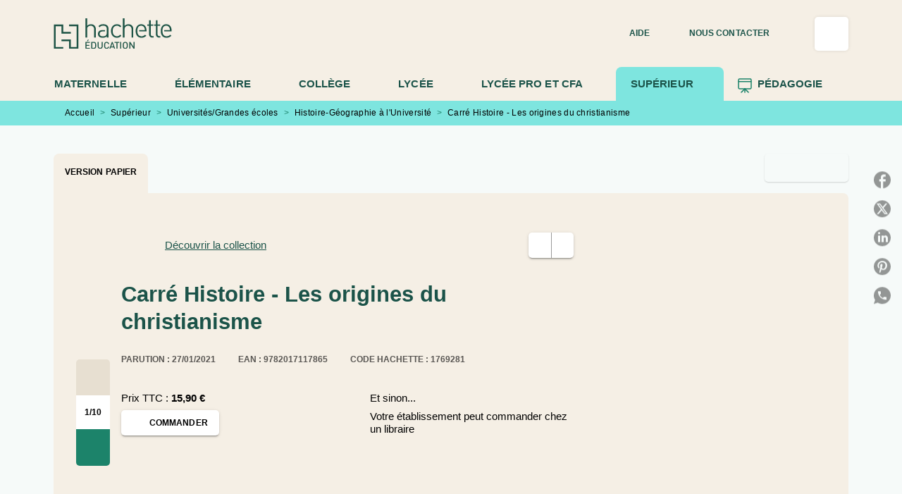

--- FILE ---
content_type: text/html
request_url: https://www.enseignants.hachette-education.com/livre/carre-histoire-les-origines-du-christianisme-9782017117865/
body_size: 104062
content:
<!DOCTYPE html><html lang="fr"><head><meta charSet="utf-8"/><meta name="viewport" content="width=device-width"/><meta name="next-head-count" content="2"/><link data-react-helmet="true" rel="canonical" href="https://www.enseignants.hachette-education.com/livre/carre-histoire-les-origines-du-christianisme-9782017117865/"/><link data-react-helmet="true" rel="preconnect" href="https://fonts.gstatic.com"/><link data-react-helmet="true" as="favicon" rel="shortcut icon" href="https://media.hachette.fr/21/2024-10/hachette_education_favicon_vert.png"/><meta data-react-helmet="true" name="title" content="Carré Histoire - Les origines du christianisme (Grand format - Autre 2021), de Michel Rouche | Hachette Education Enseignants"/><meta data-react-helmet="true" name="description" content="Ce livre traite de la naissance d’une religion radicalement nouvelle qui va finir par bouleverser l’Empire romain, lors de son apogée au ii e siècle e"/><meta data-react-helmet="true" name="tdm-reservation" content="1"/><meta data-react-helmet="true" property="og:type" content="website"/><meta data-react-helmet="true" property="og:url" content="https://www.enseignants.hachette-education.com/livre/carre-histoire-les-origines-du-christianisme-9782017117865/"/><meta data-react-helmet="true" property="og:title" content="Carré Histoire - Les origines du christianisme (Grand format - Autre 2021), de Michel Rouche | Hachette Education Enseignants"/><meta data-react-helmet="true" property="og:description" content="Ce livre traite de la naissance d’une religion radicalement nouvelle qui va finir par bouleverser l’Empire romain, lors de son apogée au ii e siècle e"/><meta data-react-helmet="true" property="og:image" content="https://media.hachette.fr/fit-in/500x500/imgArticle/HACHETTEEDUCATIONTECHN/2021/9782017117865-001-X.jpeg?source=web"/><meta data-react-helmet="true" property="twitter:card" content="summary_large_image"/><meta data-react-helmet="true" property="twitter:url" content="https://www.enseignants.hachette-education.com/livre/carre-histoire-les-origines-du-christianisme-9782017117865/"/><meta data-react-helmet="true" property="twitter:title" content="Carré Histoire - Les origines du christianisme (Grand format - Autre 2021), de Michel Rouche | Hachette Education Enseignants"/><meta data-react-helmet="true" property="twitter:description" content="Ce livre traite de la naissance d’une religion radicalement nouvelle qui va finir par bouleverser l’Empire romain, lors de son apogée au ii e siècle e"/><meta data-react-helmet="true" property="twitter:image" content="https://media.hachette.fr/fit-in/500x500/imgArticle/HACHETTEEDUCATIONTECHN/2021/9782017117865-001-X.jpeg?source=web"/><script data-react-helmet="true" type="application/ld+json">{"@context":"https://schema.org","@type":"Book","name":"Carré Histoire - Les origines du christianisme","author":{"@type":"Person","name":"Michel Rouche","url":"https://www.enseignants.hachette-education.com/auteur/michel-rouche/"},"image":"https://media.hachette.fr/imgArticle/HACHETTEEDUCATIONTECHN/2021/9782017117865-001-X.jpeg?source=web","numberOfPages":208,"datePublished":"2021-01-27","offers":{"@type":"Offer","price":"15.90","pricecurrency":"EUR","url":"https://www.enseignants.hachette-education.com/livre/carre-histoire-les-origines-du-christianisme-9782017117865/","itemCondition":"https://schema.org/NewCondition","availability":"https://schema.org/InStock"}}</script><title data-react-helmet="true">Carré Histoire - Les origines du christianisme (Grand format - Autre 2021), de Michel Rouche | Hachette Education Enseignants</title><link rel="preload" href="/_next/static/css/30bb7ba8624ffc69.css" as="style"/><link rel="stylesheet" href="/_next/static/css/30bb7ba8624ffc69.css" data-n-g=""/><noscript data-n-css=""></noscript><script defer="" nomodule="" src="/_next/static/chunks/polyfills-c67a75d1b6f99dc8.js"></script><script src="/_next/static/chunks/webpack-9765523b66355ddf.js" defer=""></script><script src="/_next/static/chunks/framework-91f7956f9c79db49.js" defer=""></script><script src="/_next/static/chunks/main-5f95ec88460df6da.js" defer=""></script><script src="/_next/static/chunks/pages/_app-527177a87d243005.js" defer=""></script><script src="/_next/static/chunks/5047-bbda3de55e25c97e.js" defer=""></script><script src="/_next/static/chunks/pages/%5B...id%5D-0c2c802db1ac62ed.js" defer=""></script><script src="/_next/static/build-prod-21-42103/_buildManifest.js" defer=""></script><script src="/_next/static/build-prod-21-42103/_ssgManifest.js" defer=""></script><style id="jss-server-side">.MuiSvgIcon-root {
  fill: currentColor;
  width: 1em;
  height: 1em;
  display: inline-block;
  font-size: 1.7142857142857142rem;
  transition: fill 200ms cubic-bezier(0.4, 0, 0.2, 1) 0ms;
  flex-shrink: 0;
  user-select: none;
}
.MuiSvgIcon-colorPrimary {
  color: #1C836A;
}
.MuiSvgIcon-colorSecondary {
  color: #1C836A;
}
.MuiSvgIcon-colorAction {
  color: rgba(0, 0, 0, 0.8);
}
.MuiSvgIcon-colorError {
  color: #FF002E;
}
.MuiSvgIcon-colorDisabled {
  color: rgba(0, 0, 0, 0.4);
}
.MuiSvgIcon-fontSizeInherit {
  font-size: inherit;
}
.MuiSvgIcon-fontSizeSmall {
  font-size: 1.4285714285714284rem;
}
.MuiSvgIcon-fontSizeLarge {
  font-size: 2.5rem;
}
.MuiPaper-root {
  color: #141414;
  transition: box-shadow 300ms cubic-bezier(0.4, 0, 0.2, 1) 0ms;
  background-color: #fff;
}
.MuiPaper-rounded {
  border-radius: 8px;
}
.MuiPaper-outlined {
  border: 1px solid #ABBEB6;
}
.MuiPaper-elevation0 {
  box-shadow: none;
}
.MuiPaper-elevation1 {
  box-shadow: 0px 2px 1px -1px rgba(0,0,0,0.2),0px 1px 1px 0px rgba(0,0,0,0.14),0px 1px 3px 0px rgba(0,0,0,0.12);
}
.MuiPaper-elevation2 {
  box-shadow: 0px 3px 1px -2px rgba(0,0,0,0.2),0px 2px 2px 0px rgba(0,0,0,0.14),0px 1px 5px 0px rgba(0,0,0,0.12);
}
.MuiPaper-elevation3 {
  box-shadow: 0px 3px 3px -2px rgba(0,0,0,0.2),0px 3px 4px 0px rgba(0,0,0,0.14),0px 1px 8px 0px rgba(0,0,0,0.12);
}
.MuiPaper-elevation4 {
  box-shadow: 0px 2px 4px -1px rgba(0,0,0,0.2),0px 4px 5px 0px rgba(0,0,0,0.14),0px 1px 10px 0px rgba(0,0,0,0.12);
}
.MuiPaper-elevation5 {
  box-shadow: 0px 3px 5px -1px rgba(0,0,0,0.2),0px 5px 8px 0px rgba(0,0,0,0.14),0px 1px 14px 0px rgba(0,0,0,0.12);
}
.MuiPaper-elevation6 {
  box-shadow: 0px 3px 5px -1px rgba(0,0,0,0.2),0px 6px 10px 0px rgba(0,0,0,0.14),0px 1px 18px 0px rgba(0,0,0,0.12);
}
.MuiPaper-elevation7 {
  box-shadow: 0px 4px 5px -2px rgba(0,0,0,0.2),0px 7px 10px 1px rgba(0,0,0,0.14),0px 2px 16px 1px rgba(0,0,0,0.12);
}
.MuiPaper-elevation8 {
  box-shadow: 0px 5px 5px -3px rgba(0,0,0,0.2),0px 8px 10px 1px rgba(0,0,0,0.14),0px 3px 14px 2px rgba(0,0,0,0.12);
}
.MuiPaper-elevation9 {
  box-shadow: 0px 5px 6px -3px rgba(0,0,0,0.2),0px 9px 12px 1px rgba(0,0,0,0.14),0px 3px 16px 2px rgba(0,0,0,0.12);
}
.MuiPaper-elevation10 {
  box-shadow: 0px 6px 6px -3px rgba(0,0,0,0.2),0px 10px 14px 1px rgba(0,0,0,0.14),0px 4px 18px 3px rgba(0,0,0,0.12);
}
.MuiPaper-elevation11 {
  box-shadow: 0px 6px 7px -4px rgba(0,0,0,0.2),0px 11px 15px 1px rgba(0,0,0,0.14),0px 4px 20px 3px rgba(0,0,0,0.12);
}
.MuiPaper-elevation12 {
  box-shadow: 0px 7px 8px -4px rgba(0,0,0,0.2),0px 12px 17px 2px rgba(0,0,0,0.14),0px 5px 22px 4px rgba(0,0,0,0.12);
}
.MuiPaper-elevation13 {
  box-shadow: 0px 7px 8px -4px rgba(0,0,0,0.2),0px 13px 19px 2px rgba(0,0,0,0.14),0px 5px 24px 4px rgba(0,0,0,0.12);
}
.MuiPaper-elevation14 {
  box-shadow: 0px 7px 9px -4px rgba(0,0,0,0.2),0px 14px 21px 2px rgba(0,0,0,0.14),0px 5px 26px 4px rgba(0,0,0,0.12);
}
.MuiPaper-elevation15 {
  box-shadow: 0px 8px 9px -5px rgba(0,0,0,0.2),0px 15px 22px 2px rgba(0,0,0,0.14),0px 6px 28px 5px rgba(0,0,0,0.12);
}
.MuiPaper-elevation16 {
  box-shadow: 0px 8px 10px -5px rgba(0,0,0,0.2),0px 16px 24px 2px rgba(0,0,0,0.14),0px 6px 30px 5px rgba(0,0,0,0.12);
}
.MuiPaper-elevation17 {
  box-shadow: 0px 8px 11px -5px rgba(0,0,0,0.2),0px 17px 26px 2px rgba(0,0,0,0.14),0px 6px 32px 5px rgba(0,0,0,0.12);
}
.MuiPaper-elevation18 {
  box-shadow: 0px 9px 11px -5px rgba(0,0,0,0.2),0px 18px 28px 2px rgba(0,0,0,0.14),0px 7px 34px 6px rgba(0,0,0,0.12);
}
.MuiPaper-elevation19 {
  box-shadow: 0px 9px 12px -6px rgba(0,0,0,0.2),0px 19px 29px 2px rgba(0,0,0,0.14),0px 7px 36px 6px rgba(0,0,0,0.12);
}
.MuiPaper-elevation20 {
  box-shadow: 0px 10px 13px -6px rgba(0,0,0,0.2),0px 20px 31px 3px rgba(0,0,0,0.14),0px 8px 38px 7px rgba(0,0,0,0.12);
}
.MuiPaper-elevation21 {
  box-shadow: 0px 10px 13px -6px rgba(0,0,0,0.2),0px 21px 33px 3px rgba(0,0,0,0.14),0px 8px 40px 7px rgba(0,0,0,0.12);
}
.MuiPaper-elevation22 {
  box-shadow: 0px 10px 14px -6px rgba(0,0,0,0.2),0px 22px 35px 3px rgba(0,0,0,0.14),0px 8px 42px 7px rgba(0,0,0,0.12);
}
.MuiPaper-elevation23 {
  box-shadow: 0px 11px 14px -7px rgba(0,0,0,0.2),0px 23px 36px 3px rgba(0,0,0,0.14),0px 9px 44px 8px rgba(0,0,0,0.12);
}
.MuiPaper-elevation24 {
  box-shadow: 0px 11px 15px -7px rgba(0,0,0,0.2),0px 24px 38px 3px rgba(0,0,0,0.14),0px 9px 46px 8px rgba(0,0,0,0.12);
}
.MuiButtonBase-root {
  color: inherit;
  border: 0;
  cursor: pointer;
  margin: 0;
  display: inline-flex;
  outline: 0;
  padding: 0;
  position: relative;
  align-items: center;
  user-select: none;
  border-radius: 0;
  vertical-align: middle;
  -moz-appearance: none;
  justify-content: center;
  text-decoration: none;
  background-color: transparent;
  -webkit-appearance: none;
  -webkit-tap-highlight-color: transparent;
}
.MuiButtonBase-root::-moz-focus-inner {
  border-style: none;
}
.MuiButtonBase-root.Mui-disabled {
  cursor: default;
  pointer-events: none;
}
@media print {
  .MuiButtonBase-root {
    color-adjust: exact;
  }
}
  .MuiIconButton-root {
    flex: 0 0 auto;
    color: rgba(0, 0, 0, 0.8);
    padding: 12px;
    overflow: visible;
    font-size: 1.7142857142857142rem;
    text-align: center;
    transition: background-color 150ms cubic-bezier(0.4, 0, 0.2, 1) 0ms;
    border-radius: 50%;
  }
  .MuiIconButton-root:hover {
    background-color: rgba(0, 0, 0, 0);
  }
  .MuiIconButton-root.Mui-disabled {
    color: rgba(0, 0, 0, 0.4);
    background-color: transparent;
  }
@media (hover: none) {
  .MuiIconButton-root:hover {
    background-color: transparent;
  }
}
  .MuiIconButton-edgeStart {
    margin-left: -12px;
  }
  .MuiIconButton-sizeSmall.MuiIconButton-edgeStart {
    margin-left: -3px;
  }
  .MuiIconButton-edgeEnd {
    margin-right: -12px;
  }
  .MuiIconButton-sizeSmall.MuiIconButton-edgeEnd {
    margin-right: -3px;
  }
  .MuiIconButton-colorInherit {
    color: inherit;
  }
  .MuiIconButton-colorPrimary {
    color: #1C836A;
  }
  .MuiIconButton-colorPrimary:hover {
    background-color: rgba(28, 131, 106, 0);
  }
@media (hover: none) {
  .MuiIconButton-colorPrimary:hover {
    background-color: transparent;
  }
}
  .MuiIconButton-colorSecondary {
    color: #1C836A;
  }
  .MuiIconButton-colorSecondary:hover {
    background-color: rgba(28, 131, 106, 0);
  }
@media (hover: none) {
  .MuiIconButton-colorSecondary:hover {
    background-color: transparent;
  }
}
  .MuiIconButton-sizeSmall {
    padding: 3px;
    font-size: 1.2857142857142856rem;
  }
  .MuiIconButton-label {
    width: 100%;
    display: flex;
    align-items: inherit;
    justify-content: inherit;
  }
  .MuiTypography-root {
    margin: 0;
  }
  .MuiTypography-body2 {
    font-size: 15px;
    font-family: 'Inter', 'Helvetica', 'Arial', sans-serif;
    font-weight: 400;
    line-height: 1.25;
    letter-spacing: 0rem;
  }
  .MuiTypography-body1 {
    font-size: 1.05rem;
    font-family: 'Inter', 'Helvetica', 'Arial', sans-serif;
    font-weight: 400;
    line-height: 1.3;
    letter-spacing: 0rem;
  }
@media (min-width:600px) {
  .MuiTypography-body1 {
    font-size: 1.1538rem;
  }
}
@media (min-width:960px) {
  .MuiTypography-body1 {
    font-size: 1.1538rem;
  }
}
@media (min-width:1176px) {
  .MuiTypography-body1 {
    font-size: 1.1538rem;
  }
}
  .MuiTypography-caption {
    color: black;
    font-size: 12px;
    font-family: 'Inter', 'Helvetica', 'Arial', sans-serif;
    font-weight: 400;
    line-height: 1.66;
    letter-spacing: 0.019rem;
  }
  .MuiTypography-button {
    font-size: 12px;
    font-family: 'Inter', 'Helvetica', 'Arial', sans-serif;
    font-weight: 700;
    line-height: 1.75;
    letter-spacing: 0.005rem;
    text-transform: uppercase;
  }
  .MuiTypography-h1 {
    font-size: 2.375rem;
    font-family: 'Merriweather', sans-serif;
    font-weight: 700;
    line-height: 1.167;
    letter-spacing: 0rem;
  }
@media (min-width:600px) {
  .MuiTypography-h1 {
    font-size: 2.9991rem;
  }
}
@media (min-width:960px) {
  .MuiTypography-h1 {
    font-size: 3.4276rem;
  }
}
@media (min-width:1176px) {
  .MuiTypography-h1 {
    font-size: 3.856rem;
  }
}
  .MuiTypography-h2 {
    font-size: 2.25rem;
    font-family: 'Merriweather', sans-serif;
    font-weight: 700;
    line-height: 0.9;
    letter-spacing: 0rem;
  }
@media (min-width:600px) {
  .MuiTypography-h2 {
    font-size: 2.7778rem;
  }
}
@media (min-width:960px) {
  .MuiTypography-h2 {
    font-size: 3.3333rem;
  }
}
@media (min-width:1176px) {
  .MuiTypography-h2 {
    font-size: 3.6111rem;
  }
}
  .MuiTypography-h3 {
    font-size: 1.8125rem;
    text-align: center;
    font-family: 'Merriweather', sans-serif;
    font-weight: 700;
    line-height: 1.3;
    letter-spacing: 0rem;
  }
@media (min-width:600px) {
  .MuiTypography-h3 {
    font-size: 2.3077rem;
  }
}
@media (min-width:960px) {
  .MuiTypography-h3 {
    font-size: 2.5rem;
  }
}
@media (min-width:1176px) {
  .MuiTypography-h3 {
    font-size: 2.6923rem;
  }
}
  .MuiTypography-h4 {
    font-size: 1.5rem;
    font-family: 'Merriweather', sans-serif;
    font-weight: 700;
    line-height: 1.3;
    letter-spacing: 0rem;
  }
@media (min-width:600px) {
  .MuiTypography-h4 {
    font-size: 1.7308rem;
  }
}
@media (min-width:960px) {
  .MuiTypography-h4 {
    font-size: 1.9231rem;
  }
}
@media (min-width:1176px) {
  .MuiTypography-h4 {
    font-size: 1.9231rem;
  }
}
  .MuiTypography-h5 {
    font-size: 1.25rem;
    font-family: 'Merriweather', sans-serif;
    font-weight: 700;
    line-height: 1.234;
    letter-spacing: 0rem;
  }
@media (min-width:600px) {
  .MuiTypography-h5 {
    font-size: 1.4182rem;
  }
}
@media (min-width:960px) {
  .MuiTypography-h5 {
    font-size: 1.4182rem;
  }
}
@media (min-width:1176px) {
  .MuiTypography-h5 {
    font-size: 1.4182rem;
  }
}
  .MuiTypography-h6 {
    font-size: 1.0625rem;
    font-family: 'Merriweather', sans-serif;
    font-weight: 700;
    line-height: 1.3;
    letter-spacing: 0rem;
  }
@media (min-width:600px) {
  .MuiTypography-h6 {
    font-size: 1.1538rem;
  }
}
@media (min-width:960px) {
  .MuiTypography-h6 {
    font-size: 1.1538rem;
  }
}
@media (min-width:1176px) {
  .MuiTypography-h6 {
    font-size: 1.1538rem;
  }
}
  .MuiTypography-subtitle1 {
    font-size: 16px;
    font-family: 'Inter', 'Helvetica', 'Arial', sans-serif;
    font-weight: 500;
    line-height: 1.4;
    letter-spacing: 0rem;
  }
  .MuiTypography-subtitle2 {
    font-size: 1.0625rem;
    font-family: 'Inter', sans-serif;
    font-weight: 500;
    line-height: 1.5;
    letter-spacing: 0rem;
  }
@media (min-width:600px) {
  .MuiTypography-subtitle2 {
    font-size: 1.1667rem;
  }
}
@media (min-width:960px) {
  .MuiTypography-subtitle2 {
    font-size: 1.1667rem;
  }
}
@media (min-width:1176px) {
  .MuiTypography-subtitle2 {
    font-size: 1.1667rem;
  }
}
  .MuiTypography-overline {
    font-size: 10px;
    font-family: 'Inter', 'Helvetica', 'Arial', sans-serif;
    font-weight: 700;
    line-height: 1;
    letter-spacing: 1.5px;
    text-transform: uppercase;
  }
  .MuiTypography-srOnly {
    width: 1px;
    height: 1px;
    overflow: hidden;
    position: absolute;
  }
  .MuiTypography-alignLeft {
    text-align: left;
  }
  .MuiTypography-alignCenter {
    text-align: center;
  }
  .MuiTypography-alignRight {
    text-align: right;
  }
  .MuiTypography-alignJustify {
    text-align: justify;
  }
  .MuiTypography-noWrap {
    overflow: hidden;
    white-space: nowrap;
    text-overflow: ellipsis;
  }
  .MuiTypography-gutterBottom {
    margin-bottom: 0.35em;
  }
  .MuiTypography-paragraph {
    margin-bottom: 16px;
  }
  .MuiTypography-colorInherit {
    color: inherit;
  }
  .MuiTypography-colorPrimary {
    color: #1C836A;
  }
  .MuiTypography-colorSecondary {
    color: #1C836A;
  }
  .MuiTypography-colorTextPrimary {
    color: #141414;
  }
  .MuiTypography-colorTextSecondary {
    color: #5C5C5C;
  }
  .MuiTypography-colorError {
    color: #FF002E;
  }
  .MuiTypography-displayInline {
    display: inline;
  }
  .MuiTypography-displayBlock {
    display: block;
  }
  .MuiBreadcrumbs-root {
    font-size: 12px;
  }
  .MuiBreadcrumbs-ol {
    margin: 0;
    display: flex;
    padding: 0;
    flex-wrap: wrap;
    list-style: none;
    align-items: center;
  }
  .MuiBreadcrumbs-separator {
    color: #1C836A;
    display: flex;
    margin-left: 8px;
    user-select: none;
    margin-right: 8px;
    vertical-align: middle;
  }
  .MuiButton-root {
    color: #141414;
    padding: 6px 16px;
    font-size: 12px;
    min-width: 64px;
    box-sizing: border-box;
    min-height: 36px;
    transition: background-color 250ms cubic-bezier(0.4, 0, 0.2, 1) 0ms,box-shadow 250ms cubic-bezier(0.4, 0, 0.2, 1) 0ms,border 250ms cubic-bezier(0.4, 0, 0.2, 1) 0ms;
    font-family: 'Inter', 'Helvetica', 'Arial', sans-serif;
    font-weight: 700;
    line-height: 1.75;
    border-radius: 5px;
    letter-spacing: 0.005rem;
    text-transform: uppercase;
  }
  .MuiButton-root:hover {
    text-decoration: none;
    background-color: rgba(20, 20, 20, 0);
  }
  .MuiButton-root.Mui-disabled {
    color: rgba(0, 0, 0, 0.4);
  }
@media (hover: none) {
  .MuiButton-root:hover {
    background-color: transparent;
  }
}
  .MuiButton-root:hover.Mui-disabled {
    background-color: transparent;
  }
  .MuiButton-label {
    width: 100%;
    display: inherit;
    align-items: inherit;
    justify-content: inherit;
  }
  .MuiButton-text {
    opacity: 1;
    padding: 6px 8px;
  }
  .MuiButton-text:hover {
    opacity: 1;
  }
  .MuiButton-textPrimary {
    color: #1C836A;
  }
  .MuiButton-textPrimary:hover {
    background-color: #1C836A14;
  }
@media (hover: none) {
  .MuiButton-textPrimary:hover {
    background-color: transparent;
  }
}
  .MuiButton-textSecondary {
    color: #1C836A;
  }
  .MuiButton-textSecondary:hover {
    background-color: rgba(28, 131, 106, 0);
  }
@media (hover: none) {
  .MuiButton-textSecondary:hover {
    background-color: transparent;
  }
}
  .MuiButton-outlined {
    border: 1px solid rgba(0, 0, 0, 0.23);
    padding: 5px 15px;
    box-shadow: none;
    border-radius: 5px;
    background-color: #F5EFE5;
  }
  .MuiButton-outlined.Mui-disabled {
    border: 1px solid rgba(0, 0, 0, 0.2);
  }
  .MuiButton-outlinedPrimary {
    color: #1B5349;
    border: 1px solid rgba(28, 131, 106, 0.5);
    border-color: #1B5349;
    border-style: solid;
    border-width: 1px;
  }
  .MuiButton-outlinedPrimary:hover {
    color: #fff;
    border: 1px solid #1C836A;
    background-color: #1C836A;
  }
  .MuiButton-outlinedPrimary:focus {
    color: #fff;
    background-color: #1C836A;
  }
@media (hover: none) {
  .MuiButton-outlinedPrimary:hover {
    background-color: transparent;
  }
}
  .MuiButton-outlinedSecondary {
    color: #1B5349;
    border: none;
    background-color: #F5EFE5;
  }
  .MuiButton-outlinedSecondary:hover {
    color: #fff;
    border: none;
    background-color: #1C836A;
  }
  .MuiButton-outlinedSecondary.Mui-disabled {
    border: 1px solid rgba(0, 0, 0, 0.4);
  }
  .MuiButton-outlinedSecondary:focus {
    color: #fff;
    border: none;
    background-color: #1C836A;
  }
@media (hover: none) {
  .MuiButton-outlinedSecondary:hover {
    background-color: transparent;
  }
}
  .MuiButton-contained {
    color: rgba(0, 0, 0, 0.87);
    box-shadow: 0px 3px 1px -2px rgba(0,0,0,0.2),0px 2px 2px 0px rgba(0,0,0,0.14),0px 1px 5px 0px rgba(0,0,0,0.12);
    background-color: #e0e0e0;
  }
  .MuiButton-contained:hover {
    box-shadow: 0px 2px 4px -1px rgba(0,0,0,0.2),0px 4px 5px 0px rgba(0,0,0,0.14),0px 1px 10px 0px rgba(0,0,0,0.12);
    background-color: #AAAAAA;
  }
  .MuiButton-contained.Mui-focusVisible {
    box-shadow: 0px 3px 5px -1px rgba(0,0,0,0.2),0px 6px 10px 0px rgba(0,0,0,0.14),0px 1px 18px 0px rgba(0,0,0,0.12);
  }
  .MuiButton-contained:active {
    box-shadow: 0px 5px 5px -3px rgba(0,0,0,0.2),0px 8px 10px 1px rgba(0,0,0,0.14),0px 3px 14px 2px rgba(0,0,0,0.12);
  }
  .MuiButton-contained.Mui-disabled {
    color: rgba(0, 0, 0, 0.4);
    box-shadow: none;
    background-color: rgba(0, 0, 0, 0.4);
  }
@media (hover: none) {
  .MuiButton-contained:hover {
    box-shadow: 0px 3px 1px -2px rgba(0,0,0,0.2),0px 2px 2px 0px rgba(0,0,0,0.14),0px 1px 5px 0px rgba(0,0,0,0.12);
    background-color: #e0e0e0;
  }
}
  .MuiButton-contained:hover.Mui-disabled {
    background-color: rgba(0, 0, 0, 0.2);
  }
  .MuiButton-containedPrimary {
    color: #fff;
    box-shadow: 0px 3px 1px -2px rgba(0,0,0,0.2),0px 2px 2px 0px rgba(0,0,0,0.14),0px 1px 5px 0px rgba(0,0,0,0.12);
    background-color: #1C836A;
  }
  .MuiButton-containedPrimary:hover {
    color: #fff;
    background-color: #1B5349;
  }
  .MuiButton-containedPrimary .MuiTouchRipple-child {
    background-color: #1C836A;
  }
  .MuiButton-containedPrimary  {
    -mui-touch-ripple-child: [object Object];
  }
@media (hover: none) {
  .MuiButton-containedPrimary:hover {
    background-color: #1C836A;
  }
}
  .MuiButton-containedSecondary {
    color: #1B5349;
    box-shadow: 0px 3px 1px -2px rgba(0,0,0,0.2),0px 2px 2px 0px rgba(0,0,0,0.14),0px 1px 5px 0px rgba(0,0,0,0.12);
    background-color: #fff;
  }
  .MuiButton-containedSecondary:hover {
    background-color: #1C836A3D;
  }
  .MuiButton-containedSecondary .MuiTouchRipple-child {
    background-color: #E7DFD1;
  }
  .MuiButton-containedSecondary.Mui-disabled {
    color: rgba(0, 0, 0, 0.4);
    background-color: #fff;
  }
  .MuiButton-containedSecondary:focus {
    background-color: #1C836A3D;
  }
  .MuiButton-containedSecondary  {
    -mui-touch-ripple-child: [object Object];
  }
@media (hover: none) {
  .MuiButton-containedSecondary:hover {
    background-color: #1C836A;
  }
}
  .MuiButton-disableElevation {
    box-shadow: none;
  }
  .MuiButton-disableElevation:hover {
    box-shadow: none;
  }
  .MuiButton-disableElevation.Mui-focusVisible {
    box-shadow: none;
  }
  .MuiButton-disableElevation:active {
    box-shadow: none;
  }
  .MuiButton-disableElevation.Mui-disabled {
    box-shadow: none;
  }
  .MuiButton-colorInherit {
    color: inherit;
    border-color: currentColor;
  }
  .MuiButton-textSizeSmall {
    padding: 4px 5px;
    font-size: 0.9285714285714285rem;
  }
  .MuiButton-textSizeLarge {
    padding: 8px 11px;
    font-size: 1.0714285714285714rem;
  }
  .MuiButton-outlinedSizeSmall {
    padding: 3px 9px;
    font-size: 0.9285714285714285rem;
  }
  .MuiButton-outlinedSizeLarge {
    padding: 7px 21px;
    font-size: 1.0714285714285714rem;
  }
  .MuiButton-containedSizeSmall {
    padding: 4px 10px;
    font-size: 0.9285714285714285rem;
  }
  .MuiButton-containedSizeLarge {
    padding: 8px 22px;
    font-size: 1.0714285714285714rem;
  }
  .MuiButton-fullWidth {
    width: 100%;
  }
  .MuiButton-startIcon {
    display: inherit;
    margin-left: -4px;
    margin-right: 8px;
  }
  .MuiButton-startIcon.MuiButton-iconSizeSmall {
    margin-left: -2px;
  }
  .MuiButton-endIcon {
    display: inherit;
    margin-left: 8px;
    margin-right: -4px;
  }
  .MuiButton-endIcon.MuiButton-iconSizeSmall {
    margin-right: -2px;
  }
  .MuiButton-iconSizeSmall > *:first-child {
    font-size: 18px;
  }
  .MuiButton-iconSizeMedium > *:first-child {
    font-size: 20px;
  }
  .MuiButton-iconSizeLarge > *:first-child {
    font-size: 22px;
  }
  .MuiCard-root {
    overflow: hidden;
  }
  .MuiCardContent-root {
    padding: 16px;
  }
  .MuiCardContent-root:last-child {
    padding-bottom: 24px;
  }
  .MuiCardMedia-root {
    display: block;
    background-size: cover;
    background-repeat: no-repeat;
    background-position: center;
  }
  .MuiCardMedia-media {
    width: 100%;
  }
  .MuiCardMedia-img {
    object-fit: cover;
  }
  .MuiChip-root {
    color: rgba(0, 0, 0, .64);
    border: none;
    cursor: default;
    height: 24px;
    display: inline-flex;
    outline: 0;
    padding: 0;
    font-size: 14px;
    box-sizing: border-box;
    transition: background-color 300ms cubic-bezier(0.4, 0, 0.2, 1) 0ms,box-shadow 300ms cubic-bezier(0.4, 0, 0.2, 1) 0ms;
    align-items: center;
    font-family: "Mukta", "Helvetica", "Arial", sans-serif;
    font-weight: 600;
    white-space: nowrap;
    border-radius: 4px;
    letter-spacing: 0.094rem;
    text-transform: uppercase;
    vertical-align: middle;
    justify-content: center;
    text-decoration: none;
    background-color: transparent;
  }
  .MuiChip-root.Mui-disabled {
    opacity: 0.5;
    pointer-events: none;
  }
  .MuiChip-root .MuiChip-avatar {
    color: #616161;
    width: 24px;
    height: 24px;
    font-size: 0.8571428571428571rem;
    margin-left: 5px;
    margin-right: -6px;
  }
  .MuiChip-root .MuiChip-avatarColorPrimary {
    color: #fff;
    background-color: #1B5349;
  }
  .MuiChip-root .MuiChip-avatarColorSecondary {
    color: #fff;
    background-color: #1B5349;
  }
  .MuiChip-root .MuiChip-avatarSmall {
    width: 18px;
    height: 18px;
    font-size: 0.7142857142857142rem;
    margin-left: 4px;
    margin-right: -4px;
  }
  .MuiChip-sizeSmall {
    height: 18px;
    font-size: 0.625rem;
  }
  .MuiChip-colorPrimary {
    color: #fff;
    background-color: #1C836A;
  }
  .MuiChip-colorSecondary {
    color: #fff;
    background-color: #1C836A;
  }
  .MuiChip-clickable {
    cursor: pointer;
    user-select: none;
    -webkit-tap-highlight-color: transparent;
  }
  .MuiChip-clickable:hover, .MuiChip-clickable:focus {
    color: #1C836A;
    background-color: inherit;
  }
  .MuiChip-clickable:active {
    box-shadow: 0px 2px 1px -1px rgba(0,0,0,0.2),0px 1px 1px 0px rgba(0,0,0,0.14),0px 1px 3px 0px rgba(0,0,0,0.12);
  }
  .MuiChip-clickableColorPrimary:hover, .MuiChip-clickableColorPrimary:focus {
    background-color: rgb(46, 140, 117);
  }
  .MuiChip-clickableColorSecondary:hover, .MuiChip-clickableColorSecondary:focus {
    background-color: rgb(46, 140, 117);
  }
  .MuiChip-deletable:focus {
    background-color: rgb(206, 206, 206);
  }
  .MuiChip-deletableColorPrimary:focus {
    background-color: rgb(73, 155, 135);
  }
  .MuiChip-deletableColorSecondary:focus {
    background-color: rgb(73, 155, 135);
  }
  .MuiChip-outlined {
    border: 1px solid rgba(0, 0, 0, 0.23);
    background-color: transparent;
  }
  .MuiChip-clickable.MuiChip-outlined:hover, .MuiChip-clickable.MuiChip-outlined:focus, .MuiChip-deletable.MuiChip-outlined:focus {
    background-color: rgba(20, 20, 20, 0);
  }
  .MuiChip-outlined .MuiChip-avatar {
    margin-left: 4px;
  }
  .MuiChip-outlined .MuiChip-avatarSmall {
    margin-left: 2px;
  }
  .MuiChip-outlined .MuiChip-icon {
    margin-left: 4px;
  }
  .MuiChip-outlined .MuiChip-iconSmall {
    margin-left: 2px;
  }
  .MuiChip-outlined .MuiChip-deleteIcon {
    margin-right: 5px;
  }
  .MuiChip-outlined .MuiChip-deleteIconSmall {
    margin-right: 3px;
  }
  .MuiChip-outlinedPrimary {
    color: #1C836A;
    border: 1px solid #1C836A;
  }
  .MuiChip-clickable.MuiChip-outlinedPrimary:hover, .MuiChip-clickable.MuiChip-outlinedPrimary:focus, .MuiChip-deletable.MuiChip-outlinedPrimary:focus {
    background-color: rgba(28, 131, 106, 0);
  }
  .MuiChip-outlinedSecondary {
    color: #1C836A;
    border: 1px solid #1C836A;
  }
  .MuiChip-clickable.MuiChip-outlinedSecondary:hover, .MuiChip-clickable.MuiChip-outlinedSecondary:focus, .MuiChip-deletable.MuiChip-outlinedSecondary:focus {
    background-color: rgba(28, 131, 106, 0);
  }
  .MuiChip-icon {
    color: #616161;
    margin-left: 5px;
    margin-right: -6px;
  }
  .MuiChip-iconSmall {
    width: 18px;
    height: 18px;
    margin-left: 4px;
    margin-right: -4px;
  }
  .MuiChip-iconColorPrimary {
    color: inherit;
  }
  .MuiChip-iconColorSecondary {
    color: inherit;
  }
  .MuiChip-label {
    overflow: hidden;
    white-space: nowrap;
    padding-left: 6px;
    padding-right: 6px;
    text-overflow: ellipsis;
  }
  .MuiChip-labelSmall {
    padding-left: 8px;
    padding-right: 8px;
  }
  .MuiChip-deleteIcon {
    color: rgba(20, 20, 20, 0.26);
    width: 22px;
    cursor: pointer;
    height: 22px;
    margin: 0 5px 0 -6px;
    -webkit-tap-highlight-color: transparent;
  }
  .MuiChip-deleteIcon:hover {
    color: rgba(20, 20, 20, 0.4);
  }
  .MuiChip-deleteIconSmall {
    width: 16px;
    height: 16px;
    margin-left: -4px;
    margin-right: 4px;
  }
  .MuiChip-deleteIconColorPrimary {
    color: rgba(255, 255, 255, 0.7);
  }
  .MuiChip-deleteIconColorPrimary:hover, .MuiChip-deleteIconColorPrimary:active {
    color: #fff;
  }
  .MuiChip-deleteIconColorSecondary {
    color: rgba(255, 255, 255, 0.7);
  }
  .MuiChip-deleteIconColorSecondary:hover, .MuiChip-deleteIconColorSecondary:active {
    color: #fff;
  }
  .MuiChip-deleteIconOutlinedColorPrimary {
    color: rgba(28, 131, 106, 0.7);
  }
  .MuiChip-deleteIconOutlinedColorPrimary:hover, .MuiChip-deleteIconOutlinedColorPrimary:active {
    color: #1C836A;
  }
  .MuiChip-deleteIconOutlinedColorSecondary {
    color: rgba(28, 131, 106, 0.7);
  }
  .MuiChip-deleteIconOutlinedColorSecondary:hover, .MuiChip-deleteIconOutlinedColorSecondary:active {
    color: #1C836A;
  }
  .MuiContainer-root {
    width: 100%;
    display: block;
    box-sizing: border-box;
    margin-left: auto;
    margin-right: auto;
    padding-left: 16px;
    padding-right: 16px;
  }
@media (min-width:600px) {
  .MuiContainer-root {
    padding-left: 24px;
    padding-right: 24px;
  }
}
  .MuiContainer-disableGutters {
    padding-left: 0;
    padding-right: 0;
  }
@media (min-width:600px) {
  .MuiContainer-fixed {
    max-width: 600px;
  }
}
@media (min-width:936px) {
  .MuiContainer-fixed {
    max-width: 936px;
  }
}
@media (min-width:960px) {
  .MuiContainer-fixed {
    max-width: 960px;
  }
}
@media (min-width:1176px) {
  .MuiContainer-fixed {
    max-width: 1176px;
  }
}
@media (min-width:1512px) {
  .MuiContainer-fixed {
    max-width: 1512px;
  }
}
@media (min-width:0px) {
  .MuiContainer-maxWidthXs {
    max-width: 444px;
  }
}
@media (min-width:600px) {
  .MuiContainer-maxWidthSm {
    max-width: 600px;
  }
}
@media (min-width:960px) {
  .MuiContainer-maxWidthMd {
    max-width: 960px;
  }
}
@media (min-width:1176px) {
  .MuiContainer-maxWidthLg {
    max-width: 1176px;
  }
}
@media (min-width:1512px) {
  .MuiContainer-maxWidthXl {
    max-width: 1512px;
  }
}
  html {
    box-sizing: border-box;
    -webkit-font-smoothing: antialiased;
    -moz-osx-font-smoothing: grayscale;
  }
  *, *::before, *::after {
    box-sizing: inherit;
  }
  strong, b {
    font-weight: 800;
  }
  body {
    color: #141414;
    margin: 0;
    font-size: 15px;
    font-family: 'Inter', 'Helvetica', 'Arial', sans-serif;
    font-weight: 400;
    line-height: 1.25;
    letter-spacing: 0rem;
    background-color: #fff;
  }
@media print {
  body {
    background-color: #fff;
  }
}
  body::backdrop {
    background-color: #fff;
  }
  .SelectionProduct2ItemText .MuiTypography-root a {
    color: black !important;
    text-decoration: underline;
  }
  .SelectionProduct2ItemContainer .SelectionProduct2ItemContent .SelectionProduct2ItemOrder  {
    display: none;
  }
@media (min-width: 1176px) {
  header .Sidebar {
    top: 142px !important;
    position: absolute !important;
  }
}
@media (max-width: 1176px) {
  header .Sidebar {
    top: 142px;
    position: fixed !important;
  }
}
  header .Prenav .PrenavNetworks {
    display: none;
  }
  .SectionPromo01Content .CardPromoWrapper .CardPromoTags {
    display: none;
  }
@media (max-width: 960px) {
  .HedEducationInfoDetailsPre .AlertButtonContainer {
    border: solid 1px #1C836A;
    box-shadow: none;
    background-color: transparent;
  }
}
@media (max-width: 960px) {
  .HedEducationInfoDetailsPre .BookmarkButtonContainer {
    color: #1C836A;
    width: 44px;
    border: solid 1px #1C836A;
    height: 44px;
    box-shadow: none;
    border-radius: 9999px;
    background-color: transparent;
  }
}
@media (max-width: 960px) {
  .HedEducationInfoDetailsBookmarkAndAlertButtons {
    box-shadow: none;
  }
}
@media (max-width: 600px) {
  .HedEducationInfoDetailsPre .Share {
    display: none;
  }
}
@media (max-width: 600px) {
  .HedEducationInfoDetailsPrices .HedEducationInfoDetailsPricesBuy, .HedEducationInfoDetailsPrices .HedEducationInfoDetailsPricesText {
    width: 100%;
  }
}
@media (max-width: 960px) {
  .HedEducationInfoDetailsPricesBuy .CeleBuyButtonContainer {
    margin-bottom: 32px;
  }
}
@media (max-width: 600px) {
  .HedEducationInfoDetailsTags .MuiChip-label {
    padding-left: 0px;
    padding-right: 32px;
  }
}
@media (max-width: 600px) {
  .HedEducationInfoDetailsTags ul li + li {
    margin-left: 0px;
  }
}
  .HeaderNavigationToolsButton .MuiButton-label {
    color: #1b5349 !important;
  }
  .has-default-header-bg-img.is-not-active {
    transition: none;
    background-color: rgb(245, 239, 229);
  }
  .has-default-header-bg-img .Inner,.HeaderNavigationWrapper,.HeaderNavigationHolder {
    transition: none !important;
  }
  .has-default-header-bg-img.is-not-active .ActionsButtons * {
    color: black !important;
  }
  .has-default-header-bg-img.is-not-active .MuiButton-label {
    color: #1b5349 !important;
  }
  .has-default-header-bg-img.is-not-active .MuiTab-textColorInherit {
    color: #1b5349 !important;
  }
  .has-default-header-bg-img.is-not-active .HeaderNavigationTools .MuiButton-label {
    color: #1C836A !important;
  }
  .SortSelectContainer .MuiSelect-select:focus {
    background-color: transparent;
  }
  .SortSelectContainer .SortSelect {
    border-bottom: 2px solid;
  }
  .SortSelectContainer .SortSelect .MuiSelect-icon {
    margin-right: 0px !important;
  }
  .SectionPromo01CardCellInner .CardPromoWrapper {
    top: -30px;
  }
  .SectionPromo01CardCellInner .CardPromo {
    top: unset;
  }
  .SectionPromo01CardCellInner .CardPromo .MuiTypography-body2 {
    width: 95%;
  }
  .SectionPromo01CardCellInner  .CardPromoCta {
    right: 40px;
    bottom: 16px;
    transform: unset;
  }
@media (max-width:600px) {
  .SectionPromo01CardCellInner  .CardPromoCta {
    right: 24px;
  }
}
  .CardPromoWrapper {
    top: -30px;
  }
  .CardPromoWrapper .CardPromo {
    top: unset;
  }
  .CardPromoWrapper .CardPromo .MuiTypography-body2 {
    width: 95%;
  }
  .CardPromoWrapper  .CardPromoCta {
    right: 40px;
    bottom: 16px;
    transform: unset;
  }
@media (max-width:600px) {
  .CardPromoWrapper  .CardPromoCta {
    right: 24px;
  }
}
  .PopoverBodyBottom .MuiButton-root:active, .PopoverBodyBottom .MuiButton-root:hover, .PopoverBodyBottom .MuiButton-root:focus {
    color: #fff;
    border: 1px solid #fff;
    background-color: transparent;
  }
  .PopoverBodyBottomContent .MuiTypography-body2 {
    color: #fff !important;
  }
  .LegalList .MuiTypography-caption {
    color: #5C5C5C;
  }
  .LegalList .MuiTypography-caption:hover {
    color: black;
  }
  #Site-collection .HedProductAdditionalContentItemContainer {
    background-color: rgb(28, 131, 106);
  }
  #Site-collection .HedProductAdditionalContentItemSeeButton {
    background-color: white;
  }
  #Site-collection .HedProductAdditionalContentItemSeeButton:hover {
    background-color: #E7DFD1;
  }
  #Site-collection .HedProductAdditionalContentItemTitle, #Site-collection .HedProductAdditionalContentItemFormat, #Site-collection .HedProductAdditionalContentItemSaveIcon {
    color: #fff;
  }
  .InnerSection .Section:first-child .MuiTypography-root h2 {
    color: black;
    margin-top: 20px !important;
    font-family: 'Merriweather', sans-serif;
    margin-bottom: 20px !important;
  }
  .InnerSection .Section:first-child .MuiTypography-root h3 {
    margin-top: 20px !important;
    margin-bottom: 5px !important;
  }
  .InnerSection .Section:first-child .MuiTypography-root h4 {
    margin-top: 20px !important;
    margin-bottom: 5px !important;
  }
  .InnerSection .Section:first-child .MuiTypography-body1 a:hover {
    color: #000 !important;
    text-decoration: underline;
  }
  .Category01Tabs .MuiTabs-flexContainer {
    margin: 2rem 0;
    justify-content: center;
  }
  .Category01Tabs .MuiButtonBase-root {
    color: #1B5349;
    margin: 0px 0.5rem;
    padding: 0.5rem 1rem;
    font-size: 12px;
    min-height: 32px;
    border-radius: 24px;
    background-color: #F5EFE5;
  }
  .Category01Tabs .MuiButtonBase-root.Mui-selected {
    color: #fff;
    margin: 0px 0.5rem;
    padding: 0.5rem 1rem;
    background-color: #1C836A;
  }
  .Category01Tabs .MuiButtonBase-root.MuiTab-root.MuiTab-textColorInherit {
    opacity: 1;
  }
  .Category01Tabs .MuiButtonBase-root:hover {
    background-color: #E7DFD1;
  }
  .Category01Tabs .MuiButtonBase-root:hover.Mui-selected {
    color: #fff;
    margin: 0px 0.5rem;
    padding: 0.5rem 1rem;
    background-color: #1C836A;
  }
  .Category01Tabs .MuiButtonBase-root:before {
    display: none;
  }
  .Category01Tabs.MuiTabs-root:before {
    display: none;
  }
  .Category01Tabs .MuiTabs-indicator {
    display: none;
  }
  .HeaderNavigationHolder .MuiContainer-root {
    padding: 0px;
  }
  .MuiButton-iconSizeMedium {
    width: 20px !important;
    height: 20px !important;
  }
  .TabsPanel .MuiContainer-root {
    padding-left: 15px;
    padding-right: 15px;
  }
  .HedEducationInfoDetailsTags .tag-chip {
    font-size: 12px;
    font-weight: 600;
    letter-spacing: 0px;
  }
@media (max-width: 600px) {
  .HedEducationInfoDetailsTags .tag-chip {
    font-size: 10px;
  }
}
  #Site-collection  {
    -hed-product-additional-content-item-see-button: [object Object];
  }
  .MuiCssBaseline- {
    -category01-tabs : [object Object];
  }
  .MuiDrawer-docked {
    flex: 0 0 auto;
  }
  .MuiDrawer-paper {
    top: 0;
    flex: 1 0 auto;
    height: 100%;
    display: flex;
    outline: 0;
    z-index: 1200;
    position: fixed;
    overflow-y: auto;
    flex-direction: column;
    -webkit-overflow-scrolling: touch;
  }
  .MuiDrawer-paperAnchorLeft {
    left: 0;
    right: auto;
  }
  .MuiDrawer-paperAnchorRight {
    left: auto;
    right: 0;
  }
  .MuiDrawer-paperAnchorTop {
    top: 0;
    left: 0;
    right: 0;
    bottom: auto;
    height: auto;
    max-height: 100%;
  }
  .MuiDrawer-paperAnchorBottom {
    top: auto;
    left: 0;
    right: 0;
    bottom: 0;
    height: auto;
    max-height: 100%;
  }
  .MuiDrawer-paperAnchorDockedLeft {
    border-right: 1px solid #ABBEB6;
  }
  .MuiDrawer-paperAnchorDockedTop {
    border-bottom: 1px solid #ABBEB6;
  }
  .MuiDrawer-paperAnchorDockedRight {
    border-left: 1px solid #ABBEB6;
  }
  .MuiDrawer-paperAnchorDockedBottom {
    border-top: 1px solid #ABBEB6;
  }
@keyframes mui-auto-fill {}
@keyframes mui-auto-fill-cancel {}
  .MuiInputBase-root {
    color: #141414;
    cursor: text;
    display: inline-flex;
    position: relative;
    font-size: 1.05rem;
    box-sizing: border-box;
    align-items: center;
    font-family: 'Inter', 'Helvetica', 'Arial', sans-serif;
    font-weight: 400;
    line-height: 1.1876em;
    letter-spacing: 0rem;
  }
@media (min-width:600px) {
  .MuiInputBase-root {
    font-size: 1.1538rem;
  }
}
@media (min-width:960px) {
  .MuiInputBase-root {
    font-size: 1.1538rem;
  }
}
@media (min-width:1176px) {
  .MuiInputBase-root {
    font-size: 1.1538rem;
  }
}
  .MuiInputBase-root.Mui-disabled {
    color: rgba(0, 0, 0, 0.38);
    cursor: default;
  }
  .MuiInputBase-multiline {
    padding: 6px 0 7px;
  }
  .MuiInputBase-multiline.MuiInputBase-marginDense {
    padding-top: 3px;
  }
  .MuiInputBase-fullWidth {
    width: 100%;
  }
  .MuiInputBase-input {
    font: inherit;
    color: currentColor;
    width: 100%;
    border: 0;
    height: 1.1876em;
    margin: 0;
    display: block;
    padding: 6px 0 7px;
    min-width: 0;
    background: none;
    box-sizing: content-box;
    animation-name: mui-auto-fill-cancel;
    letter-spacing: inherit;
    animation-duration: 10ms;
    -webkit-tap-highlight-color: transparent;
  }
  .MuiInputBase-input::-webkit-input-placeholder {
    color: currentColor;
    opacity: 0.42;
    transition: opacity 200ms cubic-bezier(0.4, 0, 0.2, 1) 0ms;
  }
  .MuiInputBase-input::-moz-placeholder {
    color: currentColor;
    opacity: 0.42;
    transition: opacity 200ms cubic-bezier(0.4, 0, 0.2, 1) 0ms;
  }
  .MuiInputBase-input:-ms-input-placeholder {
    color: currentColor;
    opacity: 0.42;
    transition: opacity 200ms cubic-bezier(0.4, 0, 0.2, 1) 0ms;
  }
  .MuiInputBase-input::-ms-input-placeholder {
    color: currentColor;
    opacity: 0.42;
    transition: opacity 200ms cubic-bezier(0.4, 0, 0.2, 1) 0ms;
  }
  .MuiInputBase-input:focus {
    outline: 0;
  }
  .MuiInputBase-input:invalid {
    box-shadow: none;
  }
  .MuiInputBase-input::-webkit-search-decoration {
    -webkit-appearance: none;
  }
  .MuiInputBase-input.Mui-disabled {
    opacity: 1;
  }
  .MuiInputBase-input:-webkit-autofill {
    animation-name: mui-auto-fill;
    animation-duration: 5000s;
  }
  label[data-shrink=false] + .MuiInputBase-formControl .MuiInputBase-input::-webkit-input-placeholder {
    opacity: 0 !important;
  }
  label[data-shrink=false] + .MuiInputBase-formControl .MuiInputBase-input::-moz-placeholder {
    opacity: 0 !important;
  }
  label[data-shrink=false] + .MuiInputBase-formControl .MuiInputBase-input:-ms-input-placeholder {
    opacity: 0 !important;
  }
  label[data-shrink=false] + .MuiInputBase-formControl .MuiInputBase-input::-ms-input-placeholder {
    opacity: 0 !important;
  }
  label[data-shrink=false] + .MuiInputBase-formControl .MuiInputBase-input:focus::-webkit-input-placeholder {
    opacity: 0.42;
  }
  label[data-shrink=false] + .MuiInputBase-formControl .MuiInputBase-input:focus::-moz-placeholder {
    opacity: 0.42;
  }
  label[data-shrink=false] + .MuiInputBase-formControl .MuiInputBase-input:focus:-ms-input-placeholder {
    opacity: 0.42;
  }
  label[data-shrink=false] + .MuiInputBase-formControl .MuiInputBase-input:focus::-ms-input-placeholder {
    opacity: 0.42;
  }
  .MuiInputBase-inputMarginDense {
    padding-top: 3px;
  }
  .MuiInputBase-inputMultiline {
    height: auto;
    resize: none;
    padding: 0;
  }
  .MuiInputBase-inputTypeSearch {
    -moz-appearance: textfield;
    -webkit-appearance: textfield;
  }
  .MuiFormControl-root {
    border: 0;
    margin: 0;
    display: inline-flex;
    padding: 0;
    position: relative;
    min-width: 0;
    flex-direction: column;
    vertical-align: top;
  }
  .MuiFormControl-marginNormal {
    margin-top: 16px;
    margin-bottom: 8px;
  }
  .MuiFormControl-marginDense {
    margin-top: 8px;
    margin-bottom: 4px;
  }
  .MuiFormControl-fullWidth {
    width: 100%;
  }
  .MuiFormLabel-root {
    color: #5C5C5C;
    padding: 0;
    font-size: 1.05rem;
    font-family: 'Inter', 'Helvetica', 'Arial', sans-serif;
    font-weight: 400;
    line-height: 1;
    letter-spacing: 0rem;
  }
@media (min-width:600px) {
  .MuiFormLabel-root {
    font-size: 1.1538rem;
  }
}
@media (min-width:960px) {
  .MuiFormLabel-root {
    font-size: 1.1538rem;
  }
}
@media (min-width:1176px) {
  .MuiFormLabel-root {
    font-size: 1.1538rem;
  }
}
  .MuiFormLabel-root.Mui-focused {
    color: #1C836A;
  }
  .MuiFormLabel-root.Mui-disabled {
    color: rgba(0, 0, 0, 0.38);
  }
  .MuiFormLabel-root.Mui-error {
    color: #FF002E;
  }
  .MuiFormLabel-colorSecondary.Mui-focused {
    color: #1C836A;
  }
  .MuiFormLabel-asterisk.Mui-error {
    color: #FF002E;
  }
  .MuiGrid-container {
    width: 100%;
    display: flex;
    flex-wrap: wrap;
    box-sizing: border-box;
  }
  .MuiGrid-item {
    margin: 0;
    box-sizing: border-box;
  }
  .MuiGrid-zeroMinWidth {
    min-width: 0;
  }
  .MuiGrid-direction-xs-column {
    flex-direction: column;
  }
  .MuiGrid-direction-xs-column-reverse {
    flex-direction: column-reverse;
  }
  .MuiGrid-direction-xs-row-reverse {
    flex-direction: row-reverse;
  }
  .MuiGrid-wrap-xs-nowrap {
    flex-wrap: nowrap;
  }
  .MuiGrid-wrap-xs-wrap-reverse {
    flex-wrap: wrap-reverse;
  }
  .MuiGrid-align-items-xs-center {
    align-items: center;
  }
  .MuiGrid-align-items-xs-flex-start {
    align-items: flex-start;
  }
  .MuiGrid-align-items-xs-flex-end {
    align-items: flex-end;
  }
  .MuiGrid-align-items-xs-baseline {
    align-items: baseline;
  }
  .MuiGrid-align-content-xs-center {
    align-content: center;
  }
  .MuiGrid-align-content-xs-flex-start {
    align-content: flex-start;
  }
  .MuiGrid-align-content-xs-flex-end {
    align-content: flex-end;
  }
  .MuiGrid-align-content-xs-space-between {
    align-content: space-between;
  }
  .MuiGrid-align-content-xs-space-around {
    align-content: space-around;
  }
  .MuiGrid-justify-content-xs-center {
    justify-content: center;
  }
  .MuiGrid-justify-content-xs-flex-end {
    justify-content: flex-end;
  }
  .MuiGrid-justify-content-xs-space-between {
    justify-content: space-between;
  }
  .MuiGrid-justify-content-xs-space-around {
    justify-content: space-around;
  }
  .MuiGrid-justify-content-xs-space-evenly {
    justify-content: space-evenly;
  }
  .MuiGrid-spacing-xs-1 {
    width: calc(100% + 8px);
    margin: -4px;
  }
  .MuiGrid-spacing-xs-1 > .MuiGrid-item {
    padding: 4px;
  }
  .MuiGrid-spacing-xs-2 {
    width: calc(100% + 16px);
    margin: -8px;
  }
  .MuiGrid-spacing-xs-2 > .MuiGrid-item {
    padding: 8px;
  }
  .MuiGrid-spacing-xs-3 {
    width: calc(100% + 24px);
    margin: -12px;
  }
  .MuiGrid-spacing-xs-3 > .MuiGrid-item {
    padding: 12px;
  }
  .MuiGrid-spacing-xs-4 {
    width: calc(100% + 32px);
    margin: -16px;
  }
  .MuiGrid-spacing-xs-4 > .MuiGrid-item {
    padding: 16px;
  }
  .MuiGrid-spacing-xs-5 {
    width: calc(100% + 40px);
    margin: -20px;
  }
  .MuiGrid-spacing-xs-5 > .MuiGrid-item {
    padding: 20px;
  }
  .MuiGrid-spacing-xs-6 {
    width: calc(100% + 48px);
    margin: -24px;
  }
  .MuiGrid-spacing-xs-6 > .MuiGrid-item {
    padding: 24px;
  }
  .MuiGrid-spacing-xs-7 {
    width: calc(100% + 56px);
    margin: -28px;
  }
  .MuiGrid-spacing-xs-7 > .MuiGrid-item {
    padding: 28px;
  }
  .MuiGrid-spacing-xs-8 {
    width: calc(100% + 64px);
    margin: -32px;
  }
  .MuiGrid-spacing-xs-8 > .MuiGrid-item {
    padding: 32px;
  }
  .MuiGrid-spacing-xs-9 {
    width: calc(100% + 72px);
    margin: -36px;
  }
  .MuiGrid-spacing-xs-9 > .MuiGrid-item {
    padding: 36px;
  }
  .MuiGrid-spacing-xs-10 {
    width: calc(100% + 80px);
    margin: -40px;
  }
  .MuiGrid-spacing-xs-10 > .MuiGrid-item {
    padding: 40px;
  }
  .MuiGrid-grid-xs-auto {
    flex-grow: 0;
    max-width: none;
    flex-basis: auto;
  }
  .MuiGrid-grid-xs-true {
    flex-grow: 1;
    max-width: 100%;
    flex-basis: 0;
  }
  .MuiGrid-grid-xs-1 {
    flex-grow: 0;
    max-width: 8.333333%;
    flex-basis: 8.333333%;
  }
  .MuiGrid-grid-xs-2 {
    flex-grow: 0;
    max-width: 16.666667%;
    flex-basis: 16.666667%;
  }
  .MuiGrid-grid-xs-3 {
    flex-grow: 0;
    max-width: 25%;
    flex-basis: 25%;
  }
  .MuiGrid-grid-xs-4 {
    flex-grow: 0;
    max-width: 33.333333%;
    flex-basis: 33.333333%;
  }
  .MuiGrid-grid-xs-5 {
    flex-grow: 0;
    max-width: 41.666667%;
    flex-basis: 41.666667%;
  }
  .MuiGrid-grid-xs-6 {
    flex-grow: 0;
    max-width: 50%;
    flex-basis: 50%;
  }
  .MuiGrid-grid-xs-7 {
    flex-grow: 0;
    max-width: 58.333333%;
    flex-basis: 58.333333%;
  }
  .MuiGrid-grid-xs-8 {
    flex-grow: 0;
    max-width: 66.666667%;
    flex-basis: 66.666667%;
  }
  .MuiGrid-grid-xs-9 {
    flex-grow: 0;
    max-width: 75%;
    flex-basis: 75%;
  }
  .MuiGrid-grid-xs-10 {
    flex-grow: 0;
    max-width: 83.333333%;
    flex-basis: 83.333333%;
  }
  .MuiGrid-grid-xs-11 {
    flex-grow: 0;
    max-width: 91.666667%;
    flex-basis: 91.666667%;
  }
  .MuiGrid-grid-xs-12 {
    flex-grow: 0;
    max-width: 100%;
    flex-basis: 100%;
  }
@media (min-width:600px) {
  .MuiGrid-grid-sm-auto {
    flex-grow: 0;
    max-width: none;
    flex-basis: auto;
  }
  .MuiGrid-grid-sm-true {
    flex-grow: 1;
    max-width: 100%;
    flex-basis: 0;
  }
  .MuiGrid-grid-sm-1 {
    flex-grow: 0;
    max-width: 8.333333%;
    flex-basis: 8.333333%;
  }
  .MuiGrid-grid-sm-2 {
    flex-grow: 0;
    max-width: 16.666667%;
    flex-basis: 16.666667%;
  }
  .MuiGrid-grid-sm-3 {
    flex-grow: 0;
    max-width: 25%;
    flex-basis: 25%;
  }
  .MuiGrid-grid-sm-4 {
    flex-grow: 0;
    max-width: 33.333333%;
    flex-basis: 33.333333%;
  }
  .MuiGrid-grid-sm-5 {
    flex-grow: 0;
    max-width: 41.666667%;
    flex-basis: 41.666667%;
  }
  .MuiGrid-grid-sm-6 {
    flex-grow: 0;
    max-width: 50%;
    flex-basis: 50%;
  }
  .MuiGrid-grid-sm-7 {
    flex-grow: 0;
    max-width: 58.333333%;
    flex-basis: 58.333333%;
  }
  .MuiGrid-grid-sm-8 {
    flex-grow: 0;
    max-width: 66.666667%;
    flex-basis: 66.666667%;
  }
  .MuiGrid-grid-sm-9 {
    flex-grow: 0;
    max-width: 75%;
    flex-basis: 75%;
  }
  .MuiGrid-grid-sm-10 {
    flex-grow: 0;
    max-width: 83.333333%;
    flex-basis: 83.333333%;
  }
  .MuiGrid-grid-sm-11 {
    flex-grow: 0;
    max-width: 91.666667%;
    flex-basis: 91.666667%;
  }
  .MuiGrid-grid-sm-12 {
    flex-grow: 0;
    max-width: 100%;
    flex-basis: 100%;
  }
}
@media (min-width:936px) {
  .MuiGrid-grid-form-auto {
    flex-grow: 0;
    max-width: none;
    flex-basis: auto;
  }
  .MuiGrid-grid-form-true {
    flex-grow: 1;
    max-width: 100%;
    flex-basis: 0;
  }
  .MuiGrid-grid-form-1 {
    flex-grow: 0;
    max-width: 8.333333%;
    flex-basis: 8.333333%;
  }
  .MuiGrid-grid-form-2 {
    flex-grow: 0;
    max-width: 16.666667%;
    flex-basis: 16.666667%;
  }
  .MuiGrid-grid-form-3 {
    flex-grow: 0;
    max-width: 25%;
    flex-basis: 25%;
  }
  .MuiGrid-grid-form-4 {
    flex-grow: 0;
    max-width: 33.333333%;
    flex-basis: 33.333333%;
  }
  .MuiGrid-grid-form-5 {
    flex-grow: 0;
    max-width: 41.666667%;
    flex-basis: 41.666667%;
  }
  .MuiGrid-grid-form-6 {
    flex-grow: 0;
    max-width: 50%;
    flex-basis: 50%;
  }
  .MuiGrid-grid-form-7 {
    flex-grow: 0;
    max-width: 58.333333%;
    flex-basis: 58.333333%;
  }
  .MuiGrid-grid-form-8 {
    flex-grow: 0;
    max-width: 66.666667%;
    flex-basis: 66.666667%;
  }
  .MuiGrid-grid-form-9 {
    flex-grow: 0;
    max-width: 75%;
    flex-basis: 75%;
  }
  .MuiGrid-grid-form-10 {
    flex-grow: 0;
    max-width: 83.333333%;
    flex-basis: 83.333333%;
  }
  .MuiGrid-grid-form-11 {
    flex-grow: 0;
    max-width: 91.666667%;
    flex-basis: 91.666667%;
  }
  .MuiGrid-grid-form-12 {
    flex-grow: 0;
    max-width: 100%;
    flex-basis: 100%;
  }
}
@media (min-width:960px) {
  .MuiGrid-grid-md-auto {
    flex-grow: 0;
    max-width: none;
    flex-basis: auto;
  }
  .MuiGrid-grid-md-true {
    flex-grow: 1;
    max-width: 100%;
    flex-basis: 0;
  }
  .MuiGrid-grid-md-1 {
    flex-grow: 0;
    max-width: 8.333333%;
    flex-basis: 8.333333%;
  }
  .MuiGrid-grid-md-2 {
    flex-grow: 0;
    max-width: 16.666667%;
    flex-basis: 16.666667%;
  }
  .MuiGrid-grid-md-3 {
    flex-grow: 0;
    max-width: 25%;
    flex-basis: 25%;
  }
  .MuiGrid-grid-md-4 {
    flex-grow: 0;
    max-width: 33.333333%;
    flex-basis: 33.333333%;
  }
  .MuiGrid-grid-md-5 {
    flex-grow: 0;
    max-width: 41.666667%;
    flex-basis: 41.666667%;
  }
  .MuiGrid-grid-md-6 {
    flex-grow: 0;
    max-width: 50%;
    flex-basis: 50%;
  }
  .MuiGrid-grid-md-7 {
    flex-grow: 0;
    max-width: 58.333333%;
    flex-basis: 58.333333%;
  }
  .MuiGrid-grid-md-8 {
    flex-grow: 0;
    max-width: 66.666667%;
    flex-basis: 66.666667%;
  }
  .MuiGrid-grid-md-9 {
    flex-grow: 0;
    max-width: 75%;
    flex-basis: 75%;
  }
  .MuiGrid-grid-md-10 {
    flex-grow: 0;
    max-width: 83.333333%;
    flex-basis: 83.333333%;
  }
  .MuiGrid-grid-md-11 {
    flex-grow: 0;
    max-width: 91.666667%;
    flex-basis: 91.666667%;
  }
  .MuiGrid-grid-md-12 {
    flex-grow: 0;
    max-width: 100%;
    flex-basis: 100%;
  }
}
@media (min-width:1176px) {
  .MuiGrid-grid-lg-auto {
    flex-grow: 0;
    max-width: none;
    flex-basis: auto;
  }
  .MuiGrid-grid-lg-true {
    flex-grow: 1;
    max-width: 100%;
    flex-basis: 0;
  }
  .MuiGrid-grid-lg-1 {
    flex-grow: 0;
    max-width: 8.333333%;
    flex-basis: 8.333333%;
  }
  .MuiGrid-grid-lg-2 {
    flex-grow: 0;
    max-width: 16.666667%;
    flex-basis: 16.666667%;
  }
  .MuiGrid-grid-lg-3 {
    flex-grow: 0;
    max-width: 25%;
    flex-basis: 25%;
  }
  .MuiGrid-grid-lg-4 {
    flex-grow: 0;
    max-width: 33.333333%;
    flex-basis: 33.333333%;
  }
  .MuiGrid-grid-lg-5 {
    flex-grow: 0;
    max-width: 41.666667%;
    flex-basis: 41.666667%;
  }
  .MuiGrid-grid-lg-6 {
    flex-grow: 0;
    max-width: 50%;
    flex-basis: 50%;
  }
  .MuiGrid-grid-lg-7 {
    flex-grow: 0;
    max-width: 58.333333%;
    flex-basis: 58.333333%;
  }
  .MuiGrid-grid-lg-8 {
    flex-grow: 0;
    max-width: 66.666667%;
    flex-basis: 66.666667%;
  }
  .MuiGrid-grid-lg-9 {
    flex-grow: 0;
    max-width: 75%;
    flex-basis: 75%;
  }
  .MuiGrid-grid-lg-10 {
    flex-grow: 0;
    max-width: 83.333333%;
    flex-basis: 83.333333%;
  }
  .MuiGrid-grid-lg-11 {
    flex-grow: 0;
    max-width: 91.666667%;
    flex-basis: 91.666667%;
  }
  .MuiGrid-grid-lg-12 {
    flex-grow: 0;
    max-width: 100%;
    flex-basis: 100%;
  }
}
@media (min-width:1512px) {
  .MuiGrid-grid-xl-auto {
    flex-grow: 0;
    max-width: none;
    flex-basis: auto;
  }
  .MuiGrid-grid-xl-true {
    flex-grow: 1;
    max-width: 100%;
    flex-basis: 0;
  }
  .MuiGrid-grid-xl-1 {
    flex-grow: 0;
    max-width: 8.333333%;
    flex-basis: 8.333333%;
  }
  .MuiGrid-grid-xl-2 {
    flex-grow: 0;
    max-width: 16.666667%;
    flex-basis: 16.666667%;
  }
  .MuiGrid-grid-xl-3 {
    flex-grow: 0;
    max-width: 25%;
    flex-basis: 25%;
  }
  .MuiGrid-grid-xl-4 {
    flex-grow: 0;
    max-width: 33.333333%;
    flex-basis: 33.333333%;
  }
  .MuiGrid-grid-xl-5 {
    flex-grow: 0;
    max-width: 41.666667%;
    flex-basis: 41.666667%;
  }
  .MuiGrid-grid-xl-6 {
    flex-grow: 0;
    max-width: 50%;
    flex-basis: 50%;
  }
  .MuiGrid-grid-xl-7 {
    flex-grow: 0;
    max-width: 58.333333%;
    flex-basis: 58.333333%;
  }
  .MuiGrid-grid-xl-8 {
    flex-grow: 0;
    max-width: 66.666667%;
    flex-basis: 66.666667%;
  }
  .MuiGrid-grid-xl-9 {
    flex-grow: 0;
    max-width: 75%;
    flex-basis: 75%;
  }
  .MuiGrid-grid-xl-10 {
    flex-grow: 0;
    max-width: 83.333333%;
    flex-basis: 83.333333%;
  }
  .MuiGrid-grid-xl-11 {
    flex-grow: 0;
    max-width: 91.666667%;
    flex-basis: 91.666667%;
  }
  .MuiGrid-grid-xl-12 {
    flex-grow: 0;
    max-width: 100%;
    flex-basis: 100%;
  }
}
  .MuiIcon-root {
    width: 1em;
    height: 1em;
    overflow: hidden;
    font-size: 1.7142857142857142rem;
    flex-shrink: 0;
    user-select: none;
  }
  .MuiIcon-colorPrimary {
    color: #1C836A;
  }
  .MuiIcon-colorSecondary {
    color: #1C836A;
  }
  .MuiIcon-colorAction {
    color: rgba(0, 0, 0, 0.8);
  }
  .MuiIcon-colorError {
    color: #FF002E;
  }
  .MuiIcon-colorDisabled {
    color: rgba(0, 0, 0, 0.4);
  }
  .MuiIcon-fontSizeInherit {
    font-size: inherit;
  }
  .MuiIcon-fontSizeSmall {
    font-size: 1.4285714285714284rem;
  }
  .MuiIcon-fontSizeLarge {
    font-size: 2.571428571428571rem;
  }
  .MuiInputLabel-root {
    display: block;
    transform-origin: top left;
  }
  .MuiInputLabel-asterisk {
    color: #FF002E;
  }
  .MuiInputLabel-formControl {
    top: 0;
    left: 0;
    position: absolute;
    transform: translate(0, 24px) scale(1);
  }
  .MuiInputLabel-marginDense {
    transform: translate(0, 21px) scale(1);
  }
  .MuiInputLabel-shrink {
    transform: translate(0, 1.5px) scale(0.75);
    transform-origin: top left;
  }
  .MuiInputLabel-animated {
    transition: color 200ms cubic-bezier(0.0, 0, 0.2, 1) 0ms,transform 200ms cubic-bezier(0.0, 0, 0.2, 1) 0ms;
  }
  .MuiInputLabel-filled {
    z-index: 1;
    transform: translate(12px, 20px) scale(1);
    pointer-events: none;
  }
  .MuiInputLabel-filled.MuiInputLabel-marginDense {
    transform: translate(12px, 17px) scale(1);
  }
  .MuiInputLabel-filled.MuiInputLabel-shrink {
    transform: translate(12px, 10px) scale(0.75);
  }
  .MuiInputLabel-filled.MuiInputLabel-shrink.MuiInputLabel-marginDense {
    transform: translate(12px, 7px) scale(0.75);
  }
  .MuiInputLabel-outlined {
    z-index: 1;
    transform: translate(14px, 20px) scale(1);
    pointer-events: none;
  }
  .MuiInputLabel-outlined.MuiInputLabel-marginDense {
    transform: translate(14px, 12px) scale(1);
  }
  .MuiInputLabel-outlined.MuiInputLabel-shrink {
    transform: translate(14px, -6px) scale(0.75);
  }
  .MuiList-root {
    margin: 0;
    padding: 0;
    position: relative;
    list-style: none;
  }
  .MuiList-padding {
    padding-top: 8px;
    padding-bottom: 8px;
  }
  .MuiList-subheader {
    padding-top: 0;
  }
  .MuiListItem-root {
    width: 100%;
    display: flex;
    position: relative;
    box-sizing: border-box;
    text-align: left;
    align-items: center;
    padding-top: 8px;
    padding-bottom: 8px;
    justify-content: flex-start;
    text-decoration: none;
  }
  .MuiListItem-root.Mui-focusVisible {
    background-color: #55A798;
  }
  .MuiListItem-root.Mui-selected, .MuiListItem-root.Mui-selected:hover {
    background-color: #55A798;
  }
  .MuiListItem-root.Mui-disabled {
    opacity: 0.5;
  }
  .MuiListItem-container {
    position: relative;
  }
  .MuiListItem-dense {
    padding-top: 4px;
    padding-bottom: 4px;
  }
  .MuiListItem-alignItemsFlexStart {
    align-items: flex-start;
  }
  .MuiListItem-divider {
    border-bottom: 1px solid #ABBEB6;
    background-clip: padding-box;
  }
  .MuiListItem-gutters {
    padding-left: 16px;
    padding-right: 16px;
  }
  .MuiListItem-button {
    transition: background-color 150ms cubic-bezier(0.4, 0, 0.2, 1) 0ms;
  }
  .MuiListItem-button:hover {
    text-decoration: none;
    background-color: #FFF;
  }
@media (hover: none) {
  .MuiListItem-button:hover {
    background-color: transparent;
  }
}
  .MuiListItem-secondaryAction {
    padding-right: 48px;
  }
  .MuiListItemIcon-root {
    color: rgba(0, 0, 0, 0.8);
    display: inline-flex;
    min-width: 56px;
    flex-shrink: 0;
  }
  .MuiListItemIcon-alignItemsFlexStart {
    margin-top: 8px;
  }
  .MuiPopover-paper {
    outline: 0;
    position: absolute;
    max-width: calc(100% - 32px);
    min-width: 16px;
    max-height: calc(100% - 32px);
    min-height: 16px;
    overflow-x: hidden;
    overflow-y: auto;
  }
  .jss5 {
    top: -5px;
    left: 0;
    right: 0;
    bottom: 0;
    margin: 0;
    padding: 0 8px;
    overflow: hidden;
    position: absolute;
    border-style: solid;
    border-width: 1px;
    border-radius: inherit;
    pointer-events: none;
  }
  .jss6 {
    padding: 0;
    text-align: left;
    transition: width 150ms cubic-bezier(0.0, 0, 0.2, 1) 0ms;
    line-height: 11px;
  }
  .jss7 {
    width: auto;
    height: 11px;
    display: block;
    padding: 0;
    font-size: 0.75em;
    max-width: 0.01px;
    text-align: left;
    transition: max-width 50ms cubic-bezier(0.0, 0, 0.2, 1) 0ms;
    visibility: hidden;
  }
  .jss7 > span {
    display: inline-block;
    padding-left: 5px;
    padding-right: 5px;
  }
  .jss8 {
    max-width: 1000px;
    transition: max-width 100ms cubic-bezier(0.0, 0, 0.2, 1) 50ms;
  }
  .MuiOutlinedInput-root {
    position: relative;
    border-radius: 8px;
  }
  .MuiOutlinedInput-root:hover .MuiOutlinedInput-notchedOutline {
    border-color: #141414;
  }
@media (hover: none) {
  .MuiOutlinedInput-root:hover .MuiOutlinedInput-notchedOutline {
    border-color: rgba(0, 0, 0, 0.23);
  }
}
  .MuiOutlinedInput-root.Mui-focused .MuiOutlinedInput-notchedOutline {
    border-color: #1C836A;
    border-width: 2px;
  }
  .MuiOutlinedInput-root.Mui-error .MuiOutlinedInput-notchedOutline {
    border-color: #FF002E;
  }
  .MuiOutlinedInput-root.Mui-disabled .MuiOutlinedInput-notchedOutline {
    border-color: rgba(0, 0, 0, 0.4);
  }
  .MuiOutlinedInput-colorSecondary.Mui-focused .MuiOutlinedInput-notchedOutline {
    border-color: #1C836A;
  }
  .MuiOutlinedInput-adornedStart {
    padding-left: 14px;
  }
  .MuiOutlinedInput-adornedEnd {
    padding-right: 14px;
  }
  .MuiOutlinedInput-multiline {
    padding: 18.5px 14px;
  }
  .MuiOutlinedInput-multiline.MuiOutlinedInput-marginDense {
    padding-top: 10.5px;
    padding-bottom: 10.5px;
  }
  .MuiOutlinedInput-notchedOutline {
    border-color: #000;
  }
  .MuiOutlinedInput-input {
    padding: 18.5px 14px;
  }
  .MuiOutlinedInput-input:-webkit-autofill {
    border-radius: inherit;
  }
  .MuiOutlinedInput-inputMarginDense {
    padding-top: 10.5px;
    padding-bottom: 10.5px;
  }
  .MuiOutlinedInput-inputMultiline {
    padding: 0;
  }
  .MuiOutlinedInput-inputAdornedStart {
    padding-left: 0;
  }
  .MuiOutlinedInput-inputAdornedEnd {
    padding-right: 0;
  }
  .MuiSnackbar-root {
    left: 8px;
    right: 8px;
    display: flex;
    z-index: 1400;
    position: fixed;
    align-items: center;
    justify-content: center;
  }
  .MuiSnackbar-anchorOriginTopCenter {
    top: 8px;
  }
@media (min-width:600px) {
  .MuiSnackbar-anchorOriginTopCenter {
    top: 24px;
    left: 50%;
    right: auto;
    transform: translateX(-50%);
  }
}
  .MuiSnackbar-anchorOriginBottomCenter {
    bottom: 8px;
  }
@media (min-width:600px) {
  .MuiSnackbar-anchorOriginBottomCenter {
    left: 50%;
    right: auto;
    bottom: 24px;
    transform: translateX(-50%);
  }
}
  .MuiSnackbar-anchorOriginTopRight {
    top: 8px;
    justify-content: flex-end;
  }
@media (min-width:600px) {
  .MuiSnackbar-anchorOriginTopRight {
    top: 24px;
    left: auto;
    right: 24px;
  }
}
  .MuiSnackbar-anchorOriginBottomRight {
    bottom: 8px;
    justify-content: flex-end;
  }
@media (min-width:600px) {
  .MuiSnackbar-anchorOriginBottomRight {
    left: auto;
    right: 24px;
    bottom: 24px;
  }
}
  .MuiSnackbar-anchorOriginTopLeft {
    top: 8px;
    justify-content: flex-start;
  }
@media (min-width:600px) {
  .MuiSnackbar-anchorOriginTopLeft {
    top: 24px;
    left: 24px;
    right: auto;
  }
}
  .MuiSnackbar-anchorOriginBottomLeft {
    bottom: 8px;
    justify-content: flex-start;
  }
@media (min-width:600px) {
  .MuiSnackbar-anchorOriginBottomLeft {
    left: 24px;
    right: auto;
    bottom: 24px;
  }
}
  .MuiTab-root {
    padding: 6px 12px;
    overflow: hidden;
    position: relative;
    font-size: 15px;
    max-width: 264px;
    min-width: 0;
    box-sizing: border-box;
    min-height: 48px;
    text-align: center;
    flex-shrink: 0;
    font-family: 'Inter', 'Helvetica', 'Arial', sans-serif;
    font-weight: 700;
    line-height: 1.75;
    padding-top: 0;
    white-space: normal;
    letter-spacing: 0.005rem;
    padding-bottom: 0;
    text-transform: uppercase;
  }
@media (min-width:600px) {
  .MuiTab-root {
    min-width: 160px;
  }
}
  .MuiTab-root:before {
    width: 100%;
    bottom: 0;
    height: 1px;
    content: "";
    display: block;
    position: absolute;
    background-color: rgba(0, 0, 0, 0.3);
  }
@media (min-width:0px) {
  .MuiTab-root {
    min-width: 0;
  }
}
  .MuiTab-labelIcon {
    min-height: 72px;
    padding-top: 9px;
  }
  .MuiTab-labelIcon .MuiTab-wrapper > *:first-child {
    margin-bottom: 6px;
  }
  .MuiTab-textColorInherit {
    color: inherit;
    opacity: 0.7;
  }
  .MuiTab-textColorInherit.Mui-selected {
    opacity: 1;
  }
  .MuiTab-textColorInherit.Mui-disabled {
    opacity: 0.5;
  }
  .MuiTab-textColorPrimary {
    color: #5C5C5C;
  }
  .MuiTab-textColorPrimary.Mui-selected {
    color: #1C836A;
  }
  .MuiTab-textColorPrimary.Mui-disabled {
    color: rgba(0, 0, 0, 0.38);
  }
  .MuiTab-textColorSecondary {
    color: #5C5C5C;
  }
  .MuiTab-textColorSecondary.Mui-selected {
    color: #1C836A;
  }
  .MuiTab-textColorSecondary.Mui-disabled {
    color: rgba(0, 0, 0, 0.38);
  }
  .MuiTab-fullWidth {
    flex-grow: 1;
    max-width: none;
    flex-basis: 0;
    flex-shrink: 1;
  }
  .MuiTab-wrapped {
    font-size: 0.8571428571428571rem;
    line-height: 1.5;
  }
  .MuiTab-wrapper {
    width: 100%;
    display: inline-flex;
    align-items: center;
    flex-direction: column;
    justify-content: center;
  }
  .jss1 {
    width: 100%;
    bottom: 0;
    height: 2px;
    position: absolute;
    transition: all 300ms cubic-bezier(0.4, 0, 0.2, 1) 0ms;
  }
  .jss2 {
    background-color: #1C836A;
  }
  .jss3 {
    background-color: #1C836A;
  }
  .jss4 {
    right: 0;
    width: 2px;
    height: 100%;
  }
  .MuiTabs-root {
    display: flex;
    overflow: hidden;
    position: relative;
    min-height: 48px;
    -webkit-overflow-scrolling: touch;
  }
  .MuiTabs-root:before {
    width: 100%;
    bottom: 0;
    height: 1px;
    content: "";
    display: block;
    position: absolute;
    background-color: rgba(0, 0, 0, 0.16);
  }
  .MuiTabs-vertical {
    flex-direction: column;
  }
  .MuiTabs-flexContainer {
    display: flex;
  }
  .MuiTabs-flexContainerVertical {
    flex-direction: column;
  }
  .MuiTabs-centered {
    justify-content: center;
  }
  .MuiTabs-scroller {
    flex: 1 1 auto;
    display: inline-block;
    position: relative;
    white-space: nowrap;
  }
  .MuiTabs-fixed {
    width: 100%;
    overflow-x: hidden;
  }
  .MuiTabs-scrollable {
    overflow-x: scroll;
    scrollbar-width: none;
  }
  .MuiTabs-scrollable::-webkit-scrollbar {
    display: none;
  }
@media (max-width:599.95px) {
  .MuiTabs-scrollButtonsDesktop {
    display: none;
  }
}
  .MuiTabs-indicator {
    margin-bottom: 0;
  }
</style><style data-styled="" data-styled-version="5.3.5">.bZtGPQ.bZtGPQ removed false startIcon{"startIcon":false, "endIcon":false;}/*!sc*/
.bZtGPQ.bZtGPQ removed false endIcon{"startIcon":false, "endIcon":false;}/*!sc*/
.kmKKmA.kmKKmA{margin-bottom:10px;}/*!sc*/
.kmKKmA.kmKKmA removed false startIcon{"startIcon":false, "endIcon":false, "marginBottom":"10px";}/*!sc*/
.kmKKmA.kmKKmA removed false endIcon{"startIcon":false, "endIcon":false, "marginBottom":"10px";}/*!sc*/
.bjFyir.bjFyir{min-width:0px;width:40px;height:40px;padding:6px;}/*!sc*/
.bjFyir.bjFyir removed false startIcon{"startIcon":false, "endIcon":false, "minWidth":"0px", "width":"40px", "height":"40px", "padding":"6px";}/*!sc*/
.bjFyir.bjFyir removed false endIcon{"startIcon":false, "endIcon":false, "minWidth":"0px", "width":"40px", "height":"40px", "padding":"6px";}/*!sc*/
.itOldp.itOldp{border-radius:5px;}/*!sc*/
.itOldp.itOldp removed false startIcon{"startIcon":false, "endIcon":false, "borderRadius":"5px";}/*!sc*/
.itOldp.itOldp removed false endIcon{"startIcon":false, "endIcon":false, "borderRadius":"5px";}/*!sc*/
.eaRqtO.eaRqtO{background-color:#fff;}/*!sc*/
.eaRqtO.eaRqtO removed false startIcon{"startIcon":false, "endIcon":false, "backgroundColor":"#fff";}/*!sc*/
.eaRqtO.eaRqtO removed false endIcon{"startIcon":false, "endIcon":false, "backgroundColor":"#fff";}/*!sc*/
data-styled.g1[id="sc-3e127f1c-0"]{content:"bZtGPQ,kmKKmA,bjFyir,itOldp,eaRqtO,"}/*!sc*/
.gKhEeW{display:-webkit-box;display:-webkit-flex;display:-ms-flexbox;display:flex;width:-webkit-fit-content;width:-moz-fit-content;width:fit-content;margin-bottom:16px;}/*!sc*/
.gKhEeW.no-text{min-width:unset;height:40px;width:40px;padding:0px;}/*!sc*/
.gKhEeW.no-text .MuiButton-label{width:18px;-webkit-align-items:unset;-webkit-box-align:unset;-ms-flex-align:unset;align-items:unset;-webkit-box-pack:unset;-webkit-justify-content:unset;-ms-flex-pack:unset;justify-content:unset;}/*!sc*/
.gKhEeW.no-text .MuiButton-endIcon.MuiButton-iconSizeMedium{margin-left:0px;}/*!sc*/
data-styled.g3[id="sc-ebddfe40-0"]{content:"gKhEeW,"}/*!sc*/
.gRHqiw{display:-webkit-box;display:-webkit-flex;display:-ms-flexbox;display:flex;-webkit-flex-direction:column;-ms-flex-direction:column;flex-direction:column;-webkit-align-items:center;-webkit-box-align:center;-ms-flex-align:center;align-items:center;}/*!sc*/
.gRHqiw .imageContainer{position:relative;}/*!sc*/
.gRHqiw .imageContainer .tag{position:absolute;left:0;bottom:0;margin:24px 24px;border-radius:8px;}/*!sc*/
.gRHqiw .titleContainer{display:-webkit-box;display:-webkit-flex;display:-ms-flexbox;display:flex;-webkit-box-pack:justify;-webkit-justify-content:space-between;-ms-flex-pack:justify;justify-content:space-between;-webkit-align-items:center;-webkit-box-align:center;-ms-flex-align:center;align-items:center;}/*!sc*/
data-styled.g4[id="sc-f2c25e2-0"]{content:"gRHqiw,"}/*!sc*/
.fbYbOS.fbYbOS{border-radius:8px;background-color:#1C836A;display:-webkit-box;display:-webkit-flex;display:-ms-flexbox;display:flex;-webkit-flex-direction:column;-ms-flex-direction:column;flex-direction:column;width:100%;-webkit-align-items:center;-webkit-box-align:center;-ms-flex-align:center;align-items:center;min-height:88px;padding-top:16px;padding-bottom:16px;padding-left:16px;padding-right:16px;}/*!sc*/
@media (min-width:600px){.fbYbOS.fbYbOS{-webkit-flex-direction:row;-ms-flex-direction:row;flex-direction:row;padding-top:16px;padding-bottom:16px;padding-left:32px;padding-right:32px;}}/*!sc*/
.fbYbOS .Infos{display:-webkit-box;display:-webkit-flex;display:-ms-flexbox;display:flex;width:100%;-webkit-align-items:center;-webkit-box-align:center;-ms-flex-align:center;align-items:center;margin-bottom:16px;}/*!sc*/
.fbYbOS .InfosIcon{margin-right:16px;}/*!sc*/
@media (min-width:600px){.fbYbOS .Infos{margin-bottom:0;width:50%;}}/*!sc*/
.fbYbOS .Form{width:100%;}/*!sc*/
@media (min-width:600px){.fbYbOS .Form{width:50%;}}/*!sc*/
.fbYbOS .FieldWrapper{position:relative;color:black;}/*!sc*/
@media (min-width:600px){.fbYbOS .FieldWrapper{padding-left:32px;min-width:250px;}}/*!sc*/
.fbYbOS .FieldWrapper .MuiFormLabel-root{color:black;}/*!sc*/
.fbYbOS .FieldWrapper .MuiInputBase-root{padding-right:50px;color:black;}/*!sc*/
.fbYbOS .FieldWrapper .MuiOutlinedInput-notchedOutline{border-color:#fff !important;}/*!sc*/
.fbYbOS .FieldWrapper .MuiFormHelperText-root{position:absolute;bottom:0;}/*!sc*/
.fbYbOS .FieldWrapper .MuiFormHelperText-root.Mui-error{color:black;opacity:0.5;}/*!sc*/
.fbYbOS .FieldWrapper .MuiFormLabel-asterisk.MuiInputLabel-asterisk{display:none;}/*!sc*/
.fbYbOS .FieldWrapper .MuiInputLabel-formControl{color:#fff;font-size:12px;font-weight:700;font-family:'Inter','Helvetica','Arial',sans-serif;}/*!sc*/
.fbYbOS .FieldWrapper .MuiOutlinedInput-root.Mui-error .MuiOutlinedInput-notchedOutline{border-color:#fff;}/*!sc*/
.fbYbOS .Submit{position:absolute;top:50%;right:0;-webkit-transform:translateY(-50%);-ms-transform:translateY(-50%);transform:translateY(-50%);color:black;}/*!sc*/
.fbYbOS .Legal strong,.fbYbOS .Legal b,.fbYbOS .Legal em{color:#fff;}/*!sc*/
.fbYbOS .Legal b{font-weight:bold;}/*!sc*/
.fbYbOS .Legal a{-webkit-text-decoration:underline;text-decoration:underline;color:#fff;}/*!sc*/
.fbYbOS .Legal a:hover{color:#fff;}/*!sc*/
data-styled.g22[id="sc-2eb40111-0"]{content:"fbYbOS,"}/*!sc*/
.njpBy .NetworkButton{-webkit-transition:color ease-in-out 0.25s;transition:color ease-in-out 0.25s;width:34px;height:34px;color:#5C5C5C;}/*!sc*/
removed [object Object] .sc-5cc81ac6-0 .NetworkButton:hover "width":"34px",removed [object Object] .njpBy .NetworkButton:hover "height":"34px",removed [object Object] .njpBy .NetworkButton:hover "color":"#5C5C5C",removed [object Object] .njpBy .NetworkButton:hover "&:hover":{"color":"#1C836A";}/*!sc*/
.njpBy .NetworkButton:hover{color:#1C836A;}/*!sc*/
data-styled.g23[id="sc-5cc81ac6-0"]{content:"njpBy,"}/*!sc*/
.lQqce.lQqce{margin-bottom:16px;}/*!sc*/
.lQqce.lQqce .ColumnEntry{border-bottom-width:0px;border-bottom-style:solid;border-bottom-color:#F9F6EF;border-radius:4px;}/*!sc*/
.lQqce.lQqce .ColumnEntryTextFull{-webkit-flex:1;-ms-flex:1;flex:1;}/*!sc*/
.lQqce.lQqce .ColumnEntry:hover{border-bottom-color:#E7DFD1;border-radius:6px;}/*!sc*/
.lQqce.lQqce .ColumnEntry:hover .ColumnEntryText{color:#141414;}/*!sc*/
.lQqce.lQqce .ColumnEntry.Mui-focusVisible{border-bottom-color:#F9F6EF;}/*!sc*/
.lQqce.lQqce .ColumnEntry.Mui-focusVisible .ColumnEntryText{color:#fff;}/*!sc*/
.lQqce.lQqce .ColumnEntry.Mui-focusVisible:hover{border-bottom-color:#E7DFD1;border-radius:6px;}/*!sc*/
.lQqce.lQqce .ColumnEntry.Mui-focusVisible:hover .ColumnEntryText{color:#141414;}/*!sc*/
.lQqce.lQqce .ColumnEntry .MuiListItemIcon-root{min-width:28px;-webkit-align-self:flex-start;-ms-flex-item-align:start;align-self:flex-start;}/*!sc*/
.lQqce.lQqce .ColumnProduct{display:-webkit-box;display:-webkit-flex;display:-ms-flexbox;display:flex;-webkit-box-pack:center;-webkit-justify-content:center;-ms-flex-pack:center;justify-content:center;width:100%;}/*!sc*/
.lQqce.lQqce .StretchedLink::after{position:absolute;top:0;right:0;bottom:0;left:0;z-index:1;content:'';}/*!sc*/
.dmcifX.dmcifX{margin-bottom:16px;}/*!sc*/
.dmcifX.dmcifX .ColumnEntry{background-color:transparent;}/*!sc*/
.dmcifX.dmcifX .ColumnEntryTextFull{-webkit-flex:1;-ms-flex:1;flex:1;}/*!sc*/
.dmcifX.dmcifX .ColumnEntry:hover{border-bottom-color:#E7DFD1;}/*!sc*/
.dmcifX.dmcifX .ColumnEntry:hover .ColumnEntryText{color:#141414;}/*!sc*/
.dmcifX.dmcifX .ColumnEntry.Mui-focusVisible{border-bottom-color:#F9F6EF;}/*!sc*/
.dmcifX.dmcifX .ColumnEntry.Mui-focusVisible .ColumnEntryText{color:#fff;}/*!sc*/
.dmcifX.dmcifX .ColumnEntry.Mui-focusVisible:hover{border-bottom-color:#E7DFD1;}/*!sc*/
.dmcifX.dmcifX .ColumnEntry.Mui-focusVisible:hover .ColumnEntryText{color:#141414;}/*!sc*/
.dmcifX.dmcifX .ColumnEntry .MuiListItemIcon-root{min-width:28px;-webkit-align-self:flex-start;-ms-flex-item-align:start;align-self:flex-start;}/*!sc*/
.dmcifX.dmcifX .ColumnProduct{display:-webkit-box;display:-webkit-flex;display:-ms-flexbox;display:flex;-webkit-box-pack:center;-webkit-justify-content:center;-ms-flex-pack:center;justify-content:center;width:100%;}/*!sc*/
.dmcifX.dmcifX .StretchedLink::after{position:absolute;top:0;right:0;bottom:0;left:0;z-index:1;content:'';}/*!sc*/
data-styled.g24[id="sc-dec56e81-0"]{content:"lQqce,dmcifX,"}/*!sc*/
.kLrQcK.kLrQcK{display:block;padding-bottom:16px;}/*!sc*/
data-styled.g25[id="sc-dec56e81-1"]{content:"kLrQcK,"}/*!sc*/
.eIVmqV .ButtonWrapper{display:block;}/*!sc*/
.eIVmqV .ButtonWrapper .MuiButton-fullWidth .MuiButton-label{-webkit-box-pack:justify;-webkit-justify-content:space-between;-ms-flex-pack:justify;justify-content:space-between;}/*!sc*/
.eIVmqV .Popper{z-index:10;position:relative;}/*!sc*/
.eIVmqV .MuiButton-endIcon{padding-left:16px;}/*!sc*/
.eIVmqV .MuiButton-endIcon .MuiIcon-root{-webkit-transition:all ease 0.2s;transition:all ease 0.2s;}/*!sc*/
.eIVmqV .MuiButton-endIcon:before{content:'';display:block;position:absolute;width:1px;height:100%;top:0;background-color:currentColor;opacity:0.4;-webkit-transform:translateX(-8px);-ms-transform:translateX(-8px);transform:translateX(-8px);}/*!sc*/
.eIVmqV.eIVmqV.is-active .MuiButton-endIcon .MuiIcon-root{-webkit-transform:rotate(180deg);-ms-transform:rotate(180deg);transform:rotate(180deg);}/*!sc*/
data-styled.g28[id="sc-76c0b84d-0"]{content:"eIVmqV,"}/*!sc*/
.ecQiiT{position:relative;}/*!sc*/
.ecQiiT .FirstLabel.is-not-alone{padding-right:16px;}/*!sc*/
.ecQiiT .DisplayPromo{margin-left:16px;-webkit-text-decoration:line-through;text-decoration:line-through;font-weight:normal;font-size:12px;}/*!sc*/
.ecQiiT .SecondLabel{display:inline-block;padding-left:16px;}/*!sc*/
.ecQiiT .SecondLabel:before{-webkit-backface-visibility:hidden;backface-visibility:hidden;border-left:1px solid currentColor;content:'';height:100%;position:absolute;opacity:0.4;top:0;-webkit-transform:translateX(-16px);-ms-transform:translateX(-16px);transform:translateX(-16px);width:0;}/*!sc*/
.ecQiiT .clickable{cursor:pointer;}/*!sc*/
.ecQiiT .clickable:hover{opacity:0.8;}/*!sc*/
data-styled.g30[id="sc-f206f5d5-0"]{content:"ecQiiT,"}/*!sc*/
.cbsMgm.cbsMgm .TabsPanel{margin-top:24px;}/*!sc*/
.cbsMgm.cbsMgm .MuiTabs-indicator{background-color:#1C836A;height:2px;}/*!sc*/
.cbsMgm.cbsMgm button.MuiTab-root{text-transform:uppercase;color:#000;}/*!sc*/
.cbsMgm.cbsMgm button.MuiTab-root:hover{color:#000;}/*!sc*/
.cbsMgm.cbsMgm button.MuiTab-root:hover:before{background-color:#1C836A;}/*!sc*/
.cbsMgm.cbsMgm .TabsPanel .MuiTabs-root:before{background-color:unset;}/*!sc*/
.cbsMgm.cbsMgm .TabsPanel .MuiTabs-root button:before{background-color:unset;}/*!sc*/
.cbsMgm.cbsMgm .TabsPanel .MuiTabs-root .MuiTabs-flexContainer{-webkit-box-pack:end;-webkit-justify-content:flex-end;-ms-flex-pack:end;justify-content:flex-end;}/*!sc*/
data-styled.g32[id="sc-3b6952fd-0"]{content:"cbsMgm,"}/*!sc*/
.dYZfEs{cursor:pointer;color:inherit;-webkit-text-decoration:inherit;text-decoration:inherit;-webkit-transition:color cubic-bezier(0.4,0,0.2,1) 200ms;transition:color cubic-bezier(0.4,0,0.2,1) 200ms;}/*!sc*/
data-styled.g33[id="sc-25262758-0"]{content:"dYZfEs,"}/*!sc*/
.fWyfNN.fWyfNN{border-radius:2px;background-color:#1C836A;color:#fff;}/*!sc*/
.jlTpPe.jlTpPe{border-radius:2px;}/*!sc*/
data-styled.g34[id="sc-def5ae80-0"]{content:"fWyfNN,jlTpPe,"}/*!sc*/
.hMKnAX{display:block;overflow:hidden;box-sizing:border-box;position:relative;width:168px;height:95px;}/*!sc*/
.hMKnAX img{position:absolute;top:0;left:0;bottom:0;right:0;box-sizing:border-box;padding:0;border:none;margin:auto;display:block;width:0;height:0;min-width:100%;max-width:100%;min-height:100%;max-height:100%;object-fit:contain;}/*!sc*/
data-styled.g36[id="sc-569da0ed-0"]{content:"hMKnAX,"}/*!sc*/
.eEhGAv{display:inline-block;line-height:0;position:relative;box-shadow:none;max-width:214px;max-height:346px;-webkit-transition:all cubic-bezier(0.4,0,1,1) 250ms;transition:all cubic-bezier(0.4,0,1,1) 250ms;cursor:pointer;}/*!sc*/
.eEhGAv.has-coverFx{border-radius:0 2px 2px 0;padding:0px;}/*!sc*/
.eEhGAv.has-coverFx:after{background:linear-gradient( 90deg, rgba(255,255,255,0.5) 0%, rgba(169,169,169,0.3) 0.36%, rgba(255,255,255,0.6) 0.96%, rgba(5,5,5,0.1) 3.51%, rgba(255,255,255,0) 6.87%, rgba(127,127,127,0.1) 97.96%, rgba(255,255,255,0.1) 100% );border-radius:2px;content:'';height:100%;left:0;opacity:0.6;position:absolute;top:0;width:100%;z-index:1;}/*!sc*/
data-styled.g37[id="sc-15d2bcb8-0"]{content:"eEhGAv,"}/*!sc*/
.egEnyF.egEnyF .ProductCoverImage{display:block;-webkit-user-select:none;-moz-user-select:none;-ms-user-select:none;user-select:none;width:100%;}/*!sc*/
data-styled.g38[id="sc-15d2bcb8-1"]{content:"egEnyF,"}/*!sc*/
.iXgdIG.iXgdIG{min-width:46px;min-height:46px;box-sizing:border-box;background-color:#1C836A;box-shadow:none;border-radius:5px;border:0px solid;border-color:#1C836A;color:#fff;}/*!sc*/
.iXgdIG.iXgdIG:hover{background-color:#1B5349;color:#fff;}/*!sc*/
.iXgdIG.iXgdIG.is-next{border-top-left-radius:0 !important;border-bottom-left-radius:0 !important;}/*!sc*/
.iXgdIG.iXgdIG.is-previous{border-top-right-radius:0 !important;border-bottom-right-radius:0 !important;}/*!sc*/
.iXgdIG.iXgdIG.is-nextBot{border-top-left-radius:0 !important;border-top-right-radius:0 !important;}/*!sc*/
.iXgdIG.iXgdIG.is-previousTop{border-bottom-left-radius:0 !important;border-bottom-right-radius:0 !important;}/*!sc*/
data-styled.g40[id="sc-d1acf9b8-0"]{content:"iXgdIG,"}/*!sc*/
.jHyIRN{background-color:#F5EFE5;background-color-burger:#fff;logo:logoAlt;logo-burger:logo;text-color:#1B5349;text-color-burger:#fff;border-top-width:0px;border-top-color:rgba(0,0,0,0.08);border-top-style:solid;padding:0px 0 0 0;margin:80px 0 0 0;z-index:1;position:relative;}/*!sc*/
.jHyIRN .Newsletter{margin-bottom:16px;}/*!sc*/
@media (min-width:600px){.jHyIRN .Newsletter{-webkit-transform:translateY(-50%);-ms-transform:translateY(-50%);transform:translateY(-50%);}}/*!sc*/
@media (min-width:960px){.jHyIRN .Newsletter{position:absolute;width:100%;z-index:10;top:0;left:0;right:0;padding-left:16px;padding-right:16px;margin-left:auto;margin-right:auto;margin-bottom:0;}}/*!sc*/
@media (min-width:1176px){.jHyIRN .Newsletter{padding-left:0;padding-right:0;width:80%;max-width:970px;}}/*!sc*/
.jHyIRN .Column{padding-top:16px !important;}/*!sc*/
@media (min-width:960px){.jHyIRN .Column{padding-top:112px !important;padding-bottom:16px !important;}}/*!sc*/
@media (min-width:960px){.jHyIRN .Column.ColumnContact{border-right-width:0px;border-right-style:solid;border-right-color:rgba(0,0,0,0.08);}}/*!sc*/
.jHyIRN .NavigationColumn{margin-bottom:32px;}/*!sc*/
@media (min-width:600px){.jHyIRN .Primary{padding-left:24px;padding-right:48px;}}/*!sc*/
.jHyIRN .Copyright{text-align:center;padding-top:8px;padding-bottom:8px;background-color:#E7DFD1;}/*!sc*/
data-styled.g41[id="sc-7863f4d9-0"]{content:"jHyIRN,"}/*!sc*/
.gImndc.is-from-header{padding:0 16px;}/*!sc*/
.gImndc .ContactAddress{font-style:normal;}/*!sc*/
.gImndc .ContactLinks{list-style:none;margin-top:24px;padding:0;}/*!sc*/
.gImndc .ContactLinks li:nth-child(2n + 1){margin-top:20px;}/*!sc*/
.gImndc .ContactLinksLink{display:-webkit-box;display:-webkit-flex;display:-ms-flexbox;display:flex;-webkit-align-items:flex-end;-webkit-box-align:flex-end;-ms-flex-align:flex-end;align-items:flex-end;margin-bottom:24px;}/*!sc*/
.gImndc .ContactLinksIcon{margin-right:16px;}/*!sc*/
.gImndc .Contact .SocialNetworks{margin-top:32px;margin-bottom:16px;}/*!sc*/
@media (min-width:960px){.gImndc .Contact .SocialNetworks{padding-right:16px;}}/*!sc*/
.gImndc .Contact .SocialNetworksTitle{margin-bottom:16px;}/*!sc*/
data-styled.g42[id="sc-ba7ac841-0"]{content:"gImndc,"}/*!sc*/
@media (min-width:600px){.hqkLtw.hqkLtw{text-align:center;}}/*!sc*/
@media (max-width:599.95px){.hqkLtw.hqkLtw{padding-top:32px;padding-bottom:80px;}}/*!sc*/
.hqkLtw .LegalList{margin:0;padding:0;list-style:none;}/*!sc*/
.hqkLtw .LegalList li{padding-top:4px;padding-bottom:4px;}/*!sc*/
@media (min-width:600px){.hqkLtw .LegalList li{display:inline-block;padding-top:16px;padding-bottom:16px;cursor:pointer;}.hqkLtw .LegalList li + li{margin-left:16px;}}/*!sc*/
data-styled.g43[id="sc-29494c14-0"]{content:"hqkLtw,"}/*!sc*/
.gnShfG.gnShfG{position:absolute;top:0;left:0;width:100%;background-color:#fff;box-shadow:0px 7px 8px -4px rgba(0,0,0,0.2),0px 12px 17px 2px rgba(0,0,0,0.14),0px 5px 22px 4px rgba(0,0,0,0.12);max-height:calc(100vh - 145px);min-height:300px;overflow-y:auto;padding-top:32px;padding-bottom:16px;opacity:0;top:0;-webkit-transform:translateY(-150%);-ms-transform:translateY(-150%);transform:translateY(-150%);z-index:5;}/*!sc*/
.gnShfG.gnShfG.panel-0{background:#FFB4C6;}/*!sc*/
.gnShfG.gnShfG .MenuEncart{margin-left:8px;margin-top:28px;}/*!sc*/
.gnShfG.gnShfG .ColumnEntry{display:-webkit-box;display:-webkit-flex;display:-ms-flexbox;display:flex;-webkit-flex-direction:row;-ms-flex-direction:row;flex-direction:row;-webkit-box-pack:justify;-webkit-justify-content:space-between;-ms-flex-pack:justify;justify-content:space-between;padding-top:12px;padding-bottom:12px;margin-bottom:4px;}/*!sc*/
.gnShfG.gnShfG .ColumnEntry:hover{background-color:#ffbbcc;}/*!sc*/
.gnShfG.gnShfG .ColumnEntry:hover .ColumnEntryText{font-weight:bold;}/*!sc*/
.gnShfG.gnShfG .ColumnEntryNestedSelected{background-color:#ffc3d1;}/*!sc*/
.gnShfG.gnShfG .ColumnEntryNestedSelected .ColumnEntryText{font-weight:bold;}/*!sc*/
@media (min-width:960px){.gnShfG.gnShfG .FirstNestLevelMenu .ColumnEntries{min-height:345px;}}/*!sc*/
.gnShfG.gnShfG.has-animation{-webkit-transition:all ease-in-out 0.35s;transition:all ease-in-out 0.35s;}/*!sc*/
.gnShfG.gnShfG.is-active{opacity:1;-webkit-transform:translateY(0%);-ms-transform:translateY(0%);transform:translateY(0%);}/*!sc*/
.gnShfG.gnShfG .full{width:24%;margin-right:1%;}/*!sc*/
.gnShfG.gnShfG .NestedMuiButtonContainer{padding:16px;}/*!sc*/
.gnShfG.gnShfG .NestedMuiButtonContainer .ButtonContainer{padding:5px 0;}/*!sc*/
.gnShfG.gnShfG .IllustrationContainer{position:relative;width:400px;min-height:50px;}/*!sc*/
.gnShfG.gnShfG .IllustrationContainer:not(:last-child){margin-bottom:16px;}/*!sc*/
.gnShfG.gnShfG .IllustrationContainer .MenuCloseButton{position:absolute;top:6px;right:6px;}/*!sc*/
.gnShfG.gnShfG .IllustrationContainer .Illustration{display:block;max-width:100%;}/*!sc*/
.hnNhJT.hnNhJT{position:absolute;top:0;left:0;width:100%;background-color:#fff;box-shadow:0px 7px 8px -4px rgba(0,0,0,0.2),0px 12px 17px 2px rgba(0,0,0,0.14),0px 5px 22px 4px rgba(0,0,0,0.12);max-height:calc(100vh - 145px);min-height:300px;overflow-y:auto;padding-top:32px;padding-bottom:16px;opacity:0;top:0;-webkit-transform:translateY(-150%);-ms-transform:translateY(-150%);transform:translateY(-150%);z-index:5;}/*!sc*/
.hnNhJT.hnNhJT.panel-1{background:#FFB775;}/*!sc*/
.hnNhJT.hnNhJT .MenuEncart{margin-left:8px;margin-top:28px;}/*!sc*/
.hnNhJT.hnNhJT .ColumnEntry{display:-webkit-box;display:-webkit-flex;display:-ms-flexbox;display:flex;-webkit-flex-direction:row;-ms-flex-direction:row;flex-direction:row;-webkit-box-pack:justify;-webkit-justify-content:space-between;-ms-flex-pack:justify;justify-content:space-between;padding-top:12px;padding-bottom:12px;margin-bottom:4px;}/*!sc*/
.hnNhJT.hnNhJT .ColumnEntry:hover{background-color:#ffbe83;}/*!sc*/
.hnNhJT.hnNhJT .ColumnEntry:hover .ColumnEntryText{font-weight:bold;}/*!sc*/
.hnNhJT.hnNhJT .ColumnEntryNestedSelected{background-color:#ffc591;}/*!sc*/
.hnNhJT.hnNhJT .ColumnEntryNestedSelected .ColumnEntryText{font-weight:bold;}/*!sc*/
@media (min-width:960px){.hnNhJT.hnNhJT .FirstNestLevelMenu .ColumnEntries{min-height:580px;}}/*!sc*/
.hnNhJT.hnNhJT.has-animation{-webkit-transition:all ease-in-out 0.35s;transition:all ease-in-out 0.35s;}/*!sc*/
.hnNhJT.hnNhJT.is-active{opacity:1;-webkit-transform:translateY(0%);-ms-transform:translateY(0%);transform:translateY(0%);}/*!sc*/
.hnNhJT.hnNhJT .full{width:24%;margin-right:1%;}/*!sc*/
.hnNhJT.hnNhJT .NestedMuiButtonContainer{padding:16px;}/*!sc*/
.hnNhJT.hnNhJT .NestedMuiButtonContainer .ButtonContainer{padding:5px 0;}/*!sc*/
.hnNhJT.hnNhJT .IllustrationContainer{position:relative;width:400px;min-height:50px;}/*!sc*/
.hnNhJT.hnNhJT .IllustrationContainer:not(:last-child){margin-bottom:16px;}/*!sc*/
.hnNhJT.hnNhJT .IllustrationContainer .MenuCloseButton{position:absolute;top:6px;right:6px;}/*!sc*/
.hnNhJT.hnNhJT .IllustrationContainer .Illustration{display:block;max-width:100%;}/*!sc*/
.dPhCMG.dPhCMG{position:absolute;top:0;left:0;width:100%;background-color:#fff;box-shadow:0px 7px 8px -4px rgba(0,0,0,0.2),0px 12px 17px 2px rgba(0,0,0,0.14),0px 5px 22px 4px rgba(0,0,0,0.12);max-height:calc(100vh - 145px);min-height:300px;overflow-y:auto;padding-top:32px;padding-bottom:16px;opacity:0;top:0;-webkit-transform:translateY(-150%);-ms-transform:translateY(-150%);transform:translateY(-150%);z-index:5;}/*!sc*/
.dPhCMG.dPhCMG.panel-2{background:#7FE3AD;}/*!sc*/
.dPhCMG.dPhCMG .MenuEncart{margin-left:8px;margin-top:28px;}/*!sc*/
.dPhCMG.dPhCMG .ColumnEntry{display:-webkit-box;display:-webkit-flex;display:-ms-flexbox;display:flex;-webkit-flex-direction:row;-ms-flex-direction:row;flex-direction:row;-webkit-box-pack:justify;-webkit-justify-content:space-between;-ms-flex-pack:justify;justify-content:space-between;padding-top:12px;padding-bottom:12px;margin-bottom:4px;}/*!sc*/
.dPhCMG.dPhCMG .ColumnEntry:hover{background-color:#8ce6b5;}/*!sc*/
.dPhCMG.dPhCMG .ColumnEntry:hover .ColumnEntryText{font-weight:bold;}/*!sc*/
.dPhCMG.dPhCMG .ColumnEntryNestedSelected{background-color:#99e9bd;}/*!sc*/
.dPhCMG.dPhCMG .ColumnEntryNestedSelected .ColumnEntryText{font-weight:bold;}/*!sc*/
@media (min-width:960px){.dPhCMG.dPhCMG .FirstNestLevelMenu .ColumnEntries{min-height:580px;}}/*!sc*/
.dPhCMG.dPhCMG.has-animation{-webkit-transition:all ease-in-out 0.35s;transition:all ease-in-out 0.35s;}/*!sc*/
.dPhCMG.dPhCMG.is-active{opacity:1;-webkit-transform:translateY(0%);-ms-transform:translateY(0%);transform:translateY(0%);}/*!sc*/
.dPhCMG.dPhCMG .full{width:24%;margin-right:1%;}/*!sc*/
.dPhCMG.dPhCMG .NestedMuiButtonContainer{padding:16px;}/*!sc*/
.dPhCMG.dPhCMG .NestedMuiButtonContainer .ButtonContainer{padding:5px 0;}/*!sc*/
.dPhCMG.dPhCMG .IllustrationContainer{position:relative;width:400px;min-height:50px;}/*!sc*/
.dPhCMG.dPhCMG .IllustrationContainer:not(:last-child){margin-bottom:16px;}/*!sc*/
.dPhCMG.dPhCMG .IllustrationContainer .MenuCloseButton{position:absolute;top:6px;right:6px;}/*!sc*/
.dPhCMG.dPhCMG .IllustrationContainer .Illustration{display:block;max-width:100%;}/*!sc*/
.kMZqcl.kMZqcl{position:absolute;top:0;left:0;width:100%;background-color:#fff;box-shadow:0px 7px 8px -4px rgba(0,0,0,0.2),0px 12px 17px 2px rgba(0,0,0,0.14),0px 5px 22px 4px rgba(0,0,0,0.12);max-height:calc(100vh - 145px);min-height:300px;overflow-y:auto;padding-top:32px;padding-bottom:16px;opacity:0;top:0;-webkit-transform:translateY(-150%);-ms-transform:translateY(-150%);transform:translateY(-150%);z-index:5;}/*!sc*/
.kMZqcl.kMZqcl.panel-3{background:#79CBFA;}/*!sc*/
.kMZqcl.kMZqcl .MenuEncart{margin-left:8px;margin-top:28px;}/*!sc*/
.kMZqcl.kMZqcl .ColumnEntry{display:-webkit-box;display:-webkit-flex;display:-ms-flexbox;display:flex;-webkit-flex-direction:row;-ms-flex-direction:row;flex-direction:row;-webkit-box-pack:justify;-webkit-justify-content:space-between;-ms-flex-pack:justify;justify-content:space-between;padding-top:12px;padding-bottom:12px;margin-bottom:4px;}/*!sc*/
.kMZqcl.kMZqcl .ColumnEntry:hover{background-color:#86d0fa;}/*!sc*/
.kMZqcl.kMZqcl .ColumnEntry:hover .ColumnEntryText{font-weight:bold;}/*!sc*/
.kMZqcl.kMZqcl .ColumnEntryNestedSelected{background-color:#94d5fb;}/*!sc*/
.kMZqcl.kMZqcl .ColumnEntryNestedSelected .ColumnEntryText{font-weight:bold;}/*!sc*/
@media (min-width:960px){.kMZqcl.kMZqcl .FirstNestLevelMenu .ColumnEntries{min-height:580px;}}/*!sc*/
.kMZqcl.kMZqcl.has-animation{-webkit-transition:all ease-in-out 0.35s;transition:all ease-in-out 0.35s;}/*!sc*/
.kMZqcl.kMZqcl.is-active{opacity:1;-webkit-transform:translateY(0%);-ms-transform:translateY(0%);transform:translateY(0%);}/*!sc*/
.kMZqcl.kMZqcl .full{width:24%;margin-right:1%;}/*!sc*/
.kMZqcl.kMZqcl .NestedMuiButtonContainer{padding:16px;}/*!sc*/
.kMZqcl.kMZqcl .NestedMuiButtonContainer .ButtonContainer{padding:5px 0;}/*!sc*/
.kMZqcl.kMZqcl .IllustrationContainer{position:relative;width:400px;min-height:50px;}/*!sc*/
.kMZqcl.kMZqcl .IllustrationContainer:not(:last-child){margin-bottom:16px;}/*!sc*/
.kMZqcl.kMZqcl .IllustrationContainer .MenuCloseButton{position:absolute;top:6px;right:6px;}/*!sc*/
.kMZqcl.kMZqcl .IllustrationContainer .Illustration{display:block;max-width:100%;}/*!sc*/
.cvzbge.cvzbge{position:absolute;top:0;left:0;width:100%;background-color:#fff;box-shadow:0px 7px 8px -4px rgba(0,0,0,0.2),0px 12px 17px 2px rgba(0,0,0,0.14),0px 5px 22px 4px rgba(0,0,0,0.12);max-height:calc(100vh - 145px);min-height:300px;overflow-y:auto;padding-top:32px;padding-bottom:16px;opacity:0;top:0;-webkit-transform:translateY(-150%);-ms-transform:translateY(-150%);transform:translateY(-150%);z-index:5;}/*!sc*/
.cvzbge.cvzbge.panel-4{background:#A6A6F5;}/*!sc*/
.cvzbge.cvzbge .MenuEncart{margin-left:8px;margin-top:28px;}/*!sc*/
.cvzbge.cvzbge .ColumnEntry{display:-webkit-box;display:-webkit-flex;display:-ms-flexbox;display:flex;-webkit-flex-direction:row;-ms-flex-direction:row;flex-direction:row;-webkit-box-pack:justify;-webkit-justify-content:space-between;-ms-flex-pack:justify;justify-content:space-between;padding-top:12px;padding-bottom:12px;margin-bottom:4px;}/*!sc*/
.cvzbge.cvzbge .ColumnEntry:hover{background-color:#afaff6;}/*!sc*/
.cvzbge.cvzbge .ColumnEntry:hover .ColumnEntryText{font-weight:bold;}/*!sc*/
.cvzbge.cvzbge .ColumnEntryNestedSelected{background-color:#b8b8f7;}/*!sc*/
.cvzbge.cvzbge .ColumnEntryNestedSelected .ColumnEntryText{font-weight:bold;}/*!sc*/
@media (min-width:960px){.cvzbge.cvzbge .FirstNestLevelMenu .ColumnEntries{min-height:486px;}}/*!sc*/
.cvzbge.cvzbge.has-animation{-webkit-transition:all ease-in-out 0.35s;transition:all ease-in-out 0.35s;}/*!sc*/
.cvzbge.cvzbge.is-active{opacity:1;-webkit-transform:translateY(0%);-ms-transform:translateY(0%);transform:translateY(0%);}/*!sc*/
.cvzbge.cvzbge .full{width:24%;margin-right:1%;}/*!sc*/
.cvzbge.cvzbge .NestedMuiButtonContainer{padding:16px;}/*!sc*/
.cvzbge.cvzbge .NestedMuiButtonContainer .ButtonContainer{padding:5px 0;}/*!sc*/
.cvzbge.cvzbge .IllustrationContainer{position:relative;width:400px;min-height:50px;}/*!sc*/
.cvzbge.cvzbge .IllustrationContainer:not(:last-child){margin-bottom:16px;}/*!sc*/
.cvzbge.cvzbge .IllustrationContainer .MenuCloseButton{position:absolute;top:6px;right:6px;}/*!sc*/
.cvzbge.cvzbge .IllustrationContainer .Illustration{display:block;max-width:100%;}/*!sc*/
.kFGMBz.kFGMBz{position:absolute;top:0;left:0;width:100%;background-color:#fff;box-shadow:0px 7px 8px -4px rgba(0,0,0,0.2),0px 12px 17px 2px rgba(0,0,0,0.14),0px 5px 22px 4px rgba(0,0,0,0.12);max-height:calc(100vh - 145px);min-height:300px;overflow-y:auto;padding-top:32px;padding-bottom:16px;opacity:0;top:0;-webkit-transform:translateY(-150%);-ms-transform:translateY(-150%);transform:translateY(-150%);z-index:5;}/*!sc*/
.kFGMBz.kFGMBz.panel-5{background:#7EE5DF;}/*!sc*/
.kFGMBz.kFGMBz .MenuEncart{margin-left:8px;margin-top:28px;}/*!sc*/
.kFGMBz.kFGMBz .ColumnEntry{display:-webkit-box;display:-webkit-flex;display:-ms-flexbox;display:flex;-webkit-flex-direction:row;-ms-flex-direction:row;flex-direction:row;-webkit-box-pack:justify;-webkit-justify-content:space-between;-ms-flex-pack:justify;justify-content:space-between;padding-top:12px;padding-bottom:12px;margin-bottom:4px;}/*!sc*/
.kFGMBz.kFGMBz .ColumnEntry:hover{background-color:#8be8e2;}/*!sc*/
.kFGMBz.kFGMBz .ColumnEntry:hover .ColumnEntryText{font-weight:bold;}/*!sc*/
.kFGMBz.kFGMBz .ColumnEntryNestedSelected{background-color:#98eae5;}/*!sc*/
.kFGMBz.kFGMBz .ColumnEntryNestedSelected .ColumnEntryText{font-weight:bold;}/*!sc*/
@media (min-width:960px){.kFGMBz.kFGMBz .FirstNestLevelMenu .ColumnEntries{min-height:533px;}}/*!sc*/
.kFGMBz.kFGMBz.has-animation{-webkit-transition:all ease-in-out 0.35s;transition:all ease-in-out 0.35s;}/*!sc*/
.kFGMBz.kFGMBz.is-active{opacity:1;-webkit-transform:translateY(0%);-ms-transform:translateY(0%);transform:translateY(0%);}/*!sc*/
.kFGMBz.kFGMBz .full{width:24%;margin-right:1%;}/*!sc*/
.kFGMBz.kFGMBz .NestedMuiButtonContainer{padding:16px;}/*!sc*/
.kFGMBz.kFGMBz .NestedMuiButtonContainer .ButtonContainer{padding:5px 0;}/*!sc*/
.kFGMBz.kFGMBz .IllustrationContainer{position:relative;width:400px;min-height:50px;}/*!sc*/
.kFGMBz.kFGMBz .IllustrationContainer:not(:last-child){margin-bottom:16px;}/*!sc*/
.kFGMBz.kFGMBz .IllustrationContainer .MenuCloseButton{position:absolute;top:6px;right:6px;}/*!sc*/
.kFGMBz.kFGMBz .IllustrationContainer .Illustration{display:block;max-width:100%;}/*!sc*/
.hslEah.hslEah{position:absolute;top:0;left:0;width:100%;background-color:#fff;box-shadow:0px 7px 8px -4px rgba(0,0,0,0.2),0px 12px 17px 2px rgba(0,0,0,0.14),0px 5px 22px 4px rgba(0,0,0,0.12);max-height:calc(100vh - 145px);min-height:300px;overflow-y:auto;padding-top:32px;padding-bottom:16px;opacity:0;top:0;-webkit-transform:translateY(-150%);-ms-transform:translateY(-150%);transform:translateY(-150%);z-index:5;}/*!sc*/
.hslEah.hslEah.panel-6{background:#FFF;}/*!sc*/
.hslEah.hslEah .MenuEncart{margin-left:8px;margin-top:28px;}/*!sc*/
.hslEah.hslEah .ColumnEntry{display:-webkit-box;display:-webkit-flex;display:-ms-flexbox;display:flex;-webkit-flex-direction:row;-ms-flex-direction:row;flex-direction:row;-webkit-box-pack:justify;-webkit-justify-content:space-between;-ms-flex-pack:justify;justify-content:space-between;padding-top:12px;padding-bottom:12px;margin-bottom:4px;}/*!sc*/
.hslEah.hslEah .ColumnEntry:hover{background-color:#000;}/*!sc*/
.hslEah.hslEah .ColumnEntry:hover .ColumnEntryText{font-weight:bold;}/*!sc*/
.hslEah.hslEah .ColumnEntryNestedSelected{background-color:#000;}/*!sc*/
.hslEah.hslEah .ColumnEntryNestedSelected .ColumnEntryText{font-weight:bold;}/*!sc*/
@media (min-width:960px){.hslEah.hslEah .FirstNestLevelMenu .ColumnEntries{min-height:16px;}}/*!sc*/
.hslEah.hslEah.has-animation{-webkit-transition:all ease-in-out 0.35s;transition:all ease-in-out 0.35s;}/*!sc*/
.hslEah.hslEah.is-active{opacity:1;-webkit-transform:translateY(0%);-ms-transform:translateY(0%);transform:translateY(0%);}/*!sc*/
.hslEah.hslEah .full{width:24%;margin-right:1%;}/*!sc*/
.hslEah.hslEah .NestedMuiButtonContainer{padding:16px;}/*!sc*/
.hslEah.hslEah .NestedMuiButtonContainer .ButtonContainer{padding:5px 0;}/*!sc*/
.hslEah.hslEah .IllustrationContainer{position:relative;width:400px;min-height:50px;}/*!sc*/
.hslEah.hslEah .IllustrationContainer:not(:last-child){margin-bottom:16px;}/*!sc*/
.hslEah.hslEah .IllustrationContainer .MenuCloseButton{position:absolute;top:6px;right:6px;}/*!sc*/
.hslEah.hslEah .IllustrationContainer .Illustration{display:block;max-width:100%;}/*!sc*/
data-styled.g45[id="sc-1589df85-0"]{content:"gnShfG,hnNhJT,dPhCMG,kMZqcl,cvzbge,kFGMBz,hslEah,"}/*!sc*/
.jTrRhx.jTrRhx{position:relative;z-index:10;overflow:hidden;background-color:#F5EFE5;}/*!sc*/
.jTrRhx.jTrRhx:before{width:100vw;left:0;bottom:0;content:'';display:block;position:absolute;height:0px;background-color:#F5EFE5;}/*!sc*/
.jTrRhx.jTrRhx .NavigationCenter{margin-bottom:30px;}/*!sc*/
.jTrRhx.jTrRhx .MuiTabs-root:before{display:none;}/*!sc*/
data-styled.g46[id="sc-d81b8bf1-0"]{content:"jTrRhx,"}/*!sc*/
.fDyTtx.fDyTtx .TabsPanel{margin-bottom:0;margin-top:0;position:relative;}/*!sc*/
.fDyTtx.fDyTtx .is-4-level-menu .MuiTabs-indicator{display:none;}/*!sc*/
.fDyTtx.fDyTtx .NavigationButton{border-radius:0;box-sizing:content-box;text-transform:uppercase;color:#1B5349;font-weight:600;opacity:1;}/*!sc*/
.fDyTtx.fDyTtx .NavigationButton.is-align-right{margin-left:auto;margin-right:0px;}/*!sc*/
.fDyTtx.fDyTtx .NavigationButton:before{position:absolute;content:'';width:100%;height:1px;bottom:-1px;left:0;border-bottom:1px solid rgba(20,20,20,0.16);-webkit-transition:all cubic-bezier(0.0,0,0.2,1) 150ms;transition:all cubic-bezier(0.0,0,0.2,1) 150ms;}/*!sc*/
.fDyTtx.fDyTtx .NavigationButton:hover:before{height:2px;background-color:#1C836A;}/*!sc*/
.fDyTtx.fDyTtx .NavigationButtonColoredNested{padding:0;border-top-left-radius:8px;border-top-right-radius:8px;padding-left:20px;padding-right:20px;margin-left:4px;}/*!sc*/
.fDyTtx.fDyTtx .NavigationButtonColoredNested .MuiButton-endIcon{-webkit-transition:-webkit-transform 0.3s ease;-webkit-transition:transform 0.3s ease;transition:transform 0.3s ease;}/*!sc*/
.fDyTtx.fDyTtx .NavigationButtonColoredNested.NavigationButtonColoredNestedEntry0{background-color:inherit;}/*!sc*/
.fDyTtx.fDyTtx .NavigationButtonColoredNested.NavigationButtonColoredNestedEntry0:hover{background-color:inherit!important;}/*!sc*/
.fDyTtx.fDyTtx .NavigationButtonColoredNested.NavigationButtonColoredNestedEntry0.Mui-selected .MuiButton-endIcon{-webkit-transform:rotate(180deg);-ms-transform:rotate(180deg);transform:rotate(180deg);}/*!sc*/
.fDyTtx.fDyTtx .NavigationButtonColoredNested.NavigationButtonColoredNestedEntry0.Mui-selected,.fDyTtx.fDyTtx .NavigationButtonColoredNested.NavigationButtonColoredNestedEntry0.is-same-level{background-color:#FFB4C6;}/*!sc*/
.fDyTtx.fDyTtx .NavigationButtonColoredNested.NavigationButtonColoredNestedEntry0.Mui-selected:hover,.fDyTtx.fDyTtx .NavigationButtonColoredNested.NavigationButtonColoredNestedEntry0.is-same-level:hover{background-color:#FFB4C6!important;}/*!sc*/
.fDyTtx.fDyTtx .NavigationButtonColoredNested.NavigationButtonColoredNestedEntry1{background-color:inherit;}/*!sc*/
.fDyTtx.fDyTtx .NavigationButtonColoredNested.NavigationButtonColoredNestedEntry1:hover{background-color:inherit!important;}/*!sc*/
.fDyTtx.fDyTtx .NavigationButtonColoredNested.NavigationButtonColoredNestedEntry1.Mui-selected .MuiButton-endIcon{-webkit-transform:rotate(180deg);-ms-transform:rotate(180deg);transform:rotate(180deg);}/*!sc*/
.fDyTtx.fDyTtx .NavigationButtonColoredNested.NavigationButtonColoredNestedEntry1.Mui-selected,.fDyTtx.fDyTtx .NavigationButtonColoredNested.NavigationButtonColoredNestedEntry1.is-same-level{background-color:#FFB775;}/*!sc*/
.fDyTtx.fDyTtx .NavigationButtonColoredNested.NavigationButtonColoredNestedEntry1.Mui-selected:hover,.fDyTtx.fDyTtx .NavigationButtonColoredNested.NavigationButtonColoredNestedEntry1.is-same-level:hover{background-color:#FFB775!important;}/*!sc*/
.fDyTtx.fDyTtx .NavigationButtonColoredNested.NavigationButtonColoredNestedEntry2{background-color:inherit;}/*!sc*/
.fDyTtx.fDyTtx .NavigationButtonColoredNested.NavigationButtonColoredNestedEntry2:hover{background-color:inherit!important;}/*!sc*/
.fDyTtx.fDyTtx .NavigationButtonColoredNested.NavigationButtonColoredNestedEntry2.Mui-selected .MuiButton-endIcon{-webkit-transform:rotate(180deg);-ms-transform:rotate(180deg);transform:rotate(180deg);}/*!sc*/
.fDyTtx.fDyTtx .NavigationButtonColoredNested.NavigationButtonColoredNestedEntry2.Mui-selected,.fDyTtx.fDyTtx .NavigationButtonColoredNested.NavigationButtonColoredNestedEntry2.is-same-level{background-color:#7FE3AD;}/*!sc*/
.fDyTtx.fDyTtx .NavigationButtonColoredNested.NavigationButtonColoredNestedEntry2.Mui-selected:hover,.fDyTtx.fDyTtx .NavigationButtonColoredNested.NavigationButtonColoredNestedEntry2.is-same-level:hover{background-color:#7FE3AD!important;}/*!sc*/
.fDyTtx.fDyTtx .NavigationButtonColoredNested.NavigationButtonColoredNestedEntry3{background-color:inherit;}/*!sc*/
.fDyTtx.fDyTtx .NavigationButtonColoredNested.NavigationButtonColoredNestedEntry3:hover{background-color:inherit!important;}/*!sc*/
.fDyTtx.fDyTtx .NavigationButtonColoredNested.NavigationButtonColoredNestedEntry3.Mui-selected .MuiButton-endIcon{-webkit-transform:rotate(180deg);-ms-transform:rotate(180deg);transform:rotate(180deg);}/*!sc*/
.fDyTtx.fDyTtx .NavigationButtonColoredNested.NavigationButtonColoredNestedEntry3.Mui-selected,.fDyTtx.fDyTtx .NavigationButtonColoredNested.NavigationButtonColoredNestedEntry3.is-same-level{background-color:#79CBFA;}/*!sc*/
.fDyTtx.fDyTtx .NavigationButtonColoredNested.NavigationButtonColoredNestedEntry3.Mui-selected:hover,.fDyTtx.fDyTtx .NavigationButtonColoredNested.NavigationButtonColoredNestedEntry3.is-same-level:hover{background-color:#79CBFA!important;}/*!sc*/
.fDyTtx.fDyTtx .NavigationButtonColoredNested.NavigationButtonColoredNestedEntry4{background-color:inherit;}/*!sc*/
.fDyTtx.fDyTtx .NavigationButtonColoredNested.NavigationButtonColoredNestedEntry4:hover{background-color:inherit!important;}/*!sc*/
.fDyTtx.fDyTtx .NavigationButtonColoredNested.NavigationButtonColoredNestedEntry4.Mui-selected .MuiButton-endIcon{-webkit-transform:rotate(180deg);-ms-transform:rotate(180deg);transform:rotate(180deg);}/*!sc*/
.fDyTtx.fDyTtx .NavigationButtonColoredNested.NavigationButtonColoredNestedEntry4.Mui-selected,.fDyTtx.fDyTtx .NavigationButtonColoredNested.NavigationButtonColoredNestedEntry4.is-same-level{background-color:#A6A6F5;}/*!sc*/
.fDyTtx.fDyTtx .NavigationButtonColoredNested.NavigationButtonColoredNestedEntry4.Mui-selected:hover,.fDyTtx.fDyTtx .NavigationButtonColoredNested.NavigationButtonColoredNestedEntry4.is-same-level:hover{background-color:#A6A6F5!important;}/*!sc*/
.fDyTtx.fDyTtx .NavigationButtonColoredNested.NavigationButtonColoredNestedEntry5{background-color:inherit;}/*!sc*/
.fDyTtx.fDyTtx .NavigationButtonColoredNested.NavigationButtonColoredNestedEntry5:hover{background-color:inherit!important;}/*!sc*/
.fDyTtx.fDyTtx .NavigationButtonColoredNested.NavigationButtonColoredNestedEntry5.Mui-selected .MuiButton-endIcon{-webkit-transform:rotate(180deg);-ms-transform:rotate(180deg);transform:rotate(180deg);}/*!sc*/
.fDyTtx.fDyTtx .NavigationButtonColoredNested.NavigationButtonColoredNestedEntry5.Mui-selected,.fDyTtx.fDyTtx .NavigationButtonColoredNested.NavigationButtonColoredNestedEntry5.is-same-level{background-color:#7EE5DF;}/*!sc*/
.fDyTtx.fDyTtx .NavigationButtonColoredNested.NavigationButtonColoredNestedEntry5.Mui-selected:hover,.fDyTtx.fDyTtx .NavigationButtonColoredNested.NavigationButtonColoredNestedEntry5.is-same-level:hover{background-color:#7EE5DF!important;}/*!sc*/
.fDyTtx.fDyTtx .NavigationButtonColoredNested.NavigationButtonColoredNestedEntry6{background-color:inherit;}/*!sc*/
.fDyTtx.fDyTtx .NavigationButtonColoredNested.NavigationButtonColoredNestedEntry6:hover{background-color:inherit!important;}/*!sc*/
.fDyTtx.fDyTtx .NavigationButtonColoredNested.NavigationButtonColoredNestedEntry6.Mui-selected .MuiButton-endIcon{-webkit-transform:rotate(180deg);-ms-transform:rotate(180deg);transform:rotate(180deg);}/*!sc*/
.fDyTtx.fDyTtx .NavigationButtonColoredNested.NavigationButtonColoredNestedEntry6.Mui-selected,.fDyTtx.fDyTtx .NavigationButtonColoredNested.NavigationButtonColoredNestedEntry6.is-same-level{background-color:#FFF;}/*!sc*/
.fDyTtx.fDyTtx .NavigationButtonColoredNested.NavigationButtonColoredNestedEntry6.Mui-selected:hover,.fDyTtx.fDyTtx .NavigationButtonColoredNested.NavigationButtonColoredNestedEntry6.is-same-level:hover{background-color:#FFF!important;}/*!sc*/
.fDyTtx.fDyTtx .NavigationButtonColoredOneLine{padding:0;border-top-left-radius:8px;border-top-right-radius:8px;padding-left:20px;padding-right:20px;margin-left:4px;}/*!sc*/
.fDyTtx.fDyTtx .NavigationButtonColoredOneLine.NavigationButtonColoredOneLineEntry0{background-color:inherit;}/*!sc*/
.fDyTtx.fDyTtx .NavigationButtonColoredOneLine.NavigationButtonColoredOneLineEntry0:hover{background-color:#fa8e85!important;}/*!sc*/
.fDyTtx.fDyTtx .NavigationButtonColoredOneLine.NavigationButtonColoredOneLineEntry0.Mui-selected,.fDyTtx.fDyTtx .NavigationButtonColoredOneLine.NavigationButtonColoredOneLineEntry0.is-same-level{background-color:#e63d26;}/*!sc*/
.fDyTtx.fDyTtx .NavigationButtonColoredOneLine.NavigationButtonColoredOneLineEntry0.Mui-selected:hover,.fDyTtx.fDyTtx .NavigationButtonColoredOneLine.NavigationButtonColoredOneLineEntry0.is-same-level:hover{background-color:#e63d26!important;}/*!sc*/
.fDyTtx.fDyTtx .NavigationButtonColoredOneLine.NavigationButtonColoredOneLineEntry1{background-color:inherit;}/*!sc*/
.fDyTtx.fDyTtx .NavigationButtonColoredOneLine.NavigationButtonColoredOneLineEntry1:hover{background-color:#FBBF88!important;}/*!sc*/
.fDyTtx.fDyTtx .NavigationButtonColoredOneLine.NavigationButtonColoredOneLineEntry1.Mui-selected,.fDyTtx.fDyTtx .NavigationButtonColoredOneLine.NavigationButtonColoredOneLineEntry1.is-same-level{background-color:#F89539;}/*!sc*/
.fDyTtx.fDyTtx .NavigationButtonColoredOneLine.NavigationButtonColoredOneLineEntry1.Mui-selected:hover,.fDyTtx.fDyTtx .NavigationButtonColoredOneLine.NavigationButtonColoredOneLineEntry1.is-same-level:hover{background-color:#F89539!important;}/*!sc*/
.fDyTtx.fDyTtx .NavigationButtonColoredOneLine.NavigationButtonColoredOneLineEntry2{background-color:inherit;}/*!sc*/
.fDyTtx.fDyTtx .NavigationButtonColoredOneLine.NavigationButtonColoredOneLineEntry2:hover{background-color:#A7DDAE!important;}/*!sc*/
.fDyTtx.fDyTtx .NavigationButtonColoredOneLine.NavigationButtonColoredOneLineEntry2.Mui-selected,.fDyTtx.fDyTtx .NavigationButtonColoredOneLine.NavigationButtonColoredOneLineEntry2.is-same-level{background-color:#6CC678;}/*!sc*/
.fDyTtx.fDyTtx .NavigationButtonColoredOneLine.NavigationButtonColoredOneLineEntry2.Mui-selected:hover,.fDyTtx.fDyTtx .NavigationButtonColoredOneLine.NavigationButtonColoredOneLineEntry2.is-same-level:hover{background-color:#6CC678!important;}/*!sc*/
.fDyTtx.fDyTtx .NavigationButtonColoredOneLine.NavigationButtonColoredOneLineEntry3{background-color:inherit;}/*!sc*/
.fDyTtx.fDyTtx .NavigationButtonColoredOneLine.NavigationButtonColoredOneLineEntry3:hover{background-color:#8FBAC4!important;}/*!sc*/
.fDyTtx.fDyTtx .NavigationButtonColoredOneLine.NavigationButtonColoredOneLineEntry3.Mui-selected,.fDyTtx.fDyTtx .NavigationButtonColoredOneLine.NavigationButtonColoredOneLineEntry3.is-same-level{background-color:#458C9D;}/*!sc*/
.fDyTtx.fDyTtx .NavigationButtonColoredOneLine.NavigationButtonColoredOneLineEntry3.Mui-selected:hover,.fDyTtx.fDyTtx .NavigationButtonColoredOneLine.NavigationButtonColoredOneLineEntry3.is-same-level:hover{background-color:#458C9D!important;}/*!sc*/
.fDyTtx.fDyTtx .NavigationButtonColoredOneLine.NavigationButtonColoredOneLineEntry4{background-color:inherit;}/*!sc*/
.fDyTtx.fDyTtx .NavigationButtonColoredOneLine.NavigationButtonColoredOneLineEntry4:hover{background-color:undefined!important;}/*!sc*/
.fDyTtx.fDyTtx .NavigationButtonColoredOneLine.NavigationButtonColoredOneLineEntry4.Mui-selected,.fDyTtx.fDyTtx .NavigationButtonColoredOneLine.NavigationButtonColoredOneLineEntry4.is-same-level{background-color:undefined;}/*!sc*/
.fDyTtx.fDyTtx .NavigationButtonColoredOneLine.NavigationButtonColoredOneLineEntry4.Mui-selected:hover,.fDyTtx.fDyTtx .NavigationButtonColoredOneLine.NavigationButtonColoredOneLineEntry4.is-same-level:hover{background-color:undefined!important;}/*!sc*/
.fDyTtx.fDyTtx .NavigationButtonColoredOneLine.NavigationButtonColoredOneLineEntry5{background-color:inherit;}/*!sc*/
.fDyTtx.fDyTtx .NavigationButtonColoredOneLine.NavigationButtonColoredOneLineEntry5:hover{background-color:undefined!important;}/*!sc*/
.fDyTtx.fDyTtx .NavigationButtonColoredOneLine.NavigationButtonColoredOneLineEntry5.Mui-selected,.fDyTtx.fDyTtx .NavigationButtonColoredOneLine.NavigationButtonColoredOneLineEntry5.is-same-level{background-color:undefined;}/*!sc*/
.fDyTtx.fDyTtx .NavigationButtonColoredOneLine.NavigationButtonColoredOneLineEntry5.Mui-selected:hover,.fDyTtx.fDyTtx .NavigationButtonColoredOneLine.NavigationButtonColoredOneLineEntry5.is-same-level:hover{background-color:undefined!important;}/*!sc*/
.fDyTtx.fDyTtx .NavigationButtonColoredOneLine.NavigationButtonColoredOneLineEntry6{background-color:inherit;}/*!sc*/
.fDyTtx.fDyTtx .NavigationButtonColoredOneLine.NavigationButtonColoredOneLineEntry6:hover{background-color:undefined!important;}/*!sc*/
.fDyTtx.fDyTtx .NavigationButtonColoredOneLine.NavigationButtonColoredOneLineEntry6.Mui-selected,.fDyTtx.fDyTtx .NavigationButtonColoredOneLine.NavigationButtonColoredOneLineEntry6.is-same-level{background-color:undefined;}/*!sc*/
.fDyTtx.fDyTtx .NavigationButtonColoredOneLine.NavigationButtonColoredOneLineEntry6.Mui-selected:hover,.fDyTtx.fDyTtx .NavigationButtonColoredOneLine.NavigationButtonColoredOneLineEntry6.is-same-level:hover{background-color:undefined!important;}/*!sc*/
.fDyTtx.fDyTtx .NavigationButtonColored,.fDyTtx.fDyTtx .NavigationButtonColoredNested,.fDyTtx.fDyTtx NavigationButtonColoredOneLine{border-bottom-left-radius:0px;border-bottom-right-radius:0px;box-sizing:content-box;font-weight:600;}/*!sc*/
.fDyTtx.fDyTtx .NavigationButtonColored.MuiTab-textColorInherit,.fDyTtx.fDyTtx .NavigationButtonColoredNested.MuiTab-textColorInherit,.fDyTtx.fDyTtx NavigationButtonColoredOneLine.MuiTab-textColorInherit{opacity:1;}/*!sc*/
.fDyTtx.fDyTtx .NavigationButtonColored:before,.fDyTtx.fDyTtx .NavigationButtonColoredNested:before,.fDyTtx.fDyTtx NavigationButtonColoredOneLine:before{display:none;}/*!sc*/
.fDyTtx.fDyTtx div.NavigationButtonColored{padding:0;}/*!sc*/
.fDyTtx.fDyTtx div.NavigationButtonColored > a.NavigationButtonColored{border-top-left-radius:8px;border-top-right-radius:8px;padding-left:20px;padding-right:20px;margin-left:4px;}/*!sc*/
.fDyTtx.fDyTtx div.NavigationButtonColored > a.NavigationButtonColoredEntry10779{background-color:#80e4af;color:#000000;}/*!sc*/
.fDyTtx.fDyTtx div.NavigationButtonColored > a.NavigationButtonColoredEntry10779 img{stroke:#000000;fill:#000000;}/*!sc*/
.fDyTtx.fDyTtx div.NavigationButtonColored > a.NavigationButtonColoredEntry10779 .MuiTab-wrapper{display:none;}/*!sc*/
.fDyTtx.fDyTtx div.NavigationButtonColored > a.NavigationButtonColoredEntry10779 .MuiButton-startIcon{margin-left:0;margin-right:0;}/*!sc*/
.fDyTtx.fDyTtx div.NavigationButtonColored > a.NavigationButtonColoredEntry10779:hover{background-color:#ffffff!important;color:#000000!important;}/*!sc*/
.fDyTtx.fDyTtx div.NavigationButtonColored > a.NavigationButtonColoredEntry10779:hover img{-webkit-filter:brightness(0) invert(1);filter:brightness(0) invert(1);stroke:#000000;fill:#000000;}/*!sc*/
.fDyTtx.fDyTtx div.NavigationButtonColored > a.NavigationButtonColoredEntry11167{background-color:#feb876;color:#000000;}/*!sc*/
.fDyTtx.fDyTtx div.NavigationButtonColored > a.NavigationButtonColoredEntry11167 img{stroke:#000000;fill:#000000;}/*!sc*/
.fDyTtx.fDyTtx div.NavigationButtonColored > a.NavigationButtonColoredEntry11167 .MuiTab-wrapper{display:none;}/*!sc*/
.fDyTtx.fDyTtx div.NavigationButtonColored > a.NavigationButtonColoredEntry11167 .MuiButton-startIcon{margin-left:0;margin-right:0;}/*!sc*/
.fDyTtx.fDyTtx div.NavigationButtonColored > a.NavigationButtonColoredEntry11167:hover{background-color:#ffffff!important;color:#000000!important;}/*!sc*/
.fDyTtx.fDyTtx div.NavigationButtonColored > a.NavigationButtonColoredEntry11167:hover img{-webkit-filter:brightness(0) invert(1);filter:brightness(0) invert(1);stroke:#000000;fill:#000000;}/*!sc*/
.fDyTtx.fDyTtx div.NavigationButtonColored > a.NavigationButtonColoredEntry13824{background-color:#ffb4c6;color:#000000;}/*!sc*/
.fDyTtx.fDyTtx div.NavigationButtonColored > a.NavigationButtonColoredEntry13824 img{stroke:#000000;fill:#000000;}/*!sc*/
.fDyTtx.fDyTtx div.NavigationButtonColored > a.NavigationButtonColoredEntry13824 .MuiTab-wrapper{display:none;}/*!sc*/
.fDyTtx.fDyTtx div.NavigationButtonColored > a.NavigationButtonColoredEntry13824 .MuiButton-startIcon{margin-left:0;margin-right:0;}/*!sc*/
.fDyTtx.fDyTtx div.NavigationButtonColored > a.NavigationButtonColoredEntry13824:hover{background-color:#ffffff!important;color:!important;}/*!sc*/
.fDyTtx.fDyTtx div.NavigationButtonColored > a.NavigationButtonColoredEntry13824:hover img{-webkit-filter:brightness(0) invert(1);filter:brightness(0) invert(1);}/*!sc*/
.fDyTtx.fDyTtx div.NavigationButtonColored > a.NavigationButtonColoredEntry13825{background-color:#79cbfa;color:#000000;}/*!sc*/
.fDyTtx.fDyTtx div.NavigationButtonColored > a.NavigationButtonColoredEntry13825 img{stroke:#000000;fill:#000000;}/*!sc*/
.fDyTtx.fDyTtx div.NavigationButtonColored > a.NavigationButtonColoredEntry13825 .MuiTab-wrapper{display:none;}/*!sc*/
.fDyTtx.fDyTtx div.NavigationButtonColored > a.NavigationButtonColoredEntry13825 .MuiButton-startIcon{margin-left:0;margin-right:0;}/*!sc*/
.fDyTtx.fDyTtx div.NavigationButtonColored > a.NavigationButtonColoredEntry13825:hover{background-color:#ffffff!important;color:#000000!important;}/*!sc*/
.fDyTtx.fDyTtx div.NavigationButtonColored > a.NavigationButtonColoredEntry13825:hover img{-webkit-filter:brightness(0) invert(1);filter:brightness(0) invert(1);stroke:#000000;fill:#000000;}/*!sc*/
.fDyTtx.fDyTtx div.NavigationButtonColored > a.NavigationButtonColoredEntry13826{background-color:#a6a6f5;color:#000000;}/*!sc*/
.fDyTtx.fDyTtx div.NavigationButtonColored > a.NavigationButtonColoredEntry13826 img{stroke:#000000;fill:#000000;}/*!sc*/
.fDyTtx.fDyTtx div.NavigationButtonColored > a.NavigationButtonColoredEntry13826 .MuiTab-wrapper{display:none;}/*!sc*/
.fDyTtx.fDyTtx div.NavigationButtonColored > a.NavigationButtonColoredEntry13826 .MuiButton-startIcon{margin-left:0;margin-right:0;}/*!sc*/
.fDyTtx.fDyTtx div.NavigationButtonColored > a.NavigationButtonColoredEntry13826:hover{background-color:#ffffff!important;color:#000000!important;}/*!sc*/
.fDyTtx.fDyTtx div.NavigationButtonColored > a.NavigationButtonColoredEntry13826:hover img{-webkit-filter:brightness(0) invert(1);filter:brightness(0) invert(1);stroke:#000000;fill:#000000;}/*!sc*/
.fDyTtx.fDyTtx div.NavigationButtonColored > a.NavigationButtonColoredEntry13827{background-color:#7ee5df;color:#000000;}/*!sc*/
.fDyTtx.fDyTtx div.NavigationButtonColored > a.NavigationButtonColoredEntry13827 img{stroke:#000000;fill:#000000;}/*!sc*/
.fDyTtx.fDyTtx div.NavigationButtonColored > a.NavigationButtonColoredEntry13827:hover{background-color:#7ee5df!important;color:#000000!important;}/*!sc*/
.fDyTtx.fDyTtx div.NavigationButtonColored > a.NavigationButtonColoredEntry13827:hover img{-webkit-filter:none;filter:none;stroke:#000000;fill:#000000;}/*!sc*/
.fDyTtx.fDyTtx .is-align-right{margin-left:auto;margin-right:0px;}/*!sc*/
data-styled.g47[id="sc-d81b8bf1-1"]{content:"fDyTtx,"}/*!sc*/
.cXZCPz .HeaderNavigationTools{margin-right:40px;}/*!sc*/
.cXZCPz .HeaderNavigationToolsButton{margin-right:16px;}/*!sc*/
.cXZCPz .HeaderNavigationToolsButton.last{margin-right:0;}/*!sc*/
data-styled.g48[id="sc-e93e0f71-0"]{content:"cXZCPz,"}/*!sc*/
.dlEPRi .MuiPopover-paper{border-radius:8px;width:100%;}/*!sc*/
@media (min-width:600px){.dlEPRi .MuiPopover-paper{width:auto;}}/*!sc*/
.dlEPRi .PopoverBody{position:relative;padding:16px;}/*!sc*/
@media (min-width:600px){.dlEPRi .PopoverBody{width:560px;}}/*!sc*/
.dlEPRi .PopoverBodyCloseButton{position:absolute;z-index:10;top:16px;right:16px;padding:16px;}/*!sc*/
.dlEPRi .PopoverBodyWarning{margin-bottom:16px;}/*!sc*/
.dlEPRi .PopoverBodyWarningNotification{margin-bottom:32px;width:100%;display:-webkit-box;display:-webkit-flex;display:-ms-flexbox;display:flex;position:relative;}/*!sc*/
.dlEPRi .PopoverBodyWarningNotification:before{content:'';display:block;height:55px;width:4px;background-color:#1C836A;border-radius:2px;margin-right:24px;}/*!sc*/
.dlEPRi .PopoverBodyWarningNotificationTitle{margin-bottom:8px;}/*!sc*/
.dlEPRi .PopoverBodyTop{display:-webkit-box;display:-webkit-flex;display:-ms-flexbox;display:flex;-webkit-flex-direction:column;-ms-flex-direction:column;flex-direction:column;width:100%;margin-bottom:24px;}/*!sc*/
@media (min-width:600px){.dlEPRi .PopoverBodyTop{-webkit-flex-direction:row;-ms-flex-direction:row;flex-direction:row;}}/*!sc*/
.dlEPRi .PopoverBodyTopBlock{display:-webkit-box;display:-webkit-flex;display:-ms-flexbox;display:flex;-webkit-flex-direction:column;-ms-flex-direction:column;flex-direction:column;-webkit-flex:1;-ms-flex:1;flex:1;-webkit-align-items:center;-webkit-box-align:center;-ms-flex-align:center;align-items:center;}/*!sc*/
.dlEPRi .PopoverBodyTopBlock a{display:block;}/*!sc*/
.dlEPRi .PopoverBodyTopBlockTitle{margin-bottom:8px;}/*!sc*/
.dlEPRi .PopoverBodyTopBlockButton{margin-bottom:8px;width:100%;}/*!sc*/
@media (min-width:600px){.dlEPRi .PopoverBodyTopBlockButton{width:-webkit-fit-content;width:-moz-fit-content;width:fit-content;}}/*!sc*/
.dlEPRi .PopoverBodyTopBlock.Signin{margin-bottom:24px;}/*!sc*/
@media (min-width:600px){.dlEPRi .PopoverBodyTopBlock.Signin{margin-bottom:0px;-webkit-align-items:initial;-webkit-box-align:initial;-ms-flex-align:initial;align-items:initial;}}/*!sc*/
@media (min-width:600px){.dlEPRi .PopoverBodyTopBlock.Signup{-webkit-align-items:end;-webkit-box-align:end;-ms-flex-align:end;align-items:end;}}/*!sc*/
.dlEPRi .PopoverBodyBottom{background-color:#1C836A;overflow:hidden;display:-webkit-box;display:-webkit-flex;display:-ms-flexbox;display:flex;-webkit-align-items:center;-webkit-box-align:center;-ms-flex-align:center;align-items:center;-webkit-box-pack:center;-webkit-justify-content:center;-ms-flex-pack:center;justify-content:center;height:392px;border-radius:8px;position:relative;}/*!sc*/
.dlEPRi .PopoverBodyBottomContent{position:absolute;width:360px;height:360px;background-color:#1C836A;border-radius:0%;display:-webkit-box;display:-webkit-flex;display:-ms-flexbox;display:flex;-webkit-align-items:center;-webkit-box-align:center;-ms-flex-align:center;align-items:center;-webkit-box-pack:center;-webkit-justify-content:center;-ms-flex-pack:center;justify-content:center;-webkit-flex-direction:column;-ms-flex-direction:column;flex-direction:column;padding:48px;}/*!sc*/
.dlEPRi .PopoverBodyBottomContentText{margin-bottom:16px;}/*!sc*/
.dlEPRi .PopoverBodyBottomContentTextLink{-webkit-text-decoration:underline;text-decoration:underline;}/*!sc*/
.dlEPRi .PopoverBodyBottomContentText.Title{padding-left:36px;padding-right:36px;}/*!sc*/
@media (min-width:600px){.dlEPRi .PopoverBodyBottomContentText.Title{padding-left:24px;padding-right:24px;}}/*!sc*/
.dlEPRi .PopoverBodyBottomContentImg{width:50%;margin-bottom:16px;}/*!sc*/
data-styled.g53[id="sc-a4c774f9-0"]{content:"dlEPRi,"}/*!sc*/
.bqHYzM.bqHYzM{color:black;border-bottom:0px solid currentColor;padding-left:8px;font-size:18px;}/*!sc*/
.fbpZPh.fbpZPh{color:#000;padding-left:8px;}/*!sc*/
.fHnmUr.fHnmUr{color:#1C836A;width:80%;}/*!sc*/
.fcctQv.fcctQv{color:#000000;}/*!sc*/
.rfVEa.rfVEa{font-weight:bold;}/*!sc*/
.izbicQ.izbicQ{font-weight:bold;background-color:#fff;}/*!sc*/
.lwGYf.lwGYf{color:#1B5349;-webkit-text-decoration:underline;text-decoration:underline;text-underline-offset:2px;}/*!sc*/
.bzyzs.bzyzs{color:#1B5349;margin-bottom:24px;}/*!sc*/
.jUUFBt.jUUFBt{margin-bottom:8px;}/*!sc*/
.gZyFuB.gZyFuB{color:#1B5349;font-size:17px;font-weight:bold;}/*!sc*/
.cwsdoC.cwsdoC{font-size:15px;}/*!sc*/
.eBtwaV.eBtwaV{color:#1B5349;font-weight:bold;}/*!sc*/
.iYlEWz.iYlEWz{font-size:12px;font-weight:bold;}/*!sc*/
.ihIpyR.ihIpyR{font-size:2.5rem;}/*!sc*/
.dnVjdV.dnVjdV{color:#5C5C5C;}/*!sc*/
.fXFTgG.fXFTgG{color:#141414;}/*!sc*/
.dJWZsZ.dJWZsZ{color:#fff;}/*!sc*/
.ffkdJP.ffkdJP{color:#1B5349;}/*!sc*/
.kNvyrj.kNvyrj{color:#1C836A;border-bottom:0px solid currentColor;}/*!sc*/
.kqJJWM.kqJJWM{color:#1B5349;border-bottom:1px solid #00000029;}/*!sc*/
.jxFOkw.jxFOkw{color:#1B5349;text-transform:uppercase;}/*!sc*/
data-styled.g54[id="sc-bb6e17aa-0"]{content:"bqHYzM,fbpZPh,fHnmUr,fcctQv,rfVEa,izbicQ,lwGYf,bzyzs,jUUFBt,fQwNRg,gZyFuB,cwsdoC,eBtwaV,iYlEWz,ihIpyR,dnVjdV,fXFTgG,dJWZsZ,ffkdJP,kNvyrj,kqJJWM,jxFOkw,"}/*!sc*/
.gdZRxM .Select{border:none;padding-left:2px;padding-right:2px;}/*!sc*/
.gdZRxM .Select .SelectIcon{position:absolute;right:10px;}/*!sc*/
data-styled.g57[id="sc-deb8041-0"]{content:"gdZRxM,"}/*!sc*/
.iEFcVj{color:currentColor;}/*!sc*/
.iEFcVj.HiddenCustomIcon{width:24px;height:24px;background-image:url(https://media.hachette.fr/shared/2025-09/aide-hed-fonce.svg);background-repeat:no-repeat;background-position:center;background-size:contain;}/*!sc*/
.iEFcVj.iEFcVj.is-svg{width:24px;height:24px;}/*!sc*/
.iEFcVj.iEFcVj.MuiIcon-fontSizeSmall{font-size:18px !important;}/*!sc*/
.iEFcVj.iEFcVj.MuiIcon-fontSizeMedium{font-size:24px !important;}/*!sc*/
.iEFcVj.iEFcVj.MuiIcon-fontSizeLarge{font-size:42px !important;}/*!sc*/
.jsyhNa{color:currentColor;}/*!sc*/
.jsyhNa.HiddenCustomIcon{width:24px;height:24px;background-image:url(https://media.hachette.fr/shared/2025-09/contact-hed-fonce.svg);background-repeat:no-repeat;background-position:center;background-size:contain;}/*!sc*/
.jsyhNa.jsyhNa.is-svg{width:24px;height:24px;}/*!sc*/
.jsyhNa.jsyhNa.MuiIcon-fontSizeSmall{font-size:18px !important;}/*!sc*/
.jsyhNa.jsyhNa.MuiIcon-fontSizeMedium{font-size:24px !important;}/*!sc*/
.jsyhNa.jsyhNa.MuiIcon-fontSizeLarge{font-size:42px !important;}/*!sc*/
.cujReN{color:currentColor;}/*!sc*/
.cujReN.HiddenCustomIcon{width:18px;height:24px;background-image:url(https://media.hachette.fr/shared/[date:custom:Y]-[date:custom:m]/icon.svg);background-repeat:no-repeat;background-position:center;background-size:contain;}/*!sc*/
.cujReN.cujReN.is-svg{width:18px;height:24px;}/*!sc*/
.cujReN.cujReN.MuiIcon-fontSizeSmall{font-size:18px !important;}/*!sc*/
.cujReN.cujReN.MuiIcon-fontSizeMedium{font-size:24px !important;}/*!sc*/
.cujReN.cujReN.MuiIcon-fontSizeLarge{font-size:42px !important;}/*!sc*/
.bEsytR{color:currentColor;}/*!sc*/
.bEsytR.HiddenCustomIcon{width:24px;height:24px;background-image:url(https://media.hachette.fr/shared/[date:custom:Y]-[date:custom:m]/icon.svg);background-repeat:no-repeat;background-position:center;background-size:contain;}/*!sc*/
.bEsytR.bEsytR.is-svg{width:24px;height:24px;}/*!sc*/
.bEsytR.bEsytR.MuiIcon-fontSizeSmall{font-size:18px !important;}/*!sc*/
.bEsytR.bEsytR.MuiIcon-fontSizeMedium{font-size:24px !important;}/*!sc*/
.bEsytR.bEsytR.MuiIcon-fontSizeLarge{font-size:42px !important;}/*!sc*/
.eRmGwy{color:currentColor;}/*!sc*/
.eRmGwy.HiddenCustomIcon{width:24px;height:24px;}/*!sc*/
.eRmGwy.eRmGwy.is-svg{width:24px;height:24px;}/*!sc*/
.eRmGwy.eRmGwy.MuiIcon-fontSizeSmall{font-size:18px !important;}/*!sc*/
.eRmGwy.eRmGwy.MuiIcon-fontSizeMedium{font-size:24px !important;}/*!sc*/
.eRmGwy.eRmGwy.MuiIcon-fontSizeLarge{font-size:42px !important;}/*!sc*/
.dPdwWv{color:currentColor;}/*!sc*/
.dPdwWv.HiddenCustomIcon{width:24px;height:24px;background-image:url(https://media.hachette.fr/shared/2024-02/group-9.svg);background-repeat:no-repeat;background-position:center;background-size:contain;}/*!sc*/
.dPdwWv.dPdwWv.is-svg{width:24px;height:24px;}/*!sc*/
.dPdwWv.dPdwWv.MuiIcon-fontSizeSmall{font-size:18px !important;}/*!sc*/
.dPdwWv.dPdwWv.MuiIcon-fontSizeMedium{font-size:24px !important;}/*!sc*/
.dPdwWv.dPdwWv.MuiIcon-fontSizeLarge{font-size:42px !important;}/*!sc*/
.fXYZGG{color:currentColor;}/*!sc*/
.fXYZGG.HiddenCustomIcon{width:16px;height:16px;}/*!sc*/
.fXYZGG.fXYZGG.is-svg{width:16px;height:16px;}/*!sc*/
.fXYZGG.fXYZGG.MuiIcon-fontSizeSmall{font-size:18px !important;}/*!sc*/
.fXYZGG.fXYZGG.MuiIcon-fontSizeMedium{font-size:24px !important;}/*!sc*/
.fXYZGG.fXYZGG.MuiIcon-fontSizeLarge{font-size:42px !important;}/*!sc*/
.jrA-DiA{color:currentColor;}/*!sc*/
.jrA-DiA.HiddenCustomIcon{width:24px;height:24px;background-image:url(https://media.hachette.fr/shared/[date:custom:Y]-[date:custom:m]/icon_2.svg);background-repeat:no-repeat;background-position:center;background-size:contain;}/*!sc*/
.jrA-DiA.jrA-DiA.is-svg{width:24px;height:24px;}/*!sc*/
.jrA-DiA.jrA-DiA.MuiIcon-fontSizeSmall{font-size:18px !important;}/*!sc*/
.jrA-DiA.jrA-DiA.MuiIcon-fontSizeMedium{font-size:24px !important;}/*!sc*/
.jrA-DiA.jrA-DiA.MuiIcon-fontSizeLarge{font-size:42px !important;}/*!sc*/
.iSa-dVv{color:currentColor;}/*!sc*/
.iSa-dVv.HiddenCustomIcon{width:48px;height:48px;background-image:url(https://media.hachette.fr/shared/[date:custom:Y]-[date:custom:m]/mix-primary.svg);background-repeat:no-repeat;background-position:center;background-size:contain;}/*!sc*/
.iSa-dVv.iSa-dVv.is-svg{width:48px;height:48px;}/*!sc*/
.iSa-dVv.iSa-dVv.MuiIcon-fontSizeSmall{font-size:18px !important;}/*!sc*/
.iSa-dVv.iSa-dVv.MuiIcon-fontSizeMedium{font-size:24px !important;}/*!sc*/
.iSa-dVv.iSa-dVv.MuiIcon-fontSizeLarge{font-size:42px !important;}/*!sc*/
.hkrOfO{color:currentColor;}/*!sc*/
.hkrOfO.HiddenCustomIcon{width:24px;height:24px;background-image:url(https://media.hachette.fr/shared/[date:custom:Y]-[date:custom:m]/addon.svg);background-repeat:no-repeat;background-position:center;background-size:contain;}/*!sc*/
.hkrOfO.hkrOfO.is-svg{width:24px;height:24px;}/*!sc*/
.hkrOfO.hkrOfO.MuiIcon-fontSizeSmall{font-size:18px !important;}/*!sc*/
.hkrOfO.hkrOfO.MuiIcon-fontSizeMedium{font-size:24px !important;}/*!sc*/
.hkrOfO.hkrOfO.MuiIcon-fontSizeLarge{font-size:42px !important;}/*!sc*/
data-styled.g59[id="sc-9e615450-0"]{content:"iEFcVj,jsyhNa,cujReN,bEsytR,eRmGwy,dPdwWv,fXYZGG,jrA-DiA,iSa-dVv,hkrOfO,"}/*!sc*/
.iOTaco{display:-webkit-box;display:-webkit-flex;display:-ms-flexbox;display:flex;}/*!sc*/
@media (max-width:1175.95px){.iOTaco{height:-webkit-fit-content;height:-moz-fit-content;height:fit-content;}}/*!sc*/
@media (min-width:960px){.iOTaco.TwoLineCenterVariant{-webkit-box-pack:center;-webkit-justify-content:center;-ms-flex-pack:center;justify-content:center;position:relative;}}/*!sc*/
data-styled.g60[id="sc-31d757f6-0"]{content:"iOTaco,"}/*!sc*/
.jmDLwZ.jmDLwZ{position:-webkit-sticky;position:sticky;top:0;z-index:1100;border-bottom:0px solid undefined;}/*!sc*/
.jmDLwZ .AnchorMenu{position:absolute;}/*!sc*/
.jmDLwZ .Inner{z-index:3000;position:relative;background-color:#F5EFE5;border-bottom:0px solid #F5EFE5;-webkit-transition:all 200ms cubic-bezier(0.4,0,0.2,1) 0s;transition:all 200ms cubic-bezier(0.4,0,0.2,1) 0s;}/*!sc*/
@media (min-width:960px){.jmDLwZ .Inner.Oneline,.jmDLwZ .Inner.has-prenav{margin-top:44px;}}/*!sc*/
@media (max-width:959.95px){.jmDLwZ.has-sidebar-open .Inner{background-color:#F5EFE5;}}/*!sc*/
.jmDLwZ .Logo{margin:0;margin-bottom:0;padding:0;display:-webkit-box;display:-webkit-flex;display:-ms-flexbox;display:flex;-webkit-box-align:center;-webkit-align-items:center;-webkit-box-align:center;-ms-flex-align:center;align-items:center;border-right:1px solid #F5EFE5;}/*!sc*/
@media (min-width:960px){.jmDLwZ .Logo.LogoCenter{position:absolute;left:calc(50% - 83px);top:40px;}}/*!sc*/
.jmDLwZ .CatchPhrase{display:none;}/*!sc*/
@media (min-width:960px){.jmDLwZ .CatchPhrase{display:-webkit-box;display:-webkit-flex;display:-ms-flexbox;display:flex;-webkit-align-items:center;-webkit-box-align:center;-ms-flex-align:center;align-items:center;padding-left:24px;}}/*!sc*/
.jmDLwZ .LinkSearchFieldWrapper{display:none;}/*!sc*/
@media (min-width:960px){.jmDLwZ .LinkSearchFieldWrapper{display:-webkit-box;display:-webkit-flex;display:-ms-flexbox;display:flex;-webkit-align-items:center;-webkit-box-align:center;-ms-flex-align:center;align-items:center;padding-left:24px;}}/*!sc*/
.jmDLwZ .LinkSearchFieldWrapperMobile{display:-webkit-box;display:-webkit-flex;display:-ms-flexbox;display:flex;-webkit-align-items:center;-webkit-box-align:center;-ms-flex-align:center;align-items:center;padding-bottom:8px;}/*!sc*/
@media (min-width:960px){.jmDLwZ .LinkSearchFieldWrapperMobile{display:none;}}/*!sc*/
.jmDLwZ .MenuNavigationTools{display:none;}/*!sc*/
@media (min-width:960px){.jmDLwZ .MenuNavigationTools{display:block;}}/*!sc*/
.jmDLwZ .Actions{display:-webkit-box;display:-webkit-flex;display:-ms-flexbox;display:flex;margin-left:auto;-webkit-align-items:center;-webkit-box-align:center;-ms-flex-align:center;align-items:center;}/*!sc*/
@media (min-width:960px){.jmDLwZ .ActionsBurger{position:absolute;right:16px;height:100%;}}/*!sc*/
@media (min-width:960px){.jmDLwZ .Actions.ActionsCenter{position:relative;margin-top:20px;height:48px;}}/*!sc*/
.jmDLwZ .Actions .HeaderSocialNetwork{display:none;}/*!sc*/
@media (min-width:960px){.jmDLwZ .Actions .HeaderSocialNetwork{height:30px;margin-bottom:18px;display:block;}}/*!sc*/
@media (min-width:960px){.jmDLwZ .Actions .ActionsLocalSwitcher{display:-webkit-inline-box;display:-webkit-inline-flex;display:-ms-inline-flexbox;display:inline-flex;position:absolute;bottom:-40px;right:0px;}}/*!sc*/
.jmDLwZ .ActionsButtons{display:-webkit-box;display:-webkit-flex;display:-ms-flexbox;display:flex;}/*!sc*/
.jmDLwZ .ActionsButtons > *{-webkit-transition:all ease 0.25s;transition:all ease 0.25s;background-color:#F5EFE5;border-radius:5px;box-shadow:0px 0px 5px 0px rgba(0,0,0,0.1);}/*!sc*/
.jmDLwZ .ActionsButtons > * removed [object Object] @media (max-width:1175.95px) "backgroundColor":"#F5EFE5",.jmDLwZ .ActionsButtons > * removed [object Object] @media (max-width:1175.95px) "borderRadius":"5px",.jmDLwZ .ActionsButtons > * removed [object Object] @media (max-width:1175.95px) "boxShadow":"0px 0px 5px 0px rgba(0,0,0,0.1)",.jmDLwZ .ActionsButtons > * removed [object Object] @media (max-width:1175.95px) "@media (max-width:1175.95px)":{"boxShadow":"0px 0px 5px 0px rgba(0,0,0,0.1)";}/*!sc*/
.jmDLwZ .ActionsButtons > * removed [object Object] @media (max-width:1175.95px),.jmDLwZ .ActionsButtons > * removed [object Object] @media (max-width:1175.95px) "&:hover":{"backgroundColor":"#fff", "boxShadow":"0px 3px 1px -2px rgba(0,0,0,0.2),0px 2px 2px 0px rgba(0,0,0,0.14),0px 1px 5px 0px rgba(0,0,0,0.12)";}/*!sc*/
removed [object Object] .sc-31d757f6-1 .ActionsButtons > *:hover "backgroundColor":"#F5EFE5",removed [object Object] .jmDLwZ .ActionsButtons > *:hover "borderRadius":"5px",removed [object Object] .jmDLwZ .ActionsButtons > *:hover "boxShadow":"0px 0px 5px 0px rgba(0,0,0,0.1)",removed [object Object] .jmDLwZ .ActionsButtons > *:hover "@media (max-width:1175.95px)":{"boxShadow":"0px 0px 5px 0px rgba(0,0,0,0.1)";}/*!sc*/
removed [object Object] .sc-31d757f6-1 .ActionsButtons > *:hover,removed [object Object] .jmDLwZ .ActionsButtons > *:hover "&:hover":{"backgroundColor":"#fff", "boxShadow":"0px 3px 1px -2px rgba(0,0,0,0.2),0px 2px 2px 0px rgba(0,0,0,0.14),0px 1px 5px 0px rgba(0,0,0,0.12)";}/*!sc*/
.jmDLwZ .ActionsButtons > *:hover{background-color:#fff;box-shadow:0px 3px 1px -2px rgba(0,0,0,0.2),0px 2px 2px 0px rgba(0,0,0,0.14),0px 1px 5px 0px rgba(0,0,0,0.12);}/*!sc*/
@media (max-width:1175.95px){.jmDLwZ .ActionsButtons > * + *{border-top-left-radius:0;border-bottom-left-radius:0;border-left:1px solid rgba(0,0,0,0.08);}}/*!sc*/
.jmDLwZ .ActionsButtons > *.HeaderNewsLetter{-webkit-variant:outlined;-moz-variant:outlined;-ms-variant:outlined;variant:outlined;border-radius:0;background-color:#F5EFE5;color:#1C836A;border-color:#F5EFE5;box-shadow:none;}/*!sc*/
.jmDLwZ .ActionsButtons > *.HeaderNewsLetter removed [object Object] iconStart{, "color":"#1C836A", "borderColor":"#F5EFE5", "boxShadow":"none";}/*!sc*/
.jmDLwZ .ActionsButtons > *.HeaderNewsLetter removed [object Object] iconStart "variant":"outlined",.jmDLwZ .ActionsButtons > *.HeaderNewsLetter removed [object Object] iconStart "borderRadius":"0",.jmDLwZ .ActionsButtons > *.HeaderNewsLetter removed [object Object] iconStart "backgroundColor":"#F5EFE5",.jmDLwZ .ActionsButtons > *.HeaderNewsLetter removed [object Object] iconStart "iconStart":{"icon":"mail";}/*!sc*/
.jmDLwZ .ActionsButtons > *.HeaderNewsLetter:hover{-webkit-variant:outlined;-moz-variant:outlined;-ms-variant:outlined;variant:outlined;border-radius:0;background-color:#F5EFE5;color:#1C836A;border-color:#F5EFE5;box-shadow:none;}/*!sc*/
.jmDLwZ .ActionsButtons > *.HeaderNewsLetter:hover removed [object Object] iconStart{, "color":"#1C836A", "borderColor":"#F5EFE5", "boxShadow":"none";}/*!sc*/
.jmDLwZ .ActionsButtons > *.HeaderNewsLetter:hover removed [object Object] iconStart "variant":"outlined",.jmDLwZ .ActionsButtons > *.HeaderNewsLetter:hover removed [object Object] iconStart "borderRadius":"0",.jmDLwZ .ActionsButtons > *.HeaderNewsLetter:hover removed [object Object] iconStart "backgroundColor":"#F5EFE5",.jmDLwZ .ActionsButtons > *.HeaderNewsLetter:hover removed [object Object] iconStart "iconStart":{"icon":"mail";}/*!sc*/
.jmDLwZ .ActionsButtons.ActionsButtonsCenter{-webkit-align-items:center;-webkit-box-align:center;-ms-flex-align:center;align-items:center;}/*!sc*/
@media (min-width:960px){.jmDLwZ .ActionsButtons.ActionsButtonsCenter{position:absolute;bottom:-50px;right:0px;}}/*!sc*/
.jmDLwZ .ActionsButtons .HeaderNewsLetter{display:none;}/*!sc*/
@media (min-width:1176px){.jmDLwZ .ActionsButtons .HeaderNewsLetter{display:-webkit-box;display:-webkit-flex;display:-ms-flexbox;display:flex;padding-left:24px;padding-right:24px;margin-right:24px;}.jmDLwZ .ActionsButtons .HeaderNewsLetter .MuiButton-startIcon{width:17px;}}/*!sc*/
.jmDLwZ .ActionsMenuDesktop{border:0;}/*!sc*/
@media (max-width:959.95px){.jmDLwZ .ActionsMenuDesktop{display:none;}}/*!sc*/
.jmDLwZ .ActionsMenuDesktop.CustomSearchIcon span{width:24px;height:24px;}/*!sc*/
@media (min-width:960px){.jmDLwZ .ActionsMenuMobileTab{display:none;}}/*!sc*/
.jmDLwZ .ActionsMenuMobileSeparator{height:48px;width:1px;position:absolute;}/*!sc*/
@media (min-width:600px){.jmDLwZ .ActionsMenuMobileSeparator{display:none;}}/*!sc*/
.jmDLwZ .ActionsMenuMobileSearch{margin-right:12px;}/*!sc*/
.jmDLwZ .ActionsMenuMobileMenuIcon{margin-left:12px;}/*!sc*/
.jmDLwZ .ActionsMenuMobileLabel{display:block;margin-right:12px;font-family:'Inter','Helvetica','Arial',sans-serif;font-weight:700;font-size:12px;text-transform:uppercase;-webkit-letter-spacing:0.005rem;-moz-letter-spacing:0.005rem;-ms-letter-spacing:0.005rem;letter-spacing:0.005rem;}/*!sc*/
@media (max-width:599.95px){.jmDLwZ .ActionsMenuMobileLabel{display:none;}}/*!sc*/
.jmDLwZ .NavigationBar{position:relative;z-index:2900;color:#1B5349;}/*!sc*/
@media (max-width:959.95px){.jmDLwZ .NavigationBar{display:none;}}/*!sc*/
.jmDLwZ .Sidebar{position:fixed;right:0;width:100%;opacity:0;overflow-x:hidden;z-index:1300;-webkit-transition:all ease-in-out 0.25s;transition:all ease-in-out 0.25s;background-color:#fff;box-shadow:0px 7px 8px -4px rgba(0,0,0,0.2),0px 12px 17px 2px rgba(0,0,0,0.14),0px 5px 22px 4px rgba(0,0,0,0.12);}/*!sc*/
@media (max-width:959.95px){.jmDLwZ .Sidebar{padding-top:20px;}}/*!sc*/
@media (max-width:1175.95px){.jmDLwZ .Sidebar{height:calc(100% - 80px);top:80px;-webkit-transform:translateX(100%);-ms-transform:translateX(100%);transform:translateX(100%);overflow-y:scroll;}}/*!sc*/
@media (min-width:960px){.jmDLwZ .Sidebar{-webkit-transform:translateY(-100%);-ms-transform:translateY(-100%);transform:translateY(-100%);top:144px;z-index:1;}}/*!sc*/
.jmDLwZ .SidebarOneline{-webkit-transition:all 0.3s ease-in-out;transition:all 0.3s ease-in-out;box-shadow:0px 2px 4px -1px rgba(0,0,0,0.2),0px 4px 5px 0px rgba(0,0,0,0.14),0px 1px 10px 0px rgba(0,0,0,0.12);z-index:1300;overflow-x:hidden;opacity:0;position:absolute;width:100%;}/*!sc*/
@media (max-width:959.95px){.jmDLwZ .SidebarOneline{height:calc(100% - 80px);top:80px;background-color:#F5EFE5;-webkit-transform:translateX(100%);-ms-transform:translateX(100%);transform:translateX(100%);overflow-y:scroll;right:0;width:100%;position:fixed;}}/*!sc*/
@media (min-width:960px){.jmDLwZ .SidebarOneline{-webkit-transform:translateY(-100%);-ms-transform:translateY(-100%);transform:translateY(-100%);z-index:1;}}/*!sc*/
.jmDLwZ .SidebarOneline.header-sidebar-enter{opacity:0;}/*!sc*/
@media (max-width:1175.95px){.jmDLwZ .SidebarOneline.header-sidebar-enter{-webkit-transform:translateX(100%);-ms-transform:translateX(100%);transform:translateX(100%);}}/*!sc*/
@media (min-width:960px){.jmDLwZ .SidebarOneline.header-sidebar-enter{-webkit-transform:translateY(-100%);-ms-transform:translateY(-100%);transform:translateY(-100%);z-index:1;}}/*!sc*/
.jmDLwZ .SidebarOneline.header-sidebar-enter-done{opacity:1;overflow:auto;}/*!sc*/
@media (max-width:1175.95px){.jmDLwZ .SidebarOneline.header-sidebar-enter-done{-webkit-transform:translateX(0);-ms-transform:translateX(0);transform:translateX(0);}}/*!sc*/
@media (min-width:960px){.jmDLwZ .SidebarOneline.header-sidebar-enter-done{-webkit-transform:translateY(0);-ms-transform:translateY(0);transform:translateY(0);}}/*!sc*/
.jmDLwZ .Sidebar.header-sidebar-enter{opacity:0;}/*!sc*/
@media (max-width:1175.95px){.jmDLwZ .Sidebar.header-sidebar-enter{-webkit-transform:translateX(100%);-ms-transform:translateX(100%);transform:translateX(100%);}}/*!sc*/
@media (min-width:960px){.jmDLwZ .Sidebar.header-sidebar-enter{-webkit-transform:translateY(-100%);-ms-transform:translateY(-100%);transform:translateY(-100%);z-index:1;}}/*!sc*/
.jmDLwZ .Sidebar.header-sidebar-enter-done{opacity:1;overflow:auto;}/*!sc*/
@media (max-width:1175.95px){.jmDLwZ .Sidebar.header-sidebar-enter-done{-webkit-transform:translateX(0);-ms-transform:translateX(0);transform:translateX(0);}}/*!sc*/
@media (min-width:960px){.jmDLwZ .Sidebar.header-sidebar-enter-done{-webkit-transform:translateY(0);-ms-transform:translateY(0);transform:translateY(0);}}/*!sc*/
.jmDLwZ .SidebarBurger{top:80px;}/*!sc*/
@media (min-width:960px){.jmDLwZ .SidebarBurger{height:calc(100% - 80px);max-width:480px;}}/*!sc*/
@media (min-width:1176px){.jmDLwZ .SidebarBurger{top:94px;height:calc(100% - 94px);}}/*!sc*/
.jmDLwZ .SidebarBurger.header-sidebar-enter{-webkit-transform:translateX(100%);-ms-transform:translateX(100%);transform:translateX(100%);opacity:0;}/*!sc*/
@media (min-width:960px){.jmDLwZ .SidebarBurger.header-sidebar-enter{-webkit-transform:translateX(100%);-ms-transform:translateX(100%);transform:translateX(100%);z-index:1;}}/*!sc*/
.jmDLwZ .SidebarBurger.header-sidebar-enter-done{-webkit-transform:translateX(0);-ms-transform:translateX(0);transform:translateX(0);opacity:1;}/*!sc*/
.jmDLwZ .ActionsMenuSedBasket{margin-left:10px;background-color:#fff;}/*!sc*/
.jmDLwZ .ActionsUserMenu{margin-left:10px;}/*!sc*/
.jmDLwZ .ActionsUserMenu .UserMenuButton{display:-webkit-inline-box;display:-webkit-inline-flex;display:-ms-inline-flexbox;display:inline-flex;vertical-align:middle;}/*!sc*/
@media (max-width:959.95px){.jmDLwZ .ActionsUserMenu{display:none;}}/*!sc*/
.jmDLwZ .ButtonsWrap button{background-color:#fff;border-radius:5px;box-shadow:none;}/*!sc*/
.jmDLwZ .ButtonsWrap button removed [object Object] @media (max-width:1175.95px) "backgroundColor":"#fff",.jmDLwZ .ButtonsWrap button removed [object Object] @media (max-width:1175.95px) "borderRadius":"5px",.jmDLwZ .ButtonsWrap button removed [object Object] @media (max-width:1175.95px) "boxShadow":"none",.jmDLwZ .ButtonsWrap button removed [object Object] @media (max-width:1175.95px) "@media (max-width:1175.95px)":{"boxShadow":"0px 0px 5px 0px rgba(0,0,0,0.1)";}/*!sc*/
@media (max-width:959.95px){.jmDLwZ .ButtonsWrap{display:-webkit-box;display:-webkit-flex;display:-ms-flexbox;display:flex;-webkit-align-items:center;-webkit-box-align:center;-ms-flex-align:center;align-items:center;}}/*!sc*/
.jmDLwZ .ButtonsWrap.isOpen .ActionsMenuMobileTab{border-style:none;}/*!sc*/
@media (max-width:959.95px){.jmDLwZ .ButtonsWrap.isOpen .ActionsLocalSwitcher{display:none;}}/*!sc*/
.jmDLwZ .ButtonsWrap.ButtonsWrapCenter{-webkit-transition:none;transition:none;background-color:transparent;}/*!sc*/
.jmDLwZ .ButtonsWrap.ButtonsWrapCenter.isOpen{margin-left:18px;}/*!sc*/
@media (min-width:960px){.jmDLwZ .TwoLineCenterVariant .Actions{position:absolute;height:100%;right:0px;}}/*!sc*/
.jmDLwZ .TwoLineCenterVariant .Logo{border:none;}/*!sc*/
.jmDLwZ.has-default-header-bg-img{box-shadow:0px 0px 30px rgb(0 0 0 / 11%);border-bottom:solid 1px rgb(255,255,255,1);}/*!sc*/
@media (max-width:1175.95px){.jmDLwZ.has-default-header-bg-img{box-shadow:none;}.jmDLwZ.has-default-header-bg-img .Inner{box-shadow:0px 0px 30px rgb(0 0 0 / 11%);}}/*!sc*/
.jmDLwZ.has-default-header-bg-img .NavigationButton.Mui-selected .MuiButton-label .MuiTab-wrapper{color:#1C836A;}/*!sc*/
.jmDLwZ.has-default-header-bg-img .ActionsButtons *{background-color:transparent;}/*!sc*/
.jmDLwZ.has-default-header-bg-img .Inner,.jmDLwZ.has-default-header-bg-img .HeaderNavigationWrapper,.jmDLwZ.has-default-header-bg-img .HeaderNavigationHolder{-webkit-transition:all 200ms cubic-bezier(0.4,0,0.2,1) 0s,background 200ms ease-in;transition:all 200ms cubic-bezier(0.4,0,0.2,1) 0s,background 200ms ease-in;}/*!sc*/
.jmDLwZ.has-default-header-bg-img.is-not-active{box-shadow:none;border-bottom:solid 1px rgb(255,255,255,0.5);}/*!sc*/
.jmDLwZ.has-default-header-bg-img.is-not-active .Inner,.jmDLwZ.has-default-header-bg-img.is-not-active .HeaderNavigationWrapper,.jmDLwZ.has-default-header-bg-img.is-not-active .HeaderNavigationHolder,.jmDLwZ.has-default-header-bg-img.is-not-active .NavigationButton{background-color:transparent;color:white;}/*!sc*/
.jmDLwZ.has-default-header-bg-img.is-not-active .ActionsButtons *{color:white;}/*!sc*/
.jmDLwZ.has-default-header-bg-img.is-not-active .NavigationButton:hover:before{background-color:white;}/*!sc*/
data-styled.g61[id="sc-31d757f6-1"]{content:"jmDLwZ,"}/*!sc*/
.bUlqGh.bUlqGh{color:#000;text-align:right;}/*!sc*/
@media (min-width:960px){.bUlqGh.bUlqGh:focus .SocialNetworkLabel,.bUlqGh.bUlqGh:hover .SocialNetworkLabel{max-width:100%;}.bUlqGh.bUlqGh:focus .SocialNetworkIcon,.bUlqGh.bUlqGh:hover .SocialNetworkIcon{color:currentColor;}.bUlqGh.bUlqGh:focus .SocialNetwork,.bUlqGh.bUlqGh:hover .SocialNetwork{box-shadow:0px 5px 5px -3px rgba(0,0,0,0.2),0px 8px 10px 1px rgba(0,0,0,0.14),0px 3px 14px 2px rgba(0,0,0,0.12);background-color:#fff;opacity:1;border-radius:4px 0 0 4px;}}/*!sc*/
.bUlqGh.bUlqGh .SocialNetwork{display:inline-block;padding:24px 8px;vertical-align:center;opacity:1;-webkit-transition:all ease-in-out 0.15s;transition:all ease-in-out 0.15s;}/*!sc*/
@media (min-width:600px){.bUlqGh.bUlqGh .SocialNetwork{padding:20px;}}/*!sc*/
@media (min-width:960px){.bUlqGh.bUlqGh .SocialNetwork{padding:8px;opacity:0.4;}}/*!sc*/
.bUlqGh.bUlqGh .SocialNetworkLabel{max-width:0;overflow:hidden;white-space:nowrap;display:inline-block;-webkit-transition:all ease-in 0.2s;transition:all ease-in 0.2s;line-height:1;vertical-align:center;font-size:14px;font-weight:bold;color:#000;}/*!sc*/
.bUlqGh.bUlqGh .SocialNetworkIcon{line-height:1;vertical-align:center;display:inline-block;margin-bottom:-4px;margin-right:8px;color:#fff;}/*!sc*/
@media (min-width:960px){.bUlqGh.bUlqGh .SocialNetworkIcon{color:#000;}}/*!sc*/
data-styled.g75[id="sc-e99c59ce-0"]{content:"bUlqGh,"}/*!sc*/
.bNoqGx{position:fixed;z-index:1050;right:0;}/*!sc*/
@media (max-width:1175.95px){.bNoqGx{width:100%;background-color:#1C836A;bottom:0;padding-left:8px;padding-right:8px;display:none;}}/*!sc*/
@media (min-width:960px){.bNoqGx{top:50%;-webkit-transform:translateY(-50%);-ms-transform:translateY(-50%);transform:translateY(-50%);background-color:transparent !important;}}/*!sc*/
.bNoqGx ul{list-style:none;padding:0;margin:0;}/*!sc*/
@media (max-width:1175.95px){.bNoqGx ul{display:-webkit-box;display:-webkit-flex;display:-ms-flexbox;display:flex;width:100%;-webkit-box-pack:justify;-webkit-justify-content:space-between;-ms-flex-pack:justify;justify-content:space-between;}}/*!sc*/
.bNoqGx .ShareClose{position:absolute;color:#fff;top:0;right:0;}/*!sc*/
@media (min-width:960px){.bNoqGx .ShareClose{display:none;}}/*!sc*/
data-styled.g76[id="sc-e99c59ce-1"]{content:"bNoqGx,"}/*!sc*/
.jTtZXe{list-style:none;margin-bottom:0;margin-top:0;padding:0;}/*!sc*/
.jTtZXe li{display:inline-block;}/*!sc*/
.jTtZXe li a .MuiChip-root{cursor:pointer;}/*!sc*/
.jTtZXe li + li{margin-left:16px;padding-bottom:4px;}/*!sc*/
data-styled.g77[id="sc-d9fee021-0"]{content:"jTtZXe,"}/*!sc*/
.jBsTKz{min-width:264px;position:relative;text-align:center;}/*!sc*/
.jBsTKz.jBsTKz{margin-bottom:16px;position:relative;-webkit-transition:all cubic-bezier(0.4,0,1,1) 250ms;transition:all cubic-bezier(0.4,0,1,1) 250ms;display:block;}/*!sc*/
.jBsTKz.jBsTKz:hover,.jBsTKz.jBsTKz:focus{background-color:#F9F6EF;border-radius:8px;box-shadow:0px 2px 4px -1px rgba(0,0,0,0.2),0px 4px 5px 0px rgba(0,0,0,0.14),0px 1px 10px 0px rgba(0,0,0,0.12);}/*!sc*/
.jBsTKz.jBsTKz:hover .Cover,.jBsTKz.jBsTKz:focus .Cover{box-shadow:0px 10px 13px -6px rgba(0,0,0,0.2),0px 20px 31px 3px rgba(0,0,0,0.14),0px 8px 38px 7px rgba(0,0,0,0.12);}/*!sc*/
.jBsTKz.jBsTKz .Inner{padding-top:16px;padding-left:24px;padding-right:24px;padding-bottom:32px;}/*!sc*/
.jBsTKz.jBsTKz .Text{padding-top:4px;padding-left:0;padding-right:0;}/*!sc*/
.jBsTKz.jBsTKz .Title{margin-top:12.8px;margin-bottom:4.8px;}/*!sc*/
.jBsTKz.jBsTKz .ReleaseDate{margin-top:8px;}/*!sc*/
.jBsTKz.jBsTKz .CoverCta{z-index:1;position:absolute;bottom:12px;left:0;right:0;display:-webkit-box;display:-webkit-flex;display:-ms-flexbox;display:flex;-webkit-flex-direction:row;-ms-flex-direction:row;flex-direction:row;-webkit-align-items:center;-webkit-box-align:center;-ms-flex-align:center;align-items:center;-webkit-box-pack:center;-webkit-justify-content:center;-ms-flex-pack:center;justify-content:center;}/*!sc*/
.jBsTKz.jBsTKz .CoverCtaBlock{display:none;-webkit-flex-direction:row;-ms-flex-direction:row;flex-direction:row;-webkit-align-items:center;-webkit-box-align:center;-ms-flex-align:center;align-items:center;-webkit-box-pack:center;-webkit-justify-content:center;-ms-flex-pack:center;justify-content:center;}/*!sc*/
.jBsTKz.jBsTKz .CoverCtaBlockVisible{display:-webkit-box;display:-webkit-flex;display:-ms-flexbox;display:flex;}/*!sc*/
.jBsTKz.jBsTKz .CoverCtaButton{display:block;-webkit-align-items:center;-webkit-box-align:center;-ms-flex-align:center;align-items:center;height:40px;width:40px;line-height:40px;font-size:20px;text-align:center;background:#F9F6EF;color:#141414;}/*!sc*/
.jBsTKz.jBsTKz .CoverCtaButton:hover{box-shadow:0px 3px 1px -2px rgba(0,0,0,0.2),0px 2px 2px 0px rgba(0,0,0,0.14),0px 1px 5px 0px rgba(0,0,0,0.12);background:#eee;color:#141414;-webkit-text-decoration:none !important;text-decoration:none !important;}/*!sc*/
.jBsTKz.jBsTKz .CoverCtaButtonFirst{border-top-left-radius:20px;border-bottom-left-radius:20px;}/*!sc*/
.jBsTKz.jBsTKz .CoverCtaButtonLast{border-top-right-radius:20px;border-bottom-right-radius:20px;}/*!sc*/
.jBsTKz.jBsTKz .CoverCtaIcon{height:40px;line-height:40px;font-size:20px;}/*!sc*/
.jBsTKz .InnerCard{position:relative;z-index:1;padding-left:24px;padding-right:24px;padding-bottom:16px;padding-top:16px;}/*!sc*/
.jBsTKz .CoverWrapper{position:relative;}/*!sc*/
.jBsTKz .CoverWrapper .Tag{bottom:auto;top:0;-webkit-transform:translateX(-50%) translateY(-50%);-ms-transform:translateX(-50%) translateY(-50%);transform:translateX(-50%) translateY(-50%);left:50%;position:absolute;}/*!sc*/
.jBsTKz.is-shadow-less.sc-a2be73cf-0.is-shadow-less{background-color:transparent;box-shadow:none;}/*!sc*/
.jBsTKz.is-shadow-less.sc-a2be73cf-0.is-shadow-less:hover,.jBsTKz.is-shadow-less.jBsTKz.is-shadow-less:focus{background-color:#F9F6EF;border-radius:8px;}/*!sc*/
.jBsTKz.is-shadow-less.sc-a2be73cf-0.is-shadow-less:hover removed undefined boxShadow,.jBsTKz.is-shadow-less.jBsTKz.is-shadow-less:focus removed undefined boxShadow{"backgroundColor":"#F9F6EF", "borderRadius":"8px";}/*!sc*/
.jBsTKz.is-shadow-less.sc-a2be73cf-0.is-shadow-less .Inner{box-shadow:none;}/*!sc*/
.jBsTKz.is-half-height.sc-a2be73cf-0.is-half-height{background-color:transparent;box-shadow:none;overflow:visible;position:relative;}/*!sc*/
.jBsTKz.is-half-height.sc-a2be73cf-0.is-half-height:after{width:100%;bottom:0;content:'';height:70%;left:0;position:absolute;-webkit-transition:cubic-bezier(0.4,0,0.2,1) 200ms;transition:cubic-bezier(0.4,0,0.2,1) 200ms;background-color:#F9F6EF;border-radius:8px;}/*!sc*/
.jBsTKz.is-half-height.sc-a2be73cf-0.is-half-height:after removed undefined boxShadow{"backgroundColor":"#F9F6EF", "borderRadius":"8px";}/*!sc*/
.jBsTKz.is-half-height.sc-a2be73cf-0.is-half-height:hover:after,.jBsTKz.is-half-height.jBsTKz.is-half-height:focus:after{height:100%;}/*!sc*/
.jBsTKz.is-half-height .Cover{box-shadow:0px 2px 4px -1px rgba(0,0,0,0.2),0px 4px 5px 0px rgba(0,0,0,0.14),0px 1px 10px 0px rgba(0,0,0,0.12);}/*!sc*/
data-styled.g80[id="sc-a2be73cf-0"]{content:"jBsTKz,"}/*!sc*/
.daAOWh .MuiAlert-message *{color:inherit !important;}/*!sc*/
data-styled.g83[id="sc-6fb0730d-0"]{content:"daAOWh,"}/*!sc*/
.bWJEzc.bWJEzc{padding-top:8px;padding-bottom:8px;position:relative;background-color:#7EE5DF;color:#000000;}/*!sc*/
@media (min-width:600px){.bWJEzc .Breadcrumb{padding-left:16px;}}/*!sc*/
data-styled.g87[id="sc-9a08a241-0"]{content:"bWJEzc,"}/*!sc*/
.fVTzfP.fVTzfP .swiper-pagination-bullet{opacity:1;}/*!sc*/
data-styled.g88[id="sc-a33b6491-0"]{content:"fVTzfP,"}/*!sc*/
.eOgtaN .PanelContainer{width:100vw;padding-left:16px;padding-right:16px;}/*!sc*/
@media (min-width:960px){.eOgtaN .PanelContainer{width:705px;padding-left:60px;padding-right:60px;}}/*!sc*/
.eOgtaN .PanelContainer .MuiContainer-root{padding-left:0;padding-right:0;}/*!sc*/
.eOgtaN .PanelSection{margin-bottom:40px;}/*!sc*/
.eOgtaN .PanelSection.PanelLogo{display:-webkit-box;display:-webkit-flex;display:-ms-flexbox;display:flex;-webkit-box-pack:center;-webkit-justify-content:center;-ms-flex-pack:center;justify-content:center;}/*!sc*/
.eOgtaN .PanelSection:last-child{margin-bottom:80px;}/*!sc*/
data-styled.g105[id="sc-8e70d1a3-0"]{content:"eOgtaN,"}/*!sc*/
.gVTnBx{background-color:transparent;-webkit-transition:all 0.15s ease;transition:all 0.15s ease;max-height:0;overflow:hidden;}/*!sc*/
.gVTnBx:focus,.gVTnBx:focus-within{max-height:300px;}/*!sc*/
.gVTnBx .Nav{padding-top:16px;padding-bottom:16px;}/*!sc*/
.gVTnBx ul,.gVTnBx li{margin:0;padding:0;list-style-type:none;text-indent:0;}/*!sc*/
.gVTnBx li{display:inline-block;padding-right:15px;}/*!sc*/
data-styled.g111[id="sc-c8c80a5-0"]{content:"gVTnBx,"}/*!sc*/
.bLUDLh{position:fixed;bottom:50%;right:0;-webkit-transform:translateY(50%);-ms-transform:translateY(50%);transform:translateY(50%);z-index:9999;background-color:#fff;display:-webkit-box;display:-webkit-flex;display:-ms-flexbox;display:flex;-webkit-flex-direction:column;-ms-flex-direction:column;flex-direction:column;padding:16px;border:1px solid #1C836A;}/*!sc*/
@media (min-width:600px){.bLUDLh{-webkit-box-pack:justify;-webkit-justify-content:space-between;-ms-flex-pack:justify;justify-content:space-between;}}/*!sc*/
.bLUDLh .LangaugeSwitcherModalTextContainer{margin-bottom:16px;}/*!sc*/
.bLUDLh .LanguageSwitcherModalButtonContainer{display:-webkit-box;display:-webkit-flex;display:-ms-flexbox;display:flex;-webkit-flex-direction:column;-ms-flex-direction:column;flex-direction:column;margin-top:16px;}/*!sc*/
@media (min-width:600px){.bLUDLh .LanguageSwitcherModalButtonContainer{margin-top:0px;-webkit-flex-direction:row;-ms-flex-direction:row;flex-direction:row;}}/*!sc*/
.bLUDLh .LanguageSwitcherModalButton{padding:16px;}/*!sc*/
.bLUDLh .LanguageSwitcherModalButton.Accept{margin-bottom:8px;}/*!sc*/
@media (min-width:600px){.bLUDLh .LanguageSwitcherModalButton.Accept{margin-bottom:0px;margin-right:16px;}}/*!sc*/
.bLUDLh.slide-down-enter{opacity:0;-webkit-transform:translateX(100%);-ms-transform:translateX(100%);transform:translateX(100%);}/*!sc*/
.bLUDLh.slide-down-enter-active{opacity:1;-webkit-transform:translateX(0%);-ms-transform:translateX(0%);transform:translateX(0%);-webkit-transition:opacity 300ms,-webkit-transform 300ms;-webkit-transition:opacity 300ms,transform 300ms;transition:opacity 300ms,transform 300ms;}/*!sc*/
.bLUDLh.slide-down-exit{opacity:1;-webkit-transform:translateX(0%);-ms-transform:translateX(0%);transform:translateX(0%);}/*!sc*/
.bLUDLh.slide-down-exit-active{opacity:0;-webkit-transform:translateX(100%);-ms-transform:translateX(100%);transform:translateX(100%);-webkit-transition:opacity 300ms,-webkit-transform 300ms;-webkit-transition:opacity 300ms,transform 300ms;transition:opacity 300ms,transform 300ms;}/*!sc*/
data-styled.g112[id="sc-33f6999a-0"]{content:"bLUDLh,"}/*!sc*/
@media (max-width:959.95px){.gRvawT.AlertButtonContainer{min-width:0px;padding:0px;width:36px;-webkit-order:10;-ms-flex-order:10;order:10;border-radius:9999px;height:44px;width:44px;}.gRvawT.AlertButtonContainer .MuiButton-startIcon{margin:auto;}}/*!sc*/
@media (max-width:959.95px){.gRvawT .AlertButtonText{display:none;}}/*!sc*/
data-styled.g113[id="sc-bc874aa7-0"]{content:"gRvawT,"}/*!sc*/
.wlijd.wlijd.is-hed .Wrapper{border-radius:8px;}/*!sc*/
.wlijd.wlijd .Wrapper{position:absolute;display:block;top:50%;left:50%;-webkit-transform:translate(-50%,-50%);-ms-transform:translate(-50%,-50%);transform:translate(-50%,-50%);maxwidth:96%;maxheight:96vh;background:white;borderradius:6;boxshadow:24;overflow:auto;}/*!sc*/
data-styled.g121[id="sc-db849ce5-0"]{content:"wlijd,"}/*!sc*/
@media (max-width:959.95px){.jswijM.BookmarkButtonContainer{min-width:0px;padding:0px;width:36px;-webkit-order:10;-ms-flex-order:10;order:10;}.jswijM.BookmarkButtonContainer .MuiButton-startIcon{margin:auto;}}/*!sc*/
@media (max-width:959.95px){.jswijM .BookmarkButtonText{display:none;}}/*!sc*/
data-styled.g127[id="sc-a92cbdc7-0"]{content:"jswijM,"}/*!sc*/
.hlSUth.hlSUth{position:fixed;bottom:80px;left:0;right:0;margin-left:auto;margin-right:auto;width:100%;padding-left:16px;padding-right:16px;max-width:1256px;z-index:900;}/*!sc*/
@media (min-width:960px){.hlSUth.hlSUth{bottom:40px;}}/*!sc*/
.hlSUth .AudioPlayer{border-radius:50px;background-color:#000;color:#fff;position:relative;z-index:10;}/*!sc*/
.hlSUth .AudioPlayerInner{display:-webkit-box;display:-webkit-flex;display:-ms-flexbox;display:flex;width:100%;-webkit-box-pack:center;-webkit-justify-content:center;-ms-flex-pack:center;justify-content:center;}/*!sc*/
.hlSUth .AudioPlayerControls{width:100%;min-height:88px;padding-left:16px;padding-right:16px;display:-webkit-box;display:-webkit-flex;display:-ms-flexbox;display:flex;-webkit-flex-direction:column;-ms-flex-direction:column;flex-direction:column;-webkit-align-items:center;-webkit-box-align:center;-ms-flex-align:center;align-items:center;}/*!sc*/
.hlSUth .AudioPlayerControlsProgressContainer{display:-webkit-box;display:-webkit-flex;display:-ms-flexbox;display:flex;width:100%;-webkit-flex-shrink:0;-ms-flex-negative:0;flex-shrink:0;padding-left:32px;padding-right:32px;-webkit-transform:translateY(-6px);-ms-transform:translateY(-6px);transform:translateY(-6px);}/*!sc*/
.hlSUth .AudioPlayerControlsInner{display:-webkit-box;display:-webkit-flex;display:-ms-flexbox;display:flex;-webkit-align-items:center;-webkit-box-align:center;-ms-flex-align:center;align-items:center;-webkit-box-pack:space-around;-webkit-justify-content:space-around;-ms-flex-pack:space-around;justify-content:space-around;width:100%;padding-top:4px;-webkit-flex-wrap:wrap;-ms-flex-wrap:wrap;flex-wrap:wrap;}/*!sc*/
.hlSUth .AudioPlayerControlsPlaylist{display:-webkit-box;display:-webkit-flex;display:-ms-flexbox;display:flex;-webkit-box-pack:end;-webkit-justify-content:flex-end;-ms-flex-pack:end;justify-content:flex-end;}/*!sc*/
.hlSUth .AudioPlayerControlsActionsContainer{width:100%;display:-webkit-box;display:-webkit-flex;display:-ms-flexbox;display:flex;margin-bottom:12px;padding-left:4px;-webkit-transform:translateY(4px);-ms-transform:translateY(4px);transform:translateY(4px);}/*!sc*/
@media (min-width:960px){.hlSUth .AudioPlayerControlsActionsContainer{-webkit-transform:translateY(0);-ms-transform:translateY(0);transform:translateY(0);}}/*!sc*/
.hlSUth .AudioPlayerControlsPlay{color:inherit;}/*!sc*/
.hlSUth .AudioPlayerControlsButtonsContainer{display:-webkit-box;display:-webkit-flex;display:-ms-flexbox;display:flex;-webkit-align-items:center;-webkit-box-align:center;-ms-flex-align:center;align-items:center;-webkit-transform:translateY(-4px);-ms-transform:translateY(-4px);transform:translateY(-4px);}/*!sc*/
@media (min-width:960px){.hlSUth .AudioPlayerControlsButtonsContainer{-webkit-transform:translateY(0px);-ms-transform:translateY(0px);transform:translateY(0px);}}/*!sc*/
.hlSUth .AudioPlayerControlsVolumeContainer{width:32px;height:32px;-webkit-box-pack:center;-webkit-justify-content:center;-ms-flex-pack:center;justify-content:center;-webkit-align-items:center;-webkit-box-align:center;-ms-flex-align:center;align-items:center;margin-left:32px;display:none;}/*!sc*/
@media (min-width:960px){.hlSUth .AudioPlayerControlsVolumeContainer{display:-webkit-box;display:-webkit-flex;display:-ms-flexbox;display:flex;}}/*!sc*/
.hlSUth .AudioPlayerControlsInfosContainer{width:100%;}/*!sc*/
@media (min-width:960px){.hlSUth .AudioPlayerControlsInfosContainer{margin-left:32px;}}/*!sc*/
.hlSUth .AudioPlayerControlsDetailsContainer{position:absolute;top:0;right:24px;-webkit-transform:translateY(20px);-ms-transform:translateY(20px);transform:translateY(20px);}/*!sc*/
@media (min-width:960px){.hlSUth .AudioPlayerControlsDetailsContainer{-webkit-transform:translateY(4px);-ms-transform:translateY(4px);transform:translateY(4px);top:16px;}}/*!sc*/
.hlSUth .AudioPlayerControlsBackward,.hlSUth .AudioPlayerControlsForeward{cursor:pointer;opacity:0.5;padding-left:16px;padding-right:16px;padding-top:16px;padding-bottom:8px;}/*!sc*/
.hlSUth .AudioPlayerDetailsContainer{width:100%;border-top:1px solid rgba(255,255,255,0.2);}/*!sc*/
.hlSUth .AudioPlayerDetailsContainerWrapper{width:100%;}/*!sc*/
.hlSUth .AudioPlayer .AudioPlayerClose{position:absolute;right:-15px;top:20px;}/*!sc*/
.hlSUth .AudioPlayer .AudioPlayerClose > button{-webkit-transition:all ease 0.15s;transition:all ease 0.15s;color:inherit;background-color:#1C836A;width:40px;height:40px;}/*!sc*/
data-styled.g148[id="sc-7a5b31ba-0"]{content:"hlSUth,"}/*!sc*/
@media (min-width:960px){}/*!sc*/
.jhpOQD .Category2ProductPrimary{position:relative;width:100%;}/*!sc*/
.jhpOQD .Category2ProductPrimary::after{content:'';display:block;position:absolute;width:100%;height:100%;top:0;background-color:white;box-shadow:none;height:calc(100% - 80px);border-radius:0px;top:80px;}/*!sc*/
.jhpOQD .Category2ProductPrimary:hover{background-color:transparent;box-shadow:none;}/*!sc*/
data-styled.g181[id="sc-629d3278-0"]{content:"jhpOQD,"}/*!sc*/
.gSSryx{margin-top:16px;}/*!sc*/
@media (min-width:600px){.gSSryx{margin-top:40px;}}/*!sc*/
.gSSryx .Cta{display:-webkit-box;display:-webkit-flex;display:-ms-flexbox;display:flex;width:100%;-webkit-box-pack:center;-webkit-justify-content:center;-ms-flex-pack:center;justify-content:center;margin-top:40px;}/*!sc*/
data-styled.g182[id="sc-629d3278-1"]{content:"gSSryx,"}/*!sc*/
.elAcZu{padding:64px 0;}/*!sc*/
data-styled.g183[id="sc-629d3278-2"]{content:"elAcZu,"}/*!sc*/
@media (min-width:960px){.hGUGiW{display:-webkit-box;display:-webkit-flex;display:-ms-flexbox;display:flex;-webkit-box-pack:justify;-webkit-justify-content:space-between;-ms-flex-pack:justify;justify-content:space-between;}}/*!sc*/
.hGUGiW .HedTabs{list-style:none;padding:0px;margin-bottom:16px;display:none;}/*!sc*/
@media (min-width:960px){.hGUGiW .HedTabs{margin-bottom:0px;display:-webkit-box;display:-webkit-flex;display:-ms-flexbox;display:flex;-webkit-align-items:end;-webkit-box-align:end;-ms-flex-align:end;align-items:end;}}/*!sc*/
.hGUGiW .HedTabsItem:hover{height:45px;}/*!sc*/
.hGUGiW .HedTabsItem a{padding:8px 16px;display:-webkit-box;display:-webkit-flex;display:-ms-flexbox;display:flex;-webkit-align-items:center;-webkit-box-align:center;-ms-flex-align:center;align-items:center;-webkit-box-pack:center;-webkit-justify-content:center;-ms-flex-pack:center;justify-content:center;}/*!sc*/
@media (min-width:960px){.hGUGiW .HedTabsItem{background-color:#fff;border:1px solid #E7DFD1;border-top-left-radius:8px;border-top-right-radius:8px;margin-right:8px;display:-webkit-box;display:-webkit-flex;display:-ms-flexbox;display:flex;}}/*!sc*/
@media (min-width:960px){.hGUGiW .HedTabsItem.is-active{background-color:#F5EFE5;border:none;height:100%;}.hGUGiW .HedTabsItem.is-active .MuiTypography-root{padding:16px;}}/*!sc*/
.hGUGiW .HedButtonDropList{margin-bottom:16px;}/*!sc*/
.hGUGiW .HedButtonDropList .Popper{width:95%;}/*!sc*/
.hGUGiW .HedButtonDropListItem{border-width:1px;}/*!sc*/
.hGUGiW .HedButtonDropListItem .MuiTypography-root{display:-webkit-box;display:-webkit-flex;display:-ms-flexbox;display:flex;height:30px;-webkit-align-items:center;-webkit-box-align:center;-ms-flex-align:center;align-items:center;}/*!sc*/
.hGUGiW .HedButtonDropList .MuiButton-endIcon:before{content:none;}/*!sc*/
@media (min-width:960px){.hGUGiW .HedButtonDropList{display:none;}}/*!sc*/
.hGUGiW .HedProductPublisher{display:none;height:40px;width:119px;position:relative;margin-bottom:16px;overflow:hidden;box-shadow:0px 1px 2px 0px #00000029;border-radius:5px;}/*!sc*/
.hGUGiW .HedProductPublisher::before{content:'';display:inline-block;width:100%;height:100%;position:absolute;z-index:1;}/*!sc*/
.hGUGiW .HedProductPublisher:hover::before{background-color:rgb(28,131,106,0.2);}/*!sc*/
.hGUGiW .HedProductPublisher span{width:100%;height:100%;}/*!sc*/
.hGUGiW .HedProductPublisher span img{width:100%;height:100%;object-fit:cover;}/*!sc*/
@media (min-width:960px){.hGUGiW .HedProductPublisher{display:block;margin-left:auto;}}/*!sc*/
data-styled.g303[id="sc-d9b6686d-0"]{content:"hGUGiW,"}/*!sc*/
@media (min-width:960px){.eHsUpE{width:calc(100% - 360px);-webkit-align-self:end;-ms-flex-item-align:end;align-self:end;padding-left:40px;}}/*!sc*/
@media (min-width:960px){.eHsUpE .MobileOnly{display:none;}}/*!sc*/
.eHsUpE .HedEducationInfoDetailsTopContainer{display:-webkit-box;display:-webkit-flex;display:-ms-flexbox;display:flex;-webkit-flex-direction:column-reverse;-ms-flex-direction:column-reverse;flex-direction:column-reverse;}/*!sc*/
@media (min-width:960px){.eHsUpE .HedEducationInfoDetailsTopContainer{-webkit-flex-direction:column;-ms-flex-direction:column;flex-direction:column;}}/*!sc*/
.eHsUpE .HedEducationInfoDetailsTopContainer .HedEducationInfoDetailsProductPublisher{margin-bottom:24px;-webkit-text-decoration:underline;text-decoration:underline;text-underline-offset:2px;}/*!sc*/
@media (min-width:960px){.eHsUpE .HedEducationInfoDetailsTopContainer .HedEducationInfoDetailsProductPublisher{display:none;}}/*!sc*/
.eHsUpE .HedEducationInfoDetailsPre{margin-bottom:24px;display:-webkit-box;display:-webkit-flex;display:-ms-flexbox;display:flex;-webkit-align-items:center;-webkit-box-align:center;-ms-flex-align:center;align-items:center;-webkit-box-pack:justify;-webkit-justify-content:space-between;-ms-flex-pack:justify;justify-content:space-between;}/*!sc*/
@media (min-width:960px){.eHsUpE .HedEducationInfoDetailsPre{margin-bottom:32px;}}/*!sc*/
.eHsUpE .HedEducationInfoDetailsCategory{display:-webkit-box;display:-webkit-flex;display:-ms-flexbox;display:flex;-webkit-box-pack:center;-webkit-justify-content:center;-ms-flex-pack:center;justify-content:center;-webkit-align-items:center;-webkit-box-align:center;-ms-flex-align:center;align-items:center;}/*!sc*/
.eHsUpE .HedEducationInfoDetailsCategory:hover img{-webkit-transform:scale(0.88);-ms-transform:scale(0.88);transform:scale(0.88);}/*!sc*/
.eHsUpE .HedEducationInfoDetailsCategory img{will-change:transform;max-width:54px;max-height:54px;margin-right:8px;-webkit-transition:-webkit-transform 300ms ease-in;-webkit-transition:transform 300ms ease-in;transition:transform 300ms ease-in;border-radius:9999px;}/*!sc*/
.eHsUpE .HedEducationInfoDetailsTags{margin-bottom:32px;}/*!sc*/
.eHsUpE .HedEducationInfoDetailsTags li:nth-child(1) .MuiChip-label{padding-left:0px;}/*!sc*/
.eHsUpE .HedEducationInfoDetailsPrices{display:block;}/*!sc*/
.eHsUpE .HedEducationInfoDetailsPrices .OldPrice{margin-left:8px;font-weight:normal;font-size:12px;-webkit-text-decoration:line-through;text-decoration:line-through;}/*!sc*/
@media (min-width:960px){.eHsUpE .HedEducationInfoDetailsPrices{display:-webkit-box;display:-webkit-flex;display:-ms-flexbox;display:flex;-webkit-box-pack:justify;-webkit-justify-content:space-between;-ms-flex-pack:justify;justify-content:space-between;}}/*!sc*/
.eHsUpE .HedEducationInfoDetailsPricesBuy,.eHsUpE .HedEducationInfoDetailsPricesText{width:45%;}/*!sc*/
.eHsUpE .HedEducationInfoDetailsPricesTextTitle{margin-bottom:8px;}/*!sc*/
.eHsUpE .HedEducationInfoDetailsBookmarkAndAlertButtons{overflow:hidden;}/*!sc*/
@media (max-width:1175.95px){.eHsUpE .HedEducationInfoDetailsBookmarkAndAlertButtons{background:none;border:none;padding:0px;}.eHsUpE .HedEducationInfoDetailsBookmarkAndAlertButtons .SecondLabel{padding:0;}.eHsUpE .HedEducationInfoDetailsBookmarkAndAlertButtons .SecondLabel:before{display:none;}}/*!sc*/
@media (min-width:960px){.eHsUpE .HedEducationInfoDetailsBookmarkAndAlertButtons{padding:0;}.eHsUpE .HedEducationInfoDetailsBookmarkAndAlertButtons .FirstLabel,.eHsUpE .HedEducationInfoDetailsBookmarkAndAlertButtons .SecondLabel{padding:0;}.eHsUpE .HedEducationInfoDetailsBookmarkAndAlertButtons .SecondLabel:before{-webkit-transform:translateX(0px);-ms-transform:translateX(0px);transform:translateX(0px);}.eHsUpE .HedEducationInfoDetailsBookmarkAndAlertButtons .BookmarkButtonContainer,.eHsUpE .HedEducationInfoDetailsBookmarkAndAlertButtons .AlertButtonContainer{border:none;}.eHsUpE .HedEducationInfoDetailsBookmarkAndAlertButtons .BookmarkButtonContainer{border-top-right-radius:0px;border-bottom-right-radius:0px;}.eHsUpE .HedEducationInfoDetailsBookmarkAndAlertButtons .AlertButtonContainer{border-top-left-radius:0px;border-bottom-left-radius:0px;}}/*!sc*/
.eHsUpE .HedEducationInfoDetailsButtonVote{margin-left:16px;}/*!sc*/
data-styled.g305[id="sc-18df0d0b-0"]{content:"eHsUpE,"}/*!sc*/
.czJtNl{display:-webkit-box;display:-webkit-flex;display:-ms-flexbox;display:flex;-webkit-align-items:center;-webkit-box-align:center;-ms-flex-align:center;align-items:center;-webkit-flex-direction:column;-ms-flex-direction:column;flex-direction:column;position:relative;width:-webkit-fit-content;width:-moz-fit-content;width:fit-content;-webkit-align-self:center;-ms-flex-item-align:center;align-self:center;cursor:pointer;}/*!sc*/
@media (min-width:960px){.czJtNl{width:360px;height:-webkit-fit-content;height:-moz-fit-content;height:fit-content;position:absolute;-webkit-box-pack:center;-webkit-justify-content:center;-ms-flex-pack:center;justify-content:center;-webkit-align-self:unset;-ms-flex-item-align:unset;align-self:unset;}}/*!sc*/
.czJtNl .HedGalleryNavigation{position:absolute;z-index:2;display:-webkit-box;display:-webkit-flex;display:-ms-flexbox;display:flex;-webkit-flex-direction:column;-ms-flex-direction:column;flex-direction:column;border-radius:5px;overflow:hidden;width:48px;right:-24px;top:96px;}/*!sc*/
@media (min-width:960px){.czJtNl .HedGalleryNavigation{left:-24px;top:180px;}}/*!sc*/
.czJtNl .HedGalleryNavigation .is-previous,.czJtNl .HedGalleryNavigation .is-next{margin:0px;border-radius:0px;background-color:#1C836A;color:#fff;}/*!sc*/
.czJtNl .HedGalleryNavigation .is-previous.Mui-disabled,.czJtNl .HedGalleryNavigation .is-next.Mui-disabled{background-color:#E7DFD1;}/*!sc*/
.czJtNl .HedGalleryNavigationNumbers{display:-webkit-box;display:-webkit-flex;display:-ms-flexbox;display:flex;-webkit-box-pack:center;-webkit-justify-content:center;-ms-flex-pack:center;justify-content:center;-webkit-align-items:center;-webkit-box-align:center;-ms-flex-align:center;align-items:center;width:48px;height:48px;background-color:white;}/*!sc*/
.czJtNl .HedGallerySlider{aspect-ratio:1 / 1.414;border-radius:2px;overflow:hidden;margin-bottom:40px;width:240px;}/*!sc*/
@media (min-width:960px){.czJtNl .HedGallerySlider{width:100%;height:100%;}}/*!sc*/
.czJtNl .HedGallerySlider .swiper-container{width:100%;height:100%;}/*!sc*/
.czJtNl .HedGallerySlider .swiper-container .lazy-load-image-background{display:-webkit-box !important;display:-webkit-flex !important;display:-ms-flexbox !important;display:flex !important;}/*!sc*/
.czJtNl .HedGallerySliderImg{box-shadow:0px 4px 4px rgba(0,0,0,0.1);}/*!sc*/
.czJtNl .HedGalleryPreview{margin-bottom:32px;}/*!sc*/
@media (min-width:960px){.czJtNl .HedGalleryPreview{margin-bottom:unset;}}/*!sc*/
data-styled.g306[id="sc-7f73cf64-0"]{content:"czJtNl,"}/*!sc*/
@media (min-width:960px){.kNLbmJ{display:-webkit-box;display:-webkit-flex;display:-ms-flexbox;display:flex;-webkit-flex-direction:row;-ms-flex-direction:row;flex-direction:row;width:100%;-webkit-box-pack:justify;-webkit-justify-content:space-between;-ms-flex-pack:justify;justify-content:space-between;}}/*!sc*/
@media (min-width:960px){.kNLbmJ.in-widget{-webkit-flex-direction:column;-ms-flex-direction:column;flex-direction:column;}}/*!sc*/
@media (min-width:960px){.kNLbmJ.in-widget .HedProductOffersSection{width:100%;}}/*!sc*/
.kNLbmJ.in-widget .HedProductOffersSection.First{margin-bottom:16px;}/*!sc*/
@media (min-width:960px){.kNLbmJ .HedProductOffersSection{width:45%;}}/*!sc*/
.kNLbmJ .HedProductOffersSection.First{margin-bottom:24px;}/*!sc*/
@media (min-width:960px){.kNLbmJ .HedProductOffersSection.First{margin-bottom:0;}}/*!sc*/
data-styled.g307[id="sc-8a9ccdb-0"]{content:"kNLbmJ,"}/*!sc*/
.hbZDoH{overflow:hidden;border-radius:8px;border-top-left-radius:0px;margin-left:-16px;margin-right:-16px;margin-bottom:48px;}/*!sc*/
@media (min-width:960px){.hbZDoH{min-height:428.5px;margin:0px;margin-bottom:40px;}}/*!sc*/
.hbZDoH .HedPrimaryTop{background-color:#F5EFE5;display:-webkit-box;display:-webkit-flex;display:-ms-flexbox;display:flex;-webkit-flex-direction:column;-ms-flex-direction:column;flex-direction:column;padding:32px 16px;}/*!sc*/
@media (min-width:960px){.hbZDoH .HedPrimaryTop{min-height:428.5px;padding:56px 30px 40px 56px;}}/*!sc*/
.hbZDoH .HedPrimaryBottom{background-color:#F9F6EF;padding:32px 16px;}/*!sc*/
@media (min-width:960px){.hbZDoH .HedPrimaryBottom{padding:40px 30px 40px 56px;min-height:245px;display:-webkit-box;display:-webkit-flex;display:-ms-flexbox;display:flex;-webkit-flex-direction:column;-ms-flex-direction:column;flex-direction:column;}}/*!sc*/
@media (min-width:960px){.hbZDoH .HedPrimaryBottom .is-aligned-right{width:calc(100% - 360px);-webkit-align-self:end;-ms-flex-item-align:end;align-self:end;padding-left:40px;}}/*!sc*/
data-styled.g308[id="sc-506966e9-0"]{content:"hbZDoH,"}/*!sc*/
.cNvank{position:relative;margin-bottom:76px;}/*!sc*/
.cNvank .HedProductAdditionalContentBackground{position:absolute;width:75vw;height:100%;background-color:#1C836A;opacity:0.04;-webkit-transform:translateX(-50vw);-ms-transform:translateX(-50vw);transform:translateX(-50vw);margin-left:50%;}/*!sc*/
@media (min-width:960px){.cNvank .HedProductAdditionalContentBackground{width:50vw;}}/*!sc*/
.cNvank .HedProductAdditionalContentContainer{padding:48px 0px;}/*!sc*/
.cNvank .HedProductAdditionalContentContainer ul{list-style:none;padding:0px;}/*!sc*/
@media (min-width:960px){.cNvank .HedProductAdditionalContentContainer{padding:56px 0px 44px 0px;}}/*!sc*/
.cNvank .HedProductAdditionalContentContainerTitle{margin-bottom:32px;}/*!sc*/
@media (min-width:960px){.cNvank .HedProductAdditionalContentContainerTitle{margin-bottom:40px;}}/*!sc*/
.cNvank .HedProductAdditionalContentContainer .backgroundPrimaryMain{background-color:#1C836A;color:#fff;}/*!sc*/
.cNvank .HedProductAdditionalContentContainer .backgroundPrimaryMain .HedProductAdditionalContentItemFormat{color:#fff;}/*!sc*/
.cNvank .HedProductAdditionalContentGroup{-webkit-scroll-margin-top:150px;-moz-scroll-margin-top:150px;-ms-scroll-margin-top:150px;scroll-margin-top:150px;}/*!sc*/
.cNvank .HedProductAdditionalContentGroup:not(:last-child){margin-bottom:56px;}/*!sc*/
.cNvank .HedProductAdditionalContentGroupTitle{margin-bottom:24px;}/*!sc*/
@media (min-width:960px){.cNvank .HedProductAdditionalContentGroupTitle{margin-bottom:16px;}}/*!sc*/
.cNvank .HedProductAdditionalContentItemContainer{background-color:#F5EFE5;border-radius:8px;padding:8px 16px 16px;margin-bottom:4px;border-bottom:1px solid rgba(0,0,0,0.04);position:relative;}/*!sc*/
@media (min-width:960px){.cNvank .HedProductAdditionalContentItemContainer{padding:8px 24px 16px;}}/*!sc*/
@media (min-width:960px){.cNvank .HedProductAdditionalContentItem{display:-webkit-box;display:-webkit-flex;display:-ms-flexbox;display:flex;-webkit-box-pack:justify;-webkit-justify-content:space-between;-ms-flex-pack:justify;justify-content:space-between;-webkit-align-items:flex-end;-webkit-box-align:flex-end;-ms-flex-align:flex-end;align-items:flex-end;}}/*!sc*/
.cNvank .HedProductAdditionalContentItemFormat,.cNvank .HedProductAdditionalContentItemTitle{padding-bottom:8px;}/*!sc*/
@media (min-width:960px){.cNvank .HedProductAdditionalContentItemFormat,.cNvank .HedProductAdditionalContentItemTitle{padding-bottom:4px;}}/*!sc*/
@media (min-width:960px){.cNvank .HedProductAdditionalContentItemTitle{margin-right:16px;}}/*!sc*/
.cNvank .HedProductAdditionalContentItemFormat{height:34px;display:-webkit-box;display:-webkit-flex;display:-ms-flexbox;display:flex;-webkit-align-items:center;-webkit-box-align:center;-ms-flex-align:center;align-items:center;}/*!sc*/
@media (min-width:960px){.cNvank .HedProductAdditionalContentItemFormat{height:auto;display:block;}}/*!sc*/
.cNvank .HedProductAdditionalContentItemText{padding-bottom:16px;}/*!sc*/
@media (min-width:960px){.cNvank .HedProductAdditionalContentItemText{padding-bottom:0px;margin-right:16px;}}/*!sc*/
.cNvank .HedProductAdditionalContentItemButtons{display:-webkit-box;display:-webkit-flex;display:-ms-flexbox;display:flex;-webkit-align-items:center;-webkit-box-align:center;-ms-flex-align:center;align-items:center;-webkit-box-pack:justify;-webkit-justify-content:space-between;-ms-flex-pack:justify;justify-content:space-between;}/*!sc*/
@media (min-width:960px){.cNvank .HedProductAdditionalContentItemButtons{-webkit-box-pack:unset;-webkit-justify-content:unset;-ms-flex-pack:unset;justify-content:unset;}}/*!sc*/
@media (min-width:960px){.cNvank .HedProductAdditionalContentItemSeeButton{margin-right:16px;min-width:140px;}}/*!sc*/
.cNvank .HedProductAdditionalContentItemSaveButton{padding:12px;min-width:44px;}/*!sc*/
.cNvank .HedProductAdditionalContentItemSaveIcon{color:#1C836A;}/*!sc*/
.cNvank .HedProductAdditionalContentItemRoleTag{height:-webkit-fit-content;height:-moz-fit-content;height:fit-content;white-space:nowrap;display:-webkit-box;display:-webkit-flex;display:-ms-flexbox;display:flex;-webkit-align-items:center;-webkit-box-align:center;-ms-flex-align:center;align-items:center;-webkit-box-pack:center;-webkit-justify-content:center;-ms-flex-pack:center;justify-content:center;padding:4px 16px;width:-webkit-max-content;width:-moz-max-content;width:max-content;border:1px solid #1C836A;border-radius:9999px;position:absolute;top:8px;right:16px;}/*!sc*/
.cNvank .HedProductAdditionalContentItemRoleTagIcon{margin-right:8px;width:20px;height:20px;}/*!sc*/
@media (min-width:960px){.cNvank .HedProductAdditionalContentItemRoleTag{position:initial;margin-right:16px;}}/*!sc*/
data-styled.g309[id="sc-99265e7b-0"]{content:"cNvank,"}/*!sc*/
.jVGegM{width:100%;}/*!sc*/
.jVGegM .HedSecondaryAsideNav{border-radius:10px;overflow:hidden;}/*!sc*/
.jVGegM .HedSecondaryAsideNav ul{padding:0px;}/*!sc*/
.jVGegM .HedSecondaryAsideNav ul li{position:relative;display:-webkit-box;display:-webkit-flex;display:-ms-flexbox;display:flex;}/*!sc*/
.jVGegM .HedSecondaryAsideNav ul li:not(:last-child){border-bottom-width:1px;border-bottom-style:solid;border-bottom-color:silver;}/*!sc*/
.jVGegM .HedSecondaryAsideNav ul li.is-selected:before{content:'';height:100%;width:3px;background-color:#1B5349;position:absolute;left:0px;top:0px;}/*!sc*/
.jVGegM .HedSecondaryAsideNav ul li.is-selected .HedSecondaryAsideLinkText{color:#1B5349;font-weight:bold;}/*!sc*/
.jVGegM .HedSecondaryAsideNav ul li .HedSecondaryAsideLink{width:100%;}/*!sc*/
.jVGegM .HedSecondaryAsideNav ul li .HedSecondaryAsideLinkText{padding:12px 28px;background-color:#F5EFE5;}/*!sc*/
data-styled.g310[id="sc-f1ad6413-0"]{content:"jVGegM,"}/*!sc*/
.dghRFD{margin-bottom:48px;display:-webkit-box;display:-webkit-flex;display:-ms-flexbox;display:flex;-webkit-flex-direction:column;-ms-flex-direction:column;flex-direction:column;}/*!sc*/
@media (min-width:960px){.dghRFD{display:block;margin-bottom:80px;}}/*!sc*/
.dghRFD .HedSecondaryExpendableTextTitle{margin-bottom:24px;}/*!sc*/
@media (min-width:960px){.dghRFD .HedSecondaryExpendableTextTitle{margin-bottom:40px;}}/*!sc*/
.dghRFD .HedSecondaryExpendableTextButton{width:-webkit-fit-content;width:-moz-fit-content;width:fit-content;-webkit-align-self:center;-ms-flex-item-align:center;align-self:center;}/*!sc*/
.dghRFD .HedSecondaryExpendableTextContent{position:relative;overflow:hidden;text-overflow:ellipsis;display:-webkit-box;-webkit-line-clamp:10;-webkit-box-orient:vertical;margin-bottom:24px;}/*!sc*/
@media (min-width:960px){.dghRFD .HedSecondaryExpendableTextContent{margin-bottom:16px;}}/*!sc*/
.dghRFD .HedSecondaryExpendableTextContent.unclamp{-webkit-line-clamp:unset;}/*!sc*/
.dghRFD .HedSecondaryExpendableTextContent.is-clamped:after{content:'';height:72px;width:100%;position:absolute;bottom:0px;left:0px;background:linear-gradient(0deg,#fff 0%,rgba(255,255,255,0) 100%);}/*!sc*/
data-styled.g312[id="sc-807061a8-0"]{content:"dghRFD,"}/*!sc*/
@media (min-width:960px){.dZmXlp .HedSecondaryScrollable{-webkit-scroll-margin-top:150px;-moz-scroll-margin-top:150px;-ms-scroll-margin-top:150px;scroll-margin-top:150px;}}/*!sc*/
@media (min-width:960px){.dZmXlp{display:-webkit-box;display:-webkit-flex;display:-ms-flexbox;display:flex;}}/*!sc*/
.dZmXlp .HedSecondaryAsideContainer{display:none;}/*!sc*/
@media (min-width:960px){.dZmXlp .HedSecondaryAsideContainer{display:block;-webkit-flex:1;-ms-flex:1;flex:1;position:relative;}}/*!sc*/
.dZmXlp .HedSecondaryAsideContainer .stickyElement{position:-webkit-sticky;position:sticky;top:170px;}/*!sc*/
@media (min-width:960px){.dZmXlp .HedSecondaryMainContent{width:calc(100% - 316px);padding-right:72px;}}/*!sc*/
.dZmXlp .HedSecondaryMainContent .HedSecondaryMainContentAuthors{display:-webkit-box;display:-webkit-flex;display:-ms-flexbox;display:flex;-webkit-flex-wrap:wrap;-ms-flex-wrap:wrap;flex-wrap:wrap;}/*!sc*/
.dZmXlp .HedSecondaryMainContentResume{margin-bottom:24px;}/*!sc*/
.dZmXlp .HedSecondaryMainContentAuthors{display:-webkit-box;display:-webkit-flex;display:-ms-flexbox;display:flex;margin-bottom:48px;}/*!sc*/
@media (min-width:960px){.dZmXlp .HedSecondaryMainContentAuthors{margin-bottom:40px;}}/*!sc*/
.dZmXlp .HedSecondaryMainContentAuthorsItem{margin-right:4px;}/*!sc*/
.dZmXlp .HedSecondaryMainContentTechnical{margin-bottom:48px;}/*!sc*/
@media (min-width:960px){.dZmXlp .HedSecondaryMainContentTechnical{margin-bottom:80px;}}/*!sc*/
.dZmXlp .HedSecondaryMainContentTechnicalTitle{margin-bottom:24px;}/*!sc*/
@media (min-width:960px){.dZmXlp .HedSecondaryMainContentTechnicalTitle{margin-bottom:40px;}}/*!sc*/
.dZmXlp .HedSecondaryMainContentTechnicalList{display:-webkit-box;display:-webkit-flex;display:-ms-flexbox;display:flex;-webkit-flex-wrap:wrap;-ms-flex-wrap:wrap;flex-wrap:wrap;}/*!sc*/
.dZmXlp .HedSecondaryMainContentTechnicalListItem{margin-right:32px;white-space:nowrap;margin-bottom:12px;}/*!sc*/
@media (min-width:960px){.dZmXlp .HedSecondaryMainContentTechnicalListItem{margin-right:40px;}}/*!sc*/
data-styled.g313[id="sc-9b86a053-0"]{content:"dZmXlp,"}/*!sc*/
.beowMD{padding-top:16px;position:relative;}/*!sc*/
@media (min-width:960px){.beowMD{padding-top:40px;}}/*!sc*/
.beowMD .MuiContainer-root{position:relative;}/*!sc*/
.beowMD .ProductEducationInfoBackground{height:525px;width:100%;background-color:#1C836A;opacity:0.04;position:absolute;top:0px;}/*!sc*/
data-styled.g314[id="sc-c410f3dc-0"]{content:"beowMD,"}/*!sc*/
.glZLDh.glZLDh{position:absolute;width:100%;height:50%;background-size:cover;z-index:1;}/*!sc*/
.glZLDh.glZLDh.full{position:absolute;top:0%;width:100%;height:50%;background-color:white;background-position:50%;background-size:cover;background-repeat:no-repeat;opacity:1;}/*!sc*/
.glZLDh.glZLDh.half{position:absolute;top:50%;width:100%;height:50%;background-color:white;background-position:50%;background-size:cover;background-repeat:no-repeat;opacity:1;}/*!sc*/
data-styled.g331[id="sc-cc495e51-0"]{content:"glZLDh,"}/*!sc*/
.kgayxK.kgayxK{position:relative;z-index:2;padding:0px 0 40px 0;}/*!sc*/
.kgayxK.kgayxK .overflowHidden{overflow:hidden;}/*!sc*/
.kgayxK.kgayxK .overflowHidden:has(.stickyElement){overflow:clip;}/*!sc*/
.kgayxK.kgayxK.default-header-with-background-img{padding:0px;margin-top:-133px;}/*!sc*/
@media (min-width:960px){.kgayxK.kgayxK.default-header-with-background-img{margin-top:-181px;}}/*!sc*/
.hHlVpD.hHlVpD{position:relative;z-index:2;padding:0px 0 0px 0;}/*!sc*/
.hHlVpD.hHlVpD removed [object Object] background "padding":"0px 0 0px 0" "full":,.hHlVpD.hHlVpD removed [object Object] background "background": "full":{"color":"white";}/*!sc*/
.hHlVpD.hHlVpD removed [object Object] background "padding":"0px 0 0px 0",.hHlVpD.hHlVpD removed [object Object] background "background":,.hHlVpD.hHlVpD removed [object Object] background "padding":"0px 0 0px 0" "half":,.hHlVpD.hHlVpD removed [object Object] background "background": "half":{"color":"white", "height":"50%";}/*!sc*/
.hHlVpD.hHlVpD .overflowHidden{overflow:hidden;}/*!sc*/
.hHlVpD.hHlVpD .overflowHidden:has(.stickyElement){overflow:clip;}/*!sc*/
.hHlVpD.hHlVpD.default-header-with-background-img{padding:0px;margin-top:-133px;}/*!sc*/
@media (min-width:960px){.hHlVpD.hHlVpD.default-header-with-background-img{margin-top:-181px;}}/*!sc*/
.bGGsee.bGGsee{position:relative;z-index:2;}/*!sc*/
.bGGsee.bGGsee .overflowHidden{overflow:hidden;}/*!sc*/
.bGGsee.bGGsee .overflowHidden:has(.stickyElement){overflow:clip;}/*!sc*/
.bGGsee.bGGsee.default-header-with-background-img{padding:0px;margin-top:-133px;}/*!sc*/
@media (min-width:960px){.bGGsee.bGGsee.default-header-with-background-img{margin-top:-181px;}}/*!sc*/
data-styled.g332[id="sc-cc495e51-1"]{content:"kgayxK,hHlVpD,bGGsee,"}/*!sc*/
.jkofTO.jkofTO{position:relative;overflow-x:clip;}/*!sc*/
.jkofTO.jkofTO .InnerSection{position:relative;}/*!sc*/
.jkofTO.jkofTO .debugLayer{-webkit-transition:all 0.2s ease;transition:all 0.2s ease;position:absolute;z-index:100;top:0;right:0;bottom:0;left:0;border:3px solid #0284c7;pointer-events:none;}/*!sc*/
.jkofTO.jkofTO .debugLayerLabel{-webkit-transition:all 0.2s ease;transition:all 0.2s ease;position:absolute;top:0;right:0;font-size:12px;padding:0px 10px 8px;background:#0284c7;color:#fff;border-bottom-left-radius:4px;}/*!sc*/
data-styled.g333[id="sc-cc495e51-2"]{content:"jkofTO,"}/*!sc*/
*{box-sizing:border-box;margin:0;}/*!sc*/
html{-webkit-scroll-behavior:smooth;-moz-scroll-behavior:smooth;-ms-scroll-behavior:smooth;scroll-behavior:smooth;}/*!sc*/
html,body{color:#000;font-family:'Merriweather',sans-serif;font-size:16px;margin:0;}/*!sc*/
body.withHeaderMask:before{content:"";display:block;position:fixed;z-index:20;top:0;bottom:0;left:0;right:0;background:rgba(0,0,0,0.7);}/*!sc*/
.grecaptcha-badge{z-index:3;}/*!sc*/
body.disable-scroll{overflow:hidden;}/*!sc*/
@media (min-width:960px){body.disable-scroll{padding-right:16px;}}/*!sc*/
a{cursor:pointer;color:inherit;-webkit-text-decoration:inherit;text-decoration:inherit;-webkit-transition:color;transition:color;}/*!sc*/
a,strong{color:#1C836A;}/*!sc*/
strong{font-weight:600;}/*!sc*/
img{display:inline-block;height:auto;max-width:100%;}/*!sc*/
.lvl-secondary{opacity:0.7;}/*!sc*/
.material-icons{opacity:0;}/*!sc*/
.wf-materialicons-n4-active .material-icons{opacity:1;}/*!sc*/
.tippy-tooltip.dark-with-border-theme{background:black;border:1px solid white;color:white;box-shadow:2px 2px 4px 0px rgba(0,0,0,0.4);border-radius:8px;}/*!sc*/
.tippy-tooltip.dark-with-border-theme .arrow-regular{-webkit-transform-style:preserve-3d;-ms-transform-style:preserve-3d;transform-style:preserve-3d;}/*!sc*/
.tippy-tooltip.dark-with-border-theme .arrow-regular::after{content:'';position:absolute;left:-8px;-webkit-transform:translateZ(-1px);-ms-transform:translateZ(-1px);transform:translateZ(-1px);border-left:8px solid transparent;border-right:8px solid transparent;}/*!sc*/
.tippy-tooltip.light-theme{background-color:#fff;color:#000;border:#000 1px solid;}/*!sc*/
.tippy-tooltip.light-theme .arrow-regular{border:unset !important;}/*!sc*/
.tippy-tooltip.light-theme .arrow-regular:before,.tippy-tooltip.light-theme .arrow-regular:after{content:'';display:block;position:absolute;width:0;height:0;border:7px solid transparent;}/*!sc*/
.tippy-tooltip.light-theme .arrow-regular:before{bottom:100%;border-top-color:#000;top:-7px;right:-7px;}/*!sc*/
.tippy-tooltip.light-theme .arrow-regular:after{border-top-color:#fff;bottom:calc(-7px + 1px);left:-7px;}/*!sc*/
.tippy-popper[x-placement^='top'] .tippy-tooltip.dark-with-border-theme .arrow-regular{border-top-color:black;}/*!sc*/
.tippy-popper[x-placement^='top'] .tippy-tooltip.dark-with-border-theme .arrow-regular::after{top:-7px;border-top:8px solid white;}/*!sc*/
data-styled.g337[id="sc-global-ihMIUD1"]{content:"sc-global-ihMIUD1,"}/*!sc*/
.kARyHr{position:fixed;top:45%;left:10px;width:240px;max-width:100%;z-index:10000;background:#eaeaea;border-radius:10px;box-shadow:rgba(0,0,0,0.12) 0px 3px 6px,rgba(0,0,0,0.16) 0px 3px 6px;opacity:0.3;-webkit-transition:0.15s ease;transition:0.15s ease;}/*!sc*/
.kARyHr:hover{opacity:1;}/*!sc*/
.kARyHr.opened{opacity:1;top:0px;left:0px;width:600px;height:100vh;border-radius:0;}/*!sc*/
.kARyHr.opened .ControlsWrapperStatus{display:-webkit-box;display:-webkit-flex;display:-ms-flexbox;display:flex;}/*!sc*/
.kARyHr .Wrapper{display:-webkit-box;display:-webkit-flex;display:-ms-flexbox;display:flex;-webkit-flex-direction:column;-ms-flex-direction:column;flex-direction:column;height:100%;width:100%;}/*!sc*/
.kARyHr .ControlsWrapper{padding:0 10px;display:-webkit-box;display:-webkit-flex;display:-ms-flexbox;display:flex;}/*!sc*/
.kARyHr .ControlsWrapperStatus{display:none;height:100%;-webkit-box-flex:1;-webkit-flex-grow:1;-ms-flex-positive:1;flex-grow:1;-webkit-box-pack:end;-webkit-justify-content:flex-end;-ms-flex-pack:end;justify-content:flex-end;-webkit-align-items:stretch;-webkit-box-align:stretch;-ms-flex-align:stretch;align-items:stretch;}/*!sc*/
.kARyHr .ControlsWrapperStatusItem{height:100%;display:-webkit-box;display:-webkit-flex;display:-ms-flexbox;display:flex;-webkit-align-items:center;-webkit-box-align:center;-ms-flex-align:center;align-items:center;padding:15px;}/*!sc*/
.kARyHr .EditorWrapper{-webkit-box-flex:1;-webkit-flex-grow:1;-ms-flex-positive:1;flex-grow:1;}/*!sc*/
data-styled.g338[id="sc-1711e04e-0"]{content:"kARyHr,"}/*!sc*/
</style></head><body><div id="__next"><div><div class="sc-c8c80a5-0 gVTnBx" tabindex="-1"><div class="MuiContainer-root MuiContainer-maxWidthLg" tabindex="-1"><nav role="navigation" aria-label="Accès rapide" lang="fr" class="Nav" tabindex="-1"><ul><li><a class="sc-25262758-0 dYZfEs MuiButtonBase-root MuiButton-root MuiButton-contained sc-3e127f1c-0 bZtGPQ MuiButton-containedPrimary" tabindex="0" role="button" aria-disabled="false" aria-label="Menu" target="_self" href="/livre/carre-histoire-les-origines-du-christianisme-9782017117865/#wcag-menu"><span class="MuiButton-label">Menu</span></a></li><li><a class="sc-25262758-0 dYZfEs MuiButtonBase-root MuiButton-root MuiButton-contained sc-3e127f1c-0 bZtGPQ MuiButton-containedPrimary" tabindex="0" role="button" aria-disabled="false" aria-label="Recherche" target="_self" href="/livre/carre-histoire-les-origines-du-christianisme-9782017117865/#wcag-search"><span class="MuiButton-label">Recherche</span></a></li><li><a class="sc-25262758-0 dYZfEs MuiButtonBase-root MuiButton-root MuiButton-contained sc-3e127f1c-0 bZtGPQ MuiButton-containedPrimary" tabindex="0" role="button" aria-disabled="false" aria-label="Contenu" target="_self" href="/livre/carre-histoire-les-origines-du-christianisme-9782017117865/#wcag-content"><span class="MuiButton-label">Contenu</span></a></li><li><a class="sc-25262758-0 dYZfEs MuiButtonBase-root MuiButton-root MuiButton-contained sc-3e127f1c-0 bZtGPQ MuiButton-containedPrimary" tabindex="0" role="button" aria-disabled="false" aria-label="Pied de page" target="_self" href="/livre/carre-histoire-les-origines-du-christianisme-9782017117865/#wcag-footer"><span class="MuiButton-label">Pied de page</span></a></li></ul></nav></div></div><header class="sc-31d757f6-1 jmDLwZ is-not-active"><div class="Inner"><div class="MuiContainer-root MuiContainer-maxWidthLg"><div class="sc-31d757f6-0 iOTaco"><div class="Logo"><a aria-label="Accueil" class="sc-25262758-0 dYZfEs" href="/"><div class="sc-569da0ed-0 hMKnAX" role="img"><img loading="lazy" src="https://media.hachette.fr/21/2025-02/hed_vert_0.svg" alt="Hachette Education" width="168" height="95"/></div></a></div><div class="Actions"><div class="sc-e93e0f71-0 cXZCPz MenuNavigationTools"><div class="HeaderNavigationTools"><a class="sc-25262758-0 dYZfEs MuiButtonBase-root MuiButton-root MuiButton-text sc-3e127f1c-0 bZtGPQ HeaderNavigationToolsButton MuiButton-textPrimary" tabindex="0" role="button" aria-disabled="false" target="_self" href="/faq/"><span class="MuiButton-label"><span class="MuiButton-startIcon MuiButton-iconSizeMedium"><span class="sc-9e615450-0 iEFcVj" style="display:inline-block;width:24px;height:24px"></span></span>Aide</span></a><a class="sc-25262758-0 dYZfEs MuiButtonBase-root MuiButton-root MuiButton-text sc-3e127f1c-0 bZtGPQ HeaderNavigationToolsButton MuiButton-textPrimary" tabindex="0" role="button" aria-disabled="false" target="_self" href="/contactez-nous/"><span class="MuiButton-label"><span class="MuiButton-startIcon MuiButton-iconSizeMedium"><span class="sc-9e615450-0 jsyhNa" style="display:inline-block;width:24px;height:24px"></span></span>Nous contacter</span></a></div></div><div class="ActionsButtons"><div class="ButtonsWrap"><button class="MuiButtonBase-root MuiIconButton-root ActionsMenuDesktop CustomSearchIcon" tabindex="0" type="button" aria-label="Recherche"><span class="MuiIconButton-label"><span class="sc-9e615450-0 cujReN" style="display:inline-block;width:18px;height:24px"></span></span></button><button class="MuiButtonBase-root MuiIconButton-root ActionsMenuMobileTab" tabindex="0" type="button" aria-label="Menu"><span class="MuiIconButton-label"><span class="sc-9e615450-0 bEsytR ActionsMenuMobileSearch" style="display:inline-block;width:24px;height:24px"></span><span class="ActionsMenuMobileLabel">Menu</span><span class="material-icons MuiIcon-root sc-9e615450-0 eRmGwy ActionsMenuMobileMenuIcon" aria-hidden="true">menu</span></span></button></div></div></div></div></div></div><a id="wcag-menu" tabindex="0"></a><div class="sc-d81b8bf1-1 fDyTtx NavigationBar HeaderNavigationWrapper"><div class="sc-3b6952fd-0 cbsMgm  is-4-level-menu" data-active-panel="false"><div class="sc-d81b8bf1-0 jTrRhx HeaderNavigationHolder"><div class="MuiContainer-root MuiContainer-maxWidthLg"><div class="MuiTabs-root"><div class="MuiTabs-scroller MuiTabs-fixed" style="overflow:hidden"><div aria-label="tabs" class="MuiTabs-flexContainer" role="tablist"><span class="sc-25262758-0 dYZfEs MuiButtonBase-root MuiButton-root MuiButton-text sc-3e127f1c-0 bZtGPQ MuiButtonBase-root MuiTab-root MuiTab-textColorInherit is-align-left NavigationButtonColoredNested NavigationButtonColoredNestedEntry0 " tabindex="0" role="tab" aria-disabled="false" aria-selected="false" data-position="0" id="tab-h2mPcvhKRtI4EZapBbLfO-0" aria-controls="tabpanel-h2mPcvhKRtI4EZapBbLfO-0" isAligned="is-align-left"><span class="MuiButton-label"><span class="MuiTab-wrapper">Maternelle</span><span class="MuiButton-endIcon MuiButton-iconSizeMedium"><span class="material-icons MuiIcon-root sc-9e615450-0 eRmGwy MuiIcon-fontSizeSmall" aria-hidden="true">arrow_drop_down</span></span></span></span><span class="sc-25262758-0 dYZfEs MuiButtonBase-root MuiButton-root MuiButton-text sc-3e127f1c-0 bZtGPQ MuiButtonBase-root MuiTab-root MuiTab-textColorInherit NavigationButtonColoredNested NavigationButtonColoredNestedEntry1 " tabindex="0" role="tab" aria-disabled="false" aria-selected="false" data-position="1" id="tab-ChxhzUU1hPKkX9B0BfKep-1" aria-controls="tabpanel-ChxhzUU1hPKkX9B0BfKep-1"><span class="MuiButton-label"><span class="MuiTab-wrapper">Élémentaire</span><span class="MuiButton-endIcon MuiButton-iconSizeMedium"><span class="material-icons MuiIcon-root sc-9e615450-0 eRmGwy MuiIcon-fontSizeSmall" aria-hidden="true">arrow_drop_down</span></span></span></span><span class="sc-25262758-0 dYZfEs MuiButtonBase-root MuiButton-root MuiButton-text sc-3e127f1c-0 bZtGPQ MuiButtonBase-root MuiTab-root MuiTab-textColorInherit NavigationButtonColoredNested NavigationButtonColoredNestedEntry2 " tabindex="0" role="tab" aria-disabled="false" aria-selected="false" data-position="2" id="tab-8p1R3jUKd2PnOcByi0nVn-2" aria-controls="tabpanel-8p1R3jUKd2PnOcByi0nVn-2"><span class="MuiButton-label"><span class="MuiTab-wrapper">Collège</span><span class="MuiButton-endIcon MuiButton-iconSizeMedium"><span class="material-icons MuiIcon-root sc-9e615450-0 eRmGwy MuiIcon-fontSizeSmall" aria-hidden="true">arrow_drop_down</span></span></span></span><span class="sc-25262758-0 dYZfEs MuiButtonBase-root MuiButton-root MuiButton-text sc-3e127f1c-0 bZtGPQ MuiButtonBase-root MuiTab-root MuiTab-textColorInherit NavigationButtonColoredNested NavigationButtonColoredNestedEntry3 " tabindex="0" role="tab" aria-disabled="false" aria-selected="false" data-position="3" id="tab-UTwXtd4FHDycuXhsaYK02-3" aria-controls="tabpanel-UTwXtd4FHDycuXhsaYK02-3"><span class="MuiButton-label"><span class="MuiTab-wrapper">Lycée</span><span class="MuiButton-endIcon MuiButton-iconSizeMedium"><span class="material-icons MuiIcon-root sc-9e615450-0 eRmGwy MuiIcon-fontSizeSmall" aria-hidden="true">arrow_drop_down</span></span></span></span><span class="sc-25262758-0 dYZfEs MuiButtonBase-root MuiButton-root MuiButton-text sc-3e127f1c-0 bZtGPQ MuiButtonBase-root MuiTab-root MuiTab-textColorInherit NavigationButtonColoredNested NavigationButtonColoredNestedEntry4 " tabindex="0" role="tab" aria-disabled="false" aria-selected="false" data-position="4" id="tab-jvFDcpmQsB0_qEUm5tqa3-4" aria-controls="tabpanel-jvFDcpmQsB0_qEUm5tqa3-4"><span class="MuiButton-label"><span class="MuiTab-wrapper">Lycée Pro et CFA</span><span class="MuiButton-endIcon MuiButton-iconSizeMedium"><span class="material-icons MuiIcon-root sc-9e615450-0 eRmGwy MuiIcon-fontSizeSmall" aria-hidden="true">arrow_drop_down</span></span></span></span><span class="sc-25262758-0 dYZfEs MuiButtonBase-root MuiButton-root MuiButton-text sc-3e127f1c-0 bZtGPQ MuiButtonBase-root MuiTab-root MuiTab-textColorInherit NavigationButtonColoredNested NavigationButtonColoredNestedEntry5 is-same-level" tabindex="0" role="tab" aria-disabled="false" aria-selected="false" data-position="5" id="tab-mCVWWXMDfNYW7EvnhEdgg-5" aria-controls="tabpanel-mCVWWXMDfNYW7EvnhEdgg-5"><span class="MuiButton-label"><span class="MuiTab-wrapper">Supérieur</span><span class="MuiButton-endIcon MuiButton-iconSizeMedium"><span class="material-icons MuiIcon-root sc-9e615450-0 eRmGwy MuiIcon-fontSizeSmall" aria-hidden="true">arrow_drop_down</span></span></span></span><a class="sc-25262758-0 dYZfEs MuiButtonBase-root MuiButton-root MuiButton-text sc-3e127f1c-0 bZtGPQ MuiButtonBase-root MuiTab-root MuiTab-textColorInherit NavigationButtonColoredNested NavigationButtonColoredNestedEntry6 " tabindex="0" role="tab" aria-disabled="false" aria-selected="false" data-position="6" id="tab-k8F7WJ5dJeHeO34ZAZyCF-6" aria-controls="tabpanel-k8F7WJ5dJeHeO34ZAZyCF-6" target="_self" href="/pedagogie/"><span class="MuiButton-label"><span class="MuiButton-startIcon MuiButton-iconSizeMedium"><span class="sc-9e615450-0 dPdwWv HiddenCustomIcon" aria-hidden="true"></span></span><span class="MuiTab-wrapper">Pédagogie</span></span></a></div></div></div></div></div><div class="TabsPanel"><div id="tabpanel-h2mPcvhKRtI4EZapBbLfO-0"><div><div class="sc-1589df85-0 gnShfG panel-0 has-animation"><div class="MuiContainer-root MuiContainer-maxWidthLg"><div class="MuiGrid-root ColumnWrapper MuiGrid-container"><div class="sc-dec56e81-0 lQqce full FirstNestLevelMenu"><a class="sc-25262758-0 dYZfEs" href="/livres-maternelle/"><div class="MuiTypography-root sc-bb6e17aa-0 bqHYzM sc-dec56e81-1 kLrQcK NavigationColumnTitle NavigationColumnTitleEntry-undefined MuiTypography-h6">Maternelle</div></a><ul class="MuiList-root ColumnEntries MuiList-padding"><li><div class="MuiButtonBase-root MuiListItem-root ColumnEntry ColumnEntryNested MuiListItem-button" tabindex="-1" role="button" aria-disabled="false"><div class="MuiTypography-root sc-bb6e17aa-0 fbpZPh ColumnEntryText ColumnEntryTextFull MuiTypography-body2">Petite section</div><div class="MuiListItemIcon-root"><span class="material-icons MuiIcon-root sc-9e615450-0 fXYZGG MuiIcon-fontSizeSmall" aria-hidden="true">arrow_forward</span></div></div></li><li><div class="MuiButtonBase-root MuiListItem-root ColumnEntry ColumnEntryNested MuiListItem-button" tabindex="-1" role="button" aria-disabled="false"><div class="MuiTypography-root sc-bb6e17aa-0 fbpZPh ColumnEntryText ColumnEntryTextFull MuiTypography-body2">Moyenne Section</div><div class="MuiListItemIcon-root"><span class="material-icons MuiIcon-root sc-9e615450-0 fXYZGG MuiIcon-fontSizeSmall" aria-hidden="true">arrow_forward</span></div></div></li><li><div class="MuiButtonBase-root MuiListItem-root ColumnEntry ColumnEntryNested MuiListItem-button" tabindex="-1" role="button" aria-disabled="false"><div class="MuiTypography-root sc-bb6e17aa-0 fbpZPh ColumnEntryText ColumnEntryTextFull MuiTypography-body2">Grande section</div><div class="MuiListItemIcon-root"><span class="material-icons MuiIcon-root sc-9e615450-0 fXYZGG MuiIcon-fontSizeSmall" aria-hidden="true">arrow_forward</span></div></div></li><li><a class="sc-25262758-0 dYZfEs MuiButtonBase-root MuiButton-root MuiButton-contained sc-3e127f1c-0 kmKKmA sc-ebddfe40-0 gKhEeW MuiButton-containedPrimary" tabindex="0" role="button" aria-disabled="false" target="_self" href="/maternelle/"><span class="MuiButton-label">Tout voir<span class="MuiButton-endIcon MuiButton-iconSizeMedium"><span class="material-icons MuiIcon-root sc-9e615450-0 eRmGwy MuiIcon-fontSizeSmall" aria-hidden="true">arrow_forward</span></span></span></a></li><li><a class="sc-25262758-0 dYZfEs MuiButtonBase-root MuiButton-root MuiButton-contained sc-3e127f1c-0 kmKKmA sc-ebddfe40-0 gKhEeW MuiButton-containedSecondary" tabindex="0" role="button" aria-disabled="false" href="/ecole-maternelle-actualites/"><span class="MuiButton-label">Actualités &amp; évènements<span class="MuiButton-endIcon MuiButton-iconSizeMedium"><span class="material-icons MuiIcon-root sc-9e615450-0 eRmGwy MuiIcon-fontSizeSmall" aria-hidden="true">campaign</span></span></span></a></li><li><a class="sc-25262758-0 dYZfEs MuiButtonBase-root MuiButton-root MuiButton-contained sc-3e127f1c-0 kmKKmA sc-ebddfe40-0 gKhEeW MuiButton-containedSecondary" tabindex="0" role="button" aria-disabled="false" href="/ecole-maternelle-ressources-numeriques/"><span class="MuiButton-label">Numérique<span class="MuiButton-endIcon MuiButton-iconSizeMedium"><span class="material-icons MuiIcon-root sc-9e615450-0 eRmGwy MuiIcon-fontSizeSmall" aria-hidden="true">smartphone</span></span></span></a></li></ul></div><div class="full"></div><div class="full"></div><div class="full"><div class="IllustrationContainer"><span class="sc-25262758-0 dYZfEs MuiButtonBase-root MuiButton-root MuiButton-contained sc-3e127f1c-0 bjFyir MenuCloseButton MuiButton-containedSecondary" tabindex="0" role="button" aria-disabled="false"><span class="MuiButton-label"><svg class="MuiSvgIcon-root MuiSvgIcon-fontSizeSmall" focusable="false" viewBox="0 0 24 24" aria-hidden="true"><path d="M19 6.41L17.59 5 12 10.59 6.41 5 5 6.41 10.59 12 5 17.59 6.41 19 12 13.41 17.59 19 19 17.59 13.41 12z"></path></svg></span></span><img src="https://media.hachette.fr/21/2024-07/maternelle-enfant.png" alt="Maternelle" class="Illustration"/></div><div class="IllustrationContainer"><div class="sc-f2c25e2-0 gRHqiw"><div class="MuiPaper-root MuiCard-root MuiPaper-elevation0 MuiPaper-rounded"><div class="MuiCardMedia-root imageContainer"><span class=" lazy-load-image-background blur" style="display:inline-block"><span class="" style="display:inline-block"></span></span><span class="MuiChip-root sc-def5ae80-0 fWyfNN tag tag-chip" type="encart"><span class="MuiChip-label">Nouveauté</span></span></div><div class="MuiCardContent-root"><div class="titleContainer"><div class="MuiTypography-root sc-bb6e17aa-0 fHnmUr MuiTypography-body1">Des jeux pédagogiques au service de l&#x27;apprentissage des mathématiques !</div><a class="sc-25262758-0 dYZfEs MuiButtonBase-root MuiButton-root MuiButton-contained sc-3e127f1c-0 bZtGPQ sc-ebddfe40-0 gKhEeW no-text MuiButton-containedPrimary" tabindex="0" role="button" aria-disabled="false" href="/livres-collections-maths-jouer/"><span class="MuiButton-label"><span class="MuiButton-endIcon MuiButton-iconSizeMedium"><span class="material-icons MuiIcon-root sc-9e615450-0 eRmGwy MuiIcon-fontSizeSmall" aria-hidden="true">chevron_right</span></span></span></a></div></div></div></div></div></div></div></div></div></div></div><div id="tabpanel-ChxhzUU1hPKkX9B0BfKep-1"><div><div class="sc-1589df85-0 hnNhJT panel-1 has-animation"><div class="MuiContainer-root MuiContainer-maxWidthLg"><div class="MuiGrid-root ColumnWrapper MuiGrid-container"><div class="sc-dec56e81-0 lQqce full FirstNestLevelMenu"><a class="sc-25262758-0 dYZfEs" href="/livres-elementaire/"><div class="MuiTypography-root sc-bb6e17aa-0 bqHYzM sc-dec56e81-1 kLrQcK NavigationColumnTitle NavigationColumnTitleEntry-undefined MuiTypography-h6">Élémentaire</div></a><ul class="MuiList-root ColumnEntries MuiList-padding"><li><div class="MuiButtonBase-root MuiListItem-root ColumnEntry ColumnEntryNested MuiListItem-button" tabindex="-1" role="button" aria-disabled="false"><div class="MuiTypography-root sc-bb6e17aa-0 fbpZPh ColumnEntryText ColumnEntryTextFull MuiTypography-body2">CP</div><div class="MuiListItemIcon-root"><span class="material-icons MuiIcon-root sc-9e615450-0 fXYZGG MuiIcon-fontSizeSmall" aria-hidden="true">arrow_forward</span></div></div></li><li><div class="MuiButtonBase-root MuiListItem-root ColumnEntry ColumnEntryNested MuiListItem-button" tabindex="-1" role="button" aria-disabled="false"><div class="MuiTypography-root sc-bb6e17aa-0 fbpZPh ColumnEntryText ColumnEntryTextFull MuiTypography-body2">CE1</div><div class="MuiListItemIcon-root"><span class="material-icons MuiIcon-root sc-9e615450-0 fXYZGG MuiIcon-fontSizeSmall" aria-hidden="true">arrow_forward</span></div></div></li><li><div class="MuiButtonBase-root MuiListItem-root ColumnEntry ColumnEntryNested MuiListItem-button" tabindex="-1" role="button" aria-disabled="false"><div class="MuiTypography-root sc-bb6e17aa-0 fbpZPh ColumnEntryText ColumnEntryTextFull MuiTypography-body2">CE2</div><div class="MuiListItemIcon-root"><span class="material-icons MuiIcon-root sc-9e615450-0 fXYZGG MuiIcon-fontSizeSmall" aria-hidden="true">arrow_forward</span></div></div></li><li><div class="MuiButtonBase-root MuiListItem-root ColumnEntry ColumnEntryNested MuiListItem-button" tabindex="-1" role="button" aria-disabled="false"><div class="MuiTypography-root sc-bb6e17aa-0 fbpZPh ColumnEntryText ColumnEntryTextFull MuiTypography-body2">CM1</div><div class="MuiListItemIcon-root"><span class="material-icons MuiIcon-root sc-9e615450-0 fXYZGG MuiIcon-fontSizeSmall" aria-hidden="true">arrow_forward</span></div></div></li><li><div class="MuiButtonBase-root MuiListItem-root ColumnEntry ColumnEntryNested MuiListItem-button" tabindex="-1" role="button" aria-disabled="false"><div class="MuiTypography-root sc-bb6e17aa-0 fbpZPh ColumnEntryText ColumnEntryTextFull MuiTypography-body2">CM2</div><div class="MuiListItemIcon-root"><span class="material-icons MuiIcon-root sc-9e615450-0 fXYZGG MuiIcon-fontSizeSmall" aria-hidden="true">arrow_forward</span></div></div></li><li><a class="sc-25262758-0 dYZfEs MuiButtonBase-root MuiButton-root MuiButton-contained sc-3e127f1c-0 kmKKmA sc-ebddfe40-0 gKhEeW MuiButton-containedPrimary" tabindex="0" role="button" aria-disabled="false" target="_self" href="https://www.enseignants.hachette-education.com/elementaire/"><span class="MuiButton-label">Tout voir<span class="MuiButton-endIcon MuiButton-iconSizeMedium"><span class="material-icons MuiIcon-root sc-9e615450-0 eRmGwy MuiIcon-fontSizeSmall" aria-hidden="true">arrow_forward</span></span></span></a></li><li></li><li><a class="sc-25262758-0 dYZfEs MuiButtonBase-root MuiButton-root MuiButton-contained sc-3e127f1c-0 kmKKmA sc-ebddfe40-0 gKhEeW MuiButton-containedSecondary" tabindex="0" role="button" aria-disabled="false" href="/ecole-elementaire-actualites/"><span class="MuiButton-label">Actualités &amp; évènements<span class="MuiButton-endIcon MuiButton-iconSizeMedium"><span class="material-icons MuiIcon-root sc-9e615450-0 eRmGwy MuiIcon-fontSizeSmall" aria-hidden="true">campaign</span></span></span></a></li><li><a class="sc-25262758-0 dYZfEs MuiButtonBase-root MuiButton-root MuiButton-contained sc-3e127f1c-0 kmKKmA sc-ebddfe40-0 gKhEeW MuiButton-containedSecondary" tabindex="0" role="button" aria-disabled="false" href="/ecole-elementaire-ressources-numeriques/"><span class="MuiButton-label">Numérique<span class="MuiButton-endIcon MuiButton-iconSizeMedium"><span class="material-icons MuiIcon-root sc-9e615450-0 eRmGwy MuiIcon-fontSizeSmall" aria-hidden="true">smartphone</span></span></span></a></li></ul></div><div class="full"></div><div class="full"></div><div class="full"><div class="IllustrationContainer"><span class="sc-25262758-0 dYZfEs MuiButtonBase-root MuiButton-root MuiButton-contained sc-3e127f1c-0 bjFyir MenuCloseButton MuiButton-containedSecondary" tabindex="0" role="button" aria-disabled="false"><span class="MuiButton-label"><svg class="MuiSvgIcon-root MuiSvgIcon-fontSizeSmall" focusable="false" viewBox="0 0 24 24" aria-hidden="true"><path d="M19 6.41L17.59 5 12 10.59 6.41 5 5 6.41 10.59 12 5 17.59 6.41 19 12 13.41 17.59 19 19 17.59 13.41 12z"></path></svg></span></span><img src="https://media.hachette.fr/21/2024-07/elementaire-enfant.png" alt="Élémentaire" class="Illustration"/></div><div class="IllustrationContainer"><div class="sc-f2c25e2-0 gRHqiw"><div class="MuiPaper-root MuiCard-root MuiPaper-elevation0 MuiPaper-rounded"><div class="MuiCardMedia-root imageContainer"><span class=" lazy-load-image-background blur" style="display:inline-block"><span class="" style="display:inline-block"></span></span><span class="MuiChip-root sc-def5ae80-0 fWyfNN tag tag-chip" type="encart"><span class="MuiChip-label">Nouveauté</span></span></div><div class="MuiCardContent-root"><div class="titleContainer"><div class="MuiTypography-root sc-bb6e17aa-0 fHnmUr MuiTypography-body1">Découvrez nos méthodes de lecture conformes au programme 2025 !</div><a class="sc-25262758-0 dYZfEs MuiButtonBase-root MuiButton-root MuiButton-contained sc-3e127f1c-0 bZtGPQ sc-ebddfe40-0 gKhEeW no-text MuiButton-containedPrimary" tabindex="0" role="button" aria-disabled="false" target="_blank" href="https://www.enseignants.hachette-education.com/livres-lecture-en-cp/"><span class="MuiButton-label"><span class="MuiButton-endIcon MuiButton-iconSizeMedium"><span class="material-icons MuiIcon-root sc-9e615450-0 eRmGwy MuiIcon-fontSizeSmall" aria-hidden="true">chevron_right</span></span></span></a></div></div></div></div></div></div></div></div></div></div></div><div id="tabpanel-8p1R3jUKd2PnOcByi0nVn-2"><div><div class="sc-1589df85-0 dPhCMG panel-2 has-animation"><div class="MuiContainer-root MuiContainer-maxWidthLg"><div class="MuiGrid-root ColumnWrapper MuiGrid-container"><div class="sc-dec56e81-0 lQqce full FirstNestLevelMenu"><a class="sc-25262758-0 dYZfEs" href="/livres-college/"><div class="MuiTypography-root sc-bb6e17aa-0 bqHYzM sc-dec56e81-1 kLrQcK NavigationColumnTitle NavigationColumnTitleEntry-undefined MuiTypography-h6">Collège</div></a><ul class="MuiList-root ColumnEntries MuiList-padding"><li><div class="MuiButtonBase-root MuiListItem-root ColumnEntry ColumnEntryNested MuiListItem-button" tabindex="-1" role="button" aria-disabled="false"><div class="MuiTypography-root sc-bb6e17aa-0 fbpZPh ColumnEntryText ColumnEntryTextFull MuiTypography-body2">Langues</div><div class="MuiListItemIcon-root"><span class="material-icons MuiIcon-root sc-9e615450-0 fXYZGG MuiIcon-fontSizeSmall" aria-hidden="true">arrow_forward</span></div></div></li><li><div class="MuiButtonBase-root MuiListItem-root ColumnEntry ColumnEntryNested MuiListItem-button" tabindex="-1" role="button" aria-disabled="false"><div class="MuiTypography-root sc-bb6e17aa-0 fbpZPh ColumnEntryText ColumnEntryTextFull MuiTypography-body2">Lettres</div><div class="MuiListItemIcon-root"><span class="material-icons MuiIcon-root sc-9e615450-0 fXYZGG MuiIcon-fontSizeSmall" aria-hidden="true">arrow_forward</span></div></div></li><li><div class="MuiButtonBase-root MuiListItem-root ColumnEntry ColumnEntryNested MuiListItem-button" tabindex="-1" role="button" aria-disabled="false"><div class="MuiTypography-root sc-bb6e17aa-0 fbpZPh ColumnEntryText ColumnEntryTextFull MuiTypography-body2">Sciences humaines</div><div class="MuiListItemIcon-root"><span class="material-icons MuiIcon-root sc-9e615450-0 fXYZGG MuiIcon-fontSizeSmall" aria-hidden="true">arrow_forward</span></div></div></li><li><div class="MuiButtonBase-root MuiListItem-root ColumnEntry ColumnEntryNested MuiListItem-button" tabindex="-1" role="button" aria-disabled="false"><div class="MuiTypography-root sc-bb6e17aa-0 fbpZPh ColumnEntryText ColumnEntryTextFull MuiTypography-body2">Sciences</div><div class="MuiListItemIcon-root"><span class="material-icons MuiIcon-root sc-9e615450-0 fXYZGG MuiIcon-fontSizeSmall" aria-hidden="true">arrow_forward</span></div></div></li><li><div class="MuiButtonBase-root MuiListItem-root ColumnEntry MuiListItem-button" tabindex="-1" role="button" aria-disabled="false"><a class="sc-25262758-0 dYZfEs StretchedLink" href="/livres-education-au-developpement-durable-au-college/"><div class="MuiTypography-root sc-bb6e17aa-0 fbpZPh ColumnEntryText MuiTypography-body2">Education au développement durable</div></a></div></li><li><div class="MuiButtonBase-root MuiListItem-root ColumnEntry MuiListItem-button" tabindex="-1" role="button" aria-disabled="false"><a class="sc-25262758-0 dYZfEs StretchedLink" href="/livres-education-aux-medias-et-linformation-au-college/"><div class="MuiTypography-root sc-bb6e17aa-0 fbpZPh ColumnEntryText MuiTypography-body2">EMI</div></a></div></li><li><div class="MuiButtonBase-root MuiListItem-root ColumnEntry MuiListItem-button" tabindex="-1" role="button" aria-disabled="false"><a class="sc-25262758-0 dYZfEs StretchedLink" href="/livres-orientation-au-college/"><div class="MuiTypography-root sc-bb6e17aa-0 fbpZPh ColumnEntryText MuiTypography-body2">Orientation</div></a></div></li><li><div class="MuiButtonBase-root MuiListItem-root ColumnEntry ColumnEntryNested MuiListItem-button" tabindex="-1" role="button" aria-disabled="false"><div class="MuiTypography-root sc-bb6e17aa-0 fbpZPh ColumnEntryText ColumnEntryTextFull MuiTypography-body2">Pédagogie</div><div class="MuiListItemIcon-root"><span class="material-icons MuiIcon-root sc-9e615450-0 fXYZGG MuiIcon-fontSizeSmall" aria-hidden="true">arrow_forward</span></div></div></li><li><a class="sc-25262758-0 dYZfEs MuiButtonBase-root MuiButton-root MuiButton-contained sc-3e127f1c-0 kmKKmA sc-ebddfe40-0 gKhEeW MuiButton-containedPrimary" tabindex="0" role="button" aria-disabled="false" href="/college/"><span class="MuiButton-label">Tout voir<span class="MuiButton-endIcon MuiButton-iconSizeMedium"><span class="material-icons MuiIcon-root sc-9e615450-0 eRmGwy MuiIcon-fontSizeSmall" aria-hidden="true">arrow_forward</span></span></span></a></li><li><a class="sc-25262758-0 dYZfEs MuiButtonBase-root MuiButton-root MuiButton-contained sc-3e127f1c-0 kmKKmA sc-ebddfe40-0 gKhEeW MuiButton-containedSecondary" tabindex="0" role="button" aria-disabled="false" href="/college-actualites/"><span class="MuiButton-label">Actualités &amp; évènements<span class="MuiButton-endIcon MuiButton-iconSizeMedium"><span class="material-icons MuiIcon-root sc-9e615450-0 eRmGwy MuiIcon-fontSizeSmall" aria-hidden="true">campaign</span></span></span></a></li><li><a class="sc-25262758-0 dYZfEs MuiButtonBase-root MuiButton-root MuiButton-contained sc-3e127f1c-0 kmKKmA sc-ebddfe40-0 gKhEeW MuiButton-containedSecondary" tabindex="0" role="button" aria-disabled="false" href="/college-ressources-numeriques/"><span class="MuiButton-label">Numérique<span class="MuiButton-endIcon MuiButton-iconSizeMedium"><span class="material-icons MuiIcon-root sc-9e615450-0 eRmGwy MuiIcon-fontSizeSmall" aria-hidden="true">smartphone</span></span></span></a></li></ul></div><div class="full"></div><div class="full"></div><div class="full"><div class="IllustrationContainer"><span class="sc-25262758-0 dYZfEs MuiButtonBase-root MuiButton-root MuiButton-contained sc-3e127f1c-0 bjFyir MenuCloseButton MuiButton-containedSecondary" tabindex="0" role="button" aria-disabled="false"><span class="MuiButton-label"><svg class="MuiSvgIcon-root MuiSvgIcon-fontSizeSmall" focusable="false" viewBox="0 0 24 24" aria-hidden="true"><path d="M19 6.41L17.59 5 12 10.59 6.41 5 5 6.41 10.59 12 5 17.59 6.41 19 12 13.41 17.59 19 19 17.59 13.41 12z"></path></svg></span></span><img src="https://media.hachette.fr/21/2024-07/college-enfant.png" alt="Collège" class="Illustration"/></div><div class="IllustrationContainer"><div class="sc-f2c25e2-0 gRHqiw"><div class="MuiPaper-root MuiCard-root MuiPaper-elevation0 MuiPaper-rounded"><div class="MuiCardMedia-root imageContainer"><span class=" lazy-load-image-background blur" style="display:inline-block"><span class="" style="display:inline-block"></span></span><span class="MuiChip-root sc-def5ae80-0 fWyfNN tag tag-chip" type="encart"><span class="MuiChip-label">Nouveauté</span></span></div><div class="MuiCardContent-root"><div class="titleContainer"><div class="MuiTypography-root sc-bb6e17aa-0 fHnmUr MuiTypography-body1">Nouveaux programmes au collège : notre dossier</div><a class="sc-25262758-0 dYZfEs MuiButtonBase-root MuiButton-root MuiButton-contained sc-3e127f1c-0 bZtGPQ sc-ebddfe40-0 gKhEeW no-text MuiButton-containedPrimary" tabindex="0" role="button" aria-disabled="false" href="/selection/reforme-du-college-notre-dossier/"><span class="MuiButton-label"><span class="MuiButton-endIcon MuiButton-iconSizeMedium"><span class="material-icons MuiIcon-root sc-9e615450-0 eRmGwy MuiIcon-fontSizeSmall" aria-hidden="true">chevron_right</span></span></span></a></div></div></div></div></div></div></div></div></div></div></div><div id="tabpanel-UTwXtd4FHDycuXhsaYK02-3"><div><div class="sc-1589df85-0 kMZqcl panel-3 has-animation"><div class="MuiContainer-root MuiContainer-maxWidthLg"><div class="MuiGrid-root ColumnWrapper MuiGrid-container"><div class="sc-dec56e81-0 lQqce full FirstNestLevelMenu"><a class="sc-25262758-0 dYZfEs" href="/livres-lycee/"><div class="MuiTypography-root sc-bb6e17aa-0 bqHYzM sc-dec56e81-1 kLrQcK NavigationColumnTitle NavigationColumnTitleEntry-undefined MuiTypography-h6">Lycée</div></a><ul class="MuiList-root ColumnEntries MuiList-padding"><li><div class="MuiButtonBase-root MuiListItem-root ColumnEntry ColumnEntryNested MuiListItem-button" tabindex="-1" role="button" aria-disabled="false"><div class="MuiTypography-root sc-bb6e17aa-0 fbpZPh ColumnEntryText ColumnEntryTextFull MuiTypography-body2">Langues</div><div class="MuiListItemIcon-root"><span class="material-icons MuiIcon-root sc-9e615450-0 fXYZGG MuiIcon-fontSizeSmall" aria-hidden="true">arrow_forward</span></div></div></li><li><div class="MuiButtonBase-root MuiListItem-root ColumnEntry ColumnEntryNested MuiListItem-button" tabindex="-1" role="button" aria-disabled="false"><div class="MuiTypography-root sc-bb6e17aa-0 fbpZPh ColumnEntryText ColumnEntryTextFull MuiTypography-body2">Lettres</div><div class="MuiListItemIcon-root"><span class="material-icons MuiIcon-root sc-9e615450-0 fXYZGG MuiIcon-fontSizeSmall" aria-hidden="true">arrow_forward</span></div></div></li><li><div class="MuiButtonBase-root MuiListItem-root ColumnEntry ColumnEntryNested MuiListItem-button" tabindex="-1" role="button" aria-disabled="false"><div class="MuiTypography-root sc-bb6e17aa-0 fbpZPh ColumnEntryText ColumnEntryTextFull MuiTypography-body2">Sciences humaines</div><div class="MuiListItemIcon-root"><span class="material-icons MuiIcon-root sc-9e615450-0 fXYZGG MuiIcon-fontSizeSmall" aria-hidden="true">arrow_forward</span></div></div></li><li><div class="MuiButtonBase-root MuiListItem-root ColumnEntry ColumnEntryNested MuiListItem-button" tabindex="-1" role="button" aria-disabled="false"><div class="MuiTypography-root sc-bb6e17aa-0 fbpZPh ColumnEntryText ColumnEntryTextFull MuiTypography-body2">Sciences</div><div class="MuiListItemIcon-root"><span class="material-icons MuiIcon-root sc-9e615450-0 fXYZGG MuiIcon-fontSizeSmall" aria-hidden="true">arrow_forward</span></div></div></li><li><div class="MuiButtonBase-root MuiListItem-root ColumnEntry ColumnEntryNested MuiListItem-button" tabindex="-1" role="button" aria-disabled="false"><div class="MuiTypography-root sc-bb6e17aa-0 fbpZPh ColumnEntryText ColumnEntryTextFull MuiTypography-body2">Disciplines industrielles</div><div class="MuiListItemIcon-root"><span class="material-icons MuiIcon-root sc-9e615450-0 fXYZGG MuiIcon-fontSizeSmall" aria-hidden="true">arrow_forward</span></div></div></li><li><div class="MuiButtonBase-root MuiListItem-root ColumnEntry ColumnEntryNested MuiListItem-button" tabindex="-1" role="button" aria-disabled="false"><div class="MuiTypography-root sc-bb6e17aa-0 fbpZPh ColumnEntryText ColumnEntryTextFull MuiTypography-body2">Disciplines tertiaires</div><div class="MuiListItemIcon-root"><span class="material-icons MuiIcon-root sc-9e615450-0 fXYZGG MuiIcon-fontSizeSmall" aria-hidden="true">arrow_forward</span></div></div></li><li><div class="MuiButtonBase-root MuiListItem-root ColumnEntry MuiListItem-button" tabindex="-1" role="button" aria-disabled="false"><a class="sc-25262758-0 dYZfEs StretchedLink" href="/livres-education-aux-medias-et-linformation-au-lycee/"><div class="MuiTypography-root sc-bb6e17aa-0 fbpZPh ColumnEntryText MuiTypography-body2">EMI</div></a></div></li><li><div class="MuiButtonBase-root MuiListItem-root ColumnEntry MuiListItem-button" tabindex="-1" role="button" aria-disabled="false"><a class="sc-25262758-0 dYZfEs StretchedLink" href="/livres-orientation-au-lycee/"><div class="MuiTypography-root sc-bb6e17aa-0 fbpZPh ColumnEntryText MuiTypography-body2">Orientation</div></a></div></li><li><a class="sc-25262758-0 dYZfEs MuiButtonBase-root MuiButton-root MuiButton-contained sc-3e127f1c-0 kmKKmA sc-ebddfe40-0 gKhEeW MuiButton-containedPrimary" tabindex="0" role="button" aria-disabled="false" href="/lycee/"><span class="MuiButton-label">Tout voir<span class="MuiButton-endIcon MuiButton-iconSizeMedium"><span class="material-icons MuiIcon-root sc-9e615450-0 eRmGwy MuiIcon-fontSizeSmall" aria-hidden="true">arrow_forward</span></span></span></a></li><li><a class="sc-25262758-0 dYZfEs MuiButtonBase-root MuiButton-root MuiButton-contained sc-3e127f1c-0 kmKKmA sc-ebddfe40-0 gKhEeW MuiButton-containedSecondary" tabindex="0" role="button" aria-disabled="false" href="/lycee-actualites/"><span class="MuiButton-label">Actualités &amp; évènements<span class="MuiButton-endIcon MuiButton-iconSizeMedium"><span class="material-icons MuiIcon-root sc-9e615450-0 eRmGwy MuiIcon-fontSizeSmall" aria-hidden="true">campaign</span></span></span></a></li><li><a class="sc-25262758-0 dYZfEs MuiButtonBase-root MuiButton-root MuiButton-contained sc-3e127f1c-0 kmKKmA sc-ebddfe40-0 gKhEeW MuiButton-containedSecondary" tabindex="0" role="button" aria-disabled="false" href="/lycee-ressources-numeriques/"><span class="MuiButton-label">Numérique<span class="MuiButton-endIcon MuiButton-iconSizeMedium"><span class="material-icons MuiIcon-root sc-9e615450-0 eRmGwy MuiIcon-fontSizeSmall" aria-hidden="true">smartphone</span></span></span></a></li></ul></div><div class="full"></div><div class="full"></div><div class="full"><div class="IllustrationContainer"><span class="sc-25262758-0 dYZfEs MuiButtonBase-root MuiButton-root MuiButton-contained sc-3e127f1c-0 bjFyir MenuCloseButton MuiButton-containedSecondary" tabindex="0" role="button" aria-disabled="false"><span class="MuiButton-label"><svg class="MuiSvgIcon-root MuiSvgIcon-fontSizeSmall" focusable="false" viewBox="0 0 24 24" aria-hidden="true"><path d="M19 6.41L17.59 5 12 10.59 6.41 5 5 6.41 10.59 12 5 17.59 6.41 19 12 13.41 17.59 19 19 17.59 13.41 12z"></path></svg></span></span><img src="https://media.hachette.fr/21/2024-07/lycee-enfant.png" alt="Lycée" class="Illustration"/></div><div class="IllustrationContainer"><div class="sc-f2c25e2-0 gRHqiw"><div class="MuiPaper-root MuiCard-root MuiPaper-elevation0 MuiPaper-rounded"><div class="MuiCardMedia-root imageContainer"><span class=" lazy-load-image-background blur" style="display:inline-block"><span class="" style="display:inline-block"></span></span><span class="MuiChip-root sc-def5ae80-0 fWyfNN tag tag-chip" type="encart"><span class="MuiChip-label">Nouveauté</span></span></div><div class="MuiCardContent-root"><div class="titleContainer"><div class="MuiTypography-root sc-bb6e17aa-0 fHnmUr MuiTypography-body1">Nouveaux programmes au lycée : les changements en langues vivantes</div><a class="sc-25262758-0 dYZfEs MuiButtonBase-root MuiButton-root MuiButton-contained sc-3e127f1c-0 bZtGPQ sc-ebddfe40-0 gKhEeW no-text MuiButton-containedPrimary" tabindex="0" role="button" aria-disabled="false" href="/actualite/reforme-lycee-langues-vivantes/"><span class="MuiButton-label"><span class="MuiButton-endIcon MuiButton-iconSizeMedium"><span class="material-icons MuiIcon-root sc-9e615450-0 eRmGwy MuiIcon-fontSizeSmall" aria-hidden="true">chevron_right</span></span></span></a></div></div></div></div></div></div></div></div></div></div></div><div id="tabpanel-jvFDcpmQsB0_qEUm5tqa3-4"><div><div class="sc-1589df85-0 cvzbge panel-4 has-animation"><div class="MuiContainer-root MuiContainer-maxWidthLg"><div class="MuiGrid-root ColumnWrapper MuiGrid-container"><div class="sc-dec56e81-0 lQqce full FirstNestLevelMenu"><a class="sc-25262758-0 dYZfEs" href="/livres-lycee-pro-et-cfa/"><div class="MuiTypography-root sc-bb6e17aa-0 bqHYzM sc-dec56e81-1 kLrQcK NavigationColumnTitle NavigationColumnTitleEntry-undefined MuiTypography-h6">Lycée Pro et CFA</div></a><ul class="MuiList-root ColumnEntries MuiList-padding"><li><div class="MuiButtonBase-root MuiListItem-root ColumnEntry ColumnEntryNested MuiListItem-button" tabindex="-1" role="button" aria-disabled="false"><div class="MuiTypography-root sc-bb6e17aa-0 fbpZPh ColumnEntryText ColumnEntryTextFull MuiTypography-body2">Enseignement général</div><div class="MuiListItemIcon-root"><span class="material-icons MuiIcon-root sc-9e615450-0 fXYZGG MuiIcon-fontSizeSmall" aria-hidden="true">arrow_forward</span></div></div></li><li><div class="MuiButtonBase-root MuiListItem-root ColumnEntry ColumnEntryNested MuiListItem-button" tabindex="-1" role="button" aria-disabled="false"><div class="MuiTypography-root sc-bb6e17aa-0 fbpZPh ColumnEntryText ColumnEntryTextFull MuiTypography-body2">Enseignement professionnel</div><div class="MuiListItemIcon-root"><span class="material-icons MuiIcon-root sc-9e615450-0 fXYZGG MuiIcon-fontSizeSmall" aria-hidden="true">arrow_forward</span></div></div></li><li><div class="MuiButtonBase-root MuiListItem-root ColumnEntry ColumnEntryNested MuiListItem-button" tabindex="-1" role="button" aria-disabled="false"><div class="MuiTypography-root sc-bb6e17aa-0 fbpZPh ColumnEntryText ColumnEntryTextFull MuiTypography-body2">Enseignement industriel</div><div class="MuiListItemIcon-root"><span class="material-icons MuiIcon-root sc-9e615450-0 fXYZGG MuiIcon-fontSizeSmall" aria-hidden="true">arrow_forward</span></div></div></li><li><div class="MuiButtonBase-root MuiListItem-root ColumnEntry MuiListItem-button" tabindex="-1" role="button" aria-disabled="false"><a class="sc-25262758-0 dYZfEs StretchedLink" href="/livres-education-aux-medias-et-linformation-en-lycee-professionnel/"><div class="MuiTypography-root sc-bb6e17aa-0 fbpZPh ColumnEntryText MuiTypography-body2">EMI</div></a></div></li><li><div class="MuiButtonBase-root MuiListItem-root ColumnEntry MuiListItem-button" tabindex="-1" role="button" aria-disabled="false"><a class="sc-25262758-0 dYZfEs StretchedLink" href="/livres-orientation-en-lycee-professionnel-0/"><div class="MuiTypography-root sc-bb6e17aa-0 fbpZPh ColumnEntryText MuiTypography-body2">Orientation</div></a></div></li><li><a class="sc-25262758-0 dYZfEs MuiButtonBase-root MuiButton-root MuiButton-contained sc-3e127f1c-0 kmKKmA sc-ebddfe40-0 gKhEeW MuiButton-containedPrimary" tabindex="0" role="button" aria-disabled="false" href="/lycee-pro-et-cfa/"><span class="MuiButton-label">Tout voir<span class="MuiButton-endIcon MuiButton-iconSizeMedium"><span class="material-icons MuiIcon-root sc-9e615450-0 eRmGwy MuiIcon-fontSizeSmall" aria-hidden="true">arrow_forward</span></span></span></a></li><li><a class="sc-25262758-0 dYZfEs MuiButtonBase-root MuiButton-root MuiButton-contained sc-3e127f1c-0 kmKKmA sc-ebddfe40-0 gKhEeW MuiButton-containedSecondary" tabindex="0" role="button" aria-disabled="false" href="/lycee-professionnel-actualites/"><span class="MuiButton-label">Actualités &amp; évènements<span class="MuiButton-endIcon MuiButton-iconSizeMedium"><span class="material-icons MuiIcon-root sc-9e615450-0 eRmGwy MuiIcon-fontSizeSmall" aria-hidden="true">campaign</span></span></span></a></li><li><a class="sc-25262758-0 dYZfEs MuiButtonBase-root MuiButton-root MuiButton-contained sc-3e127f1c-0 kmKKmA sc-ebddfe40-0 gKhEeW MuiButton-containedSecondary" tabindex="0" role="button" aria-disabled="false" href="/lycee-professionnel-ressources-numeriques/"><span class="MuiButton-label">Numérique<span class="MuiButton-endIcon MuiButton-iconSizeMedium"><span class="material-icons MuiIcon-root sc-9e615450-0 eRmGwy MuiIcon-fontSizeSmall" aria-hidden="true">smartphone</span></span></span></a></li><li><div class="sc-e27a66b4-0 kqEDlv MenuEncart"></div></li></ul></div><div class="full"></div><div class="full"></div><div class="full"><div class="IllustrationContainer"><span class="sc-25262758-0 dYZfEs MuiButtonBase-root MuiButton-root MuiButton-contained sc-3e127f1c-0 bjFyir MenuCloseButton MuiButton-containedSecondary" tabindex="0" role="button" aria-disabled="false"><span class="MuiButton-label"><svg class="MuiSvgIcon-root MuiSvgIcon-fontSizeSmall" focusable="false" viewBox="0 0 24 24" aria-hidden="true"><path d="M19 6.41L17.59 5 12 10.59 6.41 5 5 6.41 10.59 12 5 17.59 6.41 19 12 13.41 17.59 19 19 17.59 13.41 12z"></path></svg></span></span><img src="https://media.hachette.fr/21/2024-07/lycee-pro-enfant.png" alt="Lycée Pro et CFA" class="Illustration"/></div><div class="IllustrationContainer"><div class="sc-f2c25e2-0 gRHqiw"><div class="MuiPaper-root MuiCard-root MuiPaper-elevation0 MuiPaper-rounded"><div class="MuiCardMedia-root imageContainer"><span class=" lazy-load-image-background blur" style="display:inline-block"><span class="" style="display:inline-block"></span></span><span class="MuiChip-root sc-def5ae80-0 fWyfNN tag tag-chip" type="encart"><span class="MuiChip-label">Nouveauté</span></span></div><div class="MuiCardContent-root"><div class="titleContainer"><div class="MuiTypography-root sc-bb6e17aa-0 fHnmUr MuiTypography-body1">Les nouveautés 2025 sont arrivées !</div><a class="sc-25262758-0 dYZfEs MuiButtonBase-root MuiButton-root MuiButton-contained sc-3e127f1c-0 bZtGPQ sc-ebddfe40-0 gKhEeW no-text MuiButton-containedPrimary" tabindex="0" role="button" aria-disabled="false" href="/les-nouveautes-2025/"><span class="MuiButton-label"><span class="MuiButton-endIcon MuiButton-iconSizeMedium"><span class="material-icons MuiIcon-root sc-9e615450-0 eRmGwy MuiIcon-fontSizeSmall" aria-hidden="true">chevron_right</span></span></span></a></div></div></div></div></div></div></div></div></div></div></div><div id="tabpanel-mCVWWXMDfNYW7EvnhEdgg-5"><div><div class="sc-1589df85-0 kFGMBz panel-5 has-animation"><div class="MuiContainer-root MuiContainer-maxWidthLg"><div class="MuiGrid-root ColumnWrapper MuiGrid-container"><div class="sc-dec56e81-0 lQqce full FirstNestLevelMenu"><a class="sc-25262758-0 dYZfEs" href="/livres-superieur/"><div class="MuiTypography-root sc-bb6e17aa-0 bqHYzM sc-dec56e81-1 kLrQcK NavigationColumnTitle NavigationColumnTitleEntry-undefined MuiTypography-h6">Supérieur</div></a><ul class="MuiList-root ColumnEntries MuiList-padding"><li><div class="MuiButtonBase-root MuiListItem-root ColumnEntry ColumnEntryNested MuiListItem-button" tabindex="-1" role="button" aria-disabled="false"><div class="MuiTypography-root sc-bb6e17aa-0 fbpZPh ColumnEntryText ColumnEntryTextFull MuiTypography-body2">BTS</div><div class="MuiListItemIcon-root"><span class="material-icons MuiIcon-root sc-9e615450-0 fXYZGG MuiIcon-fontSizeSmall" aria-hidden="true">arrow_forward</span></div></div></li><li><div class="MuiButtonBase-root MuiListItem-root ColumnEntry ColumnEntryNested MuiListItem-button" tabindex="-1" role="button" aria-disabled="false"><div class="MuiTypography-root sc-bb6e17aa-0 fbpZPh ColumnEntryText ColumnEntryTextFull MuiTypography-body2">Classes préparatoires</div><div class="MuiListItemIcon-root"><span class="material-icons MuiIcon-root sc-9e615450-0 fXYZGG MuiIcon-fontSizeSmall" aria-hidden="true">arrow_forward</span></div></div></li><li><div class="MuiButtonBase-root MuiListItem-root ColumnEntry ColumnEntryNested MuiListItem-button" tabindex="-1" role="button" aria-disabled="false"><div class="MuiTypography-root sc-bb6e17aa-0 fbpZPh ColumnEntryText ColumnEntryTextFull MuiTypography-body2">Concours de la fonction publique</div><div class="MuiListItemIcon-root"><span class="material-icons MuiIcon-root sc-9e615450-0 fXYZGG MuiIcon-fontSizeSmall" aria-hidden="true">arrow_forward</span></div></div></li><li><div class="MuiButtonBase-root MuiListItem-root ColumnEntry ColumnEntryNested MuiListItem-button" tabindex="-1" role="button" aria-disabled="false"><div class="MuiTypography-root sc-bb6e17aa-0 fbpZPh ColumnEntryText ColumnEntryTextFull MuiTypography-body2">Universités/Grandes écoles</div><div class="MuiListItemIcon-root"><span class="material-icons MuiIcon-root sc-9e615450-0 fXYZGG MuiIcon-fontSizeSmall" aria-hidden="true">arrow_forward</span></div></div></li><li><a class="sc-25262758-0 dYZfEs MuiButtonBase-root MuiButton-root MuiButton-contained sc-3e127f1c-0 kmKKmA sc-ebddfe40-0 gKhEeW MuiButton-containedPrimary" tabindex="0" role="button" aria-disabled="false" href="/superieur/"><span class="MuiButton-label">Tout voir<span class="MuiButton-endIcon MuiButton-iconSizeMedium"><span class="material-icons MuiIcon-root sc-9e615450-0 eRmGwy MuiIcon-fontSizeSmall" aria-hidden="true">arrow_forward</span></span></span></a></li><li><a class="sc-25262758-0 dYZfEs MuiButtonBase-root MuiButton-root MuiButton-contained sc-3e127f1c-0 kmKKmA sc-ebddfe40-0 gKhEeW MuiButton-containedPrimary" tabindex="0" role="button" aria-disabled="false" href="/selection/espace-futurs-enseignants-0/"><span class="MuiButton-label">Futurs enseignants<span class="MuiButton-endIcon MuiButton-iconSizeMedium"><span class="material-icons MuiIcon-root sc-9e615450-0 eRmGwy MuiIcon-fontSizeSmall" aria-hidden="true">school</span></span></span></a></li><li><a class="sc-25262758-0 dYZfEs MuiButtonBase-root MuiButton-root MuiButton-contained sc-3e127f1c-0 kmKKmA sc-ebddfe40-0 gKhEeW MuiButton-containedSecondary" tabindex="0" role="button" aria-disabled="false" href="/superieur-actualites/"><span class="MuiButton-label">Actualités &amp; évènements<span class="MuiButton-endIcon MuiButton-iconSizeMedium"><span class="material-icons MuiIcon-root sc-9e615450-0 eRmGwy MuiIcon-fontSizeSmall" aria-hidden="true">campaign</span></span></span></a></li><li><a class="sc-25262758-0 dYZfEs MuiButtonBase-root MuiButton-root MuiButton-contained sc-3e127f1c-0 kmKKmA sc-ebddfe40-0 gKhEeW MuiButton-containedSecondary" tabindex="0" role="button" aria-disabled="false" href="/superieur-ressources-numeriques/"><span class="MuiButton-label">Numérique<span class="MuiButton-endIcon MuiButton-iconSizeMedium"><span class="material-icons MuiIcon-root sc-9e615450-0 eRmGwy MuiIcon-fontSizeSmall" aria-hidden="true">smartphone</span></span></span></a></li></ul></div><div class="full"></div><div class="full"></div><div class="full"><div class="IllustrationContainer"><span class="sc-25262758-0 dYZfEs MuiButtonBase-root MuiButton-root MuiButton-contained sc-3e127f1c-0 bjFyir MenuCloseButton MuiButton-containedSecondary" tabindex="0" role="button" aria-disabled="false"><span class="MuiButton-label"><svg class="MuiSvgIcon-root MuiSvgIcon-fontSizeSmall" focusable="false" viewBox="0 0 24 24" aria-hidden="true"><path d="M19 6.41L17.59 5 12 10.59 6.41 5 5 6.41 10.59 12 5 17.59 6.41 19 12 13.41 17.59 19 19 17.59 13.41 12z"></path></svg></span></span><img src="https://media.hachette.fr/21/2024-07/superieur-enfant.png" alt="Supérieur" class="Illustration"/></div><div class="IllustrationContainer"><div class="sc-f2c25e2-0 gRHqiw"><div class="MuiPaper-root MuiCard-root MuiPaper-elevation0 MuiPaper-rounded"><div class="MuiCardMedia-root imageContainer"><span class=" lazy-load-image-background blur" style="display:inline-block"><span class="" style="display:inline-block"></span></span><span class="MuiChip-root sc-def5ae80-0 fWyfNN tag tag-chip" type="encart"><span class="MuiChip-label">Nouveauté</span></span></div><div class="MuiCardContent-root"><div class="titleContainer"><div class="MuiTypography-root sc-bb6e17aa-0 fHnmUr MuiTypography-body1">Le 1er guide consacré aux desserts à emporter partout pour travailler en autonomie ou en laboratoire</div><a class="sc-25262758-0 dYZfEs MuiButtonBase-root MuiButton-root MuiButton-contained sc-3e127f1c-0 bZtGPQ sc-ebddfe40-0 gKhEeW no-text MuiButton-containedPrimary" tabindex="0" role="button" aria-disabled="false" href="/livre/guide-pratique-des-desserts-du-cuisinier-livre-eleve-ed-2024-9782017003571/"><span class="MuiButton-label"><span class="MuiButton-endIcon MuiButton-iconSizeMedium"><span class="material-icons MuiIcon-root sc-9e615450-0 eRmGwy MuiIcon-fontSizeSmall" aria-hidden="true">chevron_right</span></span></span></a></div></div></div></div></div></div></div></div></div></div></div><div id="tabpanel-k8F7WJ5dJeHeO34ZAZyCF-6"><div></div></div></div></div></div><div class="Sidebar"></div></header><div class="sc-9a08a241-0 bWJEzc"><div class="MuiContainer-root MuiContainer-maxWidthLg"><div class="Breadcrumb"><nav class="MuiTypography-root MuiBreadcrumbs-root MuiTypography-body1 MuiTypography-colorTextSecondary" aria-label="breadcrumb"><ol class="MuiBreadcrumbs-ol"><li class="MuiBreadcrumbs-li"><a class="sc-25262758-0 dYZfEs MuiTypography-root sc-bb6e17aa-0 fcctQv MuiTypography-caption" href="/">Accueil</a></li><li aria-hidden="true" class="MuiBreadcrumbs-separator">&gt;</li><li class="MuiBreadcrumbs-li"><a class="sc-25262758-0 dYZfEs MuiTypography-root sc-bb6e17aa-0 fcctQv MuiTypography-caption" href="/livres-superieur/">Supérieur</a></li><li aria-hidden="true" class="MuiBreadcrumbs-separator">&gt;</li><li class="MuiBreadcrumbs-li"><a class="sc-25262758-0 dYZfEs MuiTypography-root sc-bb6e17aa-0 fcctQv MuiTypography-caption" href="/livres-universitesgrandes-ecoles/">Universités/Grandes écoles</a></li><li aria-hidden="true" class="MuiBreadcrumbs-separator">&gt;</li><li class="MuiBreadcrumbs-li"><a class="sc-25262758-0 dYZfEs MuiTypography-root sc-bb6e17aa-0 fcctQv MuiTypography-caption" href="/livres-histoire-geographie-luniversite/">Histoire-Géographie à l&#x27;Université</a></li><li aria-hidden="true" class="MuiBreadcrumbs-separator">&gt;</li><li class="MuiBreadcrumbs-li"><span class="MuiTypography-root sc-bb6e17aa-0 fcctQv MuiTypography-caption">Carré Histoire - Les origines du christianisme</span></li></ol></nav></div></div><script type="application/ld+json">{"@context":"https://schema.org","@type":"BreadcrumbList","itemListElement":[{"@type":"ListItem","position":0,"item":{"@id":"/","name":"Accueil"}},{"@type":"ListItem","position":1,"item":{"@id":"/livres-superieur","name":"Supérieur"}},{"@type":"ListItem","position":2,"item":{"@id":"/livres-universitesgrandes-ecoles","name":"Universités/Grandes écoles"}},{"@type":"ListItem","position":3,"item":{"@id":"/livres-histoire-geographie-luniversite","name":"Histoire-Géographie à l'Université"}},{"@type":"ListItem","position":4,"item":{"name":"Carré Histoire - Les origines du christianisme"}}]}</script></div><a id="wcag-content" tabindex="0"></a><div><div class="sc-cc495e51-2 jkofTO"><div class="InnerSection section_product_education_info"><div class="sc-cc495e51-1 kgayxK"><div class="overflowHidden"><section class="sc-c410f3dc-0 beowMD"><div class="ProductEducationInfoBackground"></div><div class="MuiContainer-root MuiContainer-maxWidthLg"><div class="sc-d9b6686d-0 hGUGiW"><ul class="HedTabs"><li class="HedTabsItem is-active"><span class="MuiTypography-root sc-bb6e17aa-0 rfVEa MuiTypography-button" to="/livre/carre-histoire-les-origines-du-christianisme-9782017117865">Version Papier</span></li></ul><div class="sc-76c0b84d-0 eIVmqV HedButtonDropList"><span class="ButtonWrapper"><span class="sc-25262758-0 dYZfEs MuiButtonBase-root MuiButton-root MuiButton-contained sc-3e127f1c-0 itOldp MuiButton-containedPrimary MuiButton-fullWidth" tabindex="0" role="button" aria-disabled="false"><span class="MuiButton-label">Version Papier<span class="MuiButton-endIcon MuiButton-iconSizeMedium"><span class="material-icons MuiIcon-root sc-9e615450-0 eRmGwy MuiIcon-fontSizeSmall" aria-hidden="true">arrow_drop_down_rounded</span></span></span></span></span></div><a href="/hachette-education" class="HedProductPublisher"><span class=" lazy-load-image-background blur" style="display:inline-block"><span class="" style="display:inline-block"></span></span></a></div><div class="sc-506966e9-0 hbZDoH"><div class="HedPrimaryTop"><div class="sc-7f73cf64-0 czJtNl"><div class="HedGalleryNavigation"><button class="MuiButtonBase-root MuiIconButton-root sc-d1acf9b8-0 iXgdIG is-previous Mui-disabled Mui-disabled" tabindex="-1" type="button" disabled="" aria-label="Précédent"><span class="MuiIconButton-label"><span class="material-icons MuiIcon-root sc-9e615450-0 eRmGwy" aria-hidden="true">navigate_before</span></span></button><div class="MuiTypography-root sc-bb6e17aa-0 izbicQ HedGalleryNavigationNumbers MuiTypography-button">1<!-- -->/<!-- -->10</div><button class="MuiButtonBase-root MuiIconButton-root sc-d1acf9b8-0 iXgdIG is-next" tabindex="0" type="button" aria-label="Suivant"><span class="MuiIconButton-label"><span class="material-icons MuiIcon-root sc-9e615450-0 eRmGwy" aria-hidden="true">navigate_next</span></span></button></div><div class="sc-a33b6491-0 fVTzfP HedGallerySlider"><div class="swiper-container"><div class="swiper-wrapper"><div class="swiper-slide"><span class=" lazy-load-image-background blur" style="display:inline-block"><span class="HedGallerySliderImg" style="display:inline-block"></span></span></div><div class="swiper-slide"><span class=" lazy-load-image-background blur" style="display:inline-block"><span class="HedGallerySliderImg" style="display:inline-block"></span></span></div><div class="swiper-slide"><span class=" lazy-load-image-background blur" style="display:inline-block"><span class="HedGallerySliderImg" style="display:inline-block"></span></span></div><div class="swiper-slide"><span class=" lazy-load-image-background blur" style="display:inline-block"><span class="HedGallerySliderImg" style="display:inline-block"></span></span></div><div class="swiper-slide"><span class=" lazy-load-image-background blur" style="display:inline-block"><span class="HedGallerySliderImg" style="display:inline-block"></span></span></div><div class="swiper-slide"><span class=" lazy-load-image-background blur" style="display:inline-block"><span class="HedGallerySliderImg" style="display:inline-block"></span></span></div><div class="swiper-slide"><span class=" lazy-load-image-background blur" style="display:inline-block"><span class="HedGallerySliderImg" style="display:inline-block"></span></span></div><div class="swiper-slide"><span class=" lazy-load-image-background blur" style="display:inline-block"><span class="HedGallerySliderImg" style="display:inline-block"></span></span></div><div class="swiper-slide"><span class=" lazy-load-image-background blur" style="display:inline-block"><span class="HedGallerySliderImg" style="display:inline-block"></span></span></div><div class="swiper-slide"><span class=" lazy-load-image-background blur" style="display:inline-block"><span class="HedGallerySliderImg" style="display:inline-block"></span></span></div></div></div></div></div><div class="sc-18df0d0b-0 eHsUpE"><div class="HedEducationInfoDetailsTopContainer"><a href="/hachette-education" class="HedEducationInfoDetailsProductPublisher">Hachette Éducation</a><div class="HedEducationInfoDetailsPre"><a class="sc-25262758-0 dYZfEs HedEducationInfoDetailsCategory" href="/livres-collections-carre-histoire/"><img src="https://medias.hachette-livre.fr/media/contenuNumerique/029/677198-001-C.jpg" height="54" width="54" alt=""/><div class="MuiTypography-root sc-bb6e17aa-0 lwGYf MuiTypography-body2">Découvrir la collection</div></a><div><span class="sc-25262758-0 dYZfEs MuiButtonBase-root MuiButton-root MuiButton-contained sc-3e127f1c-0 bZtGPQ sc-f206f5d5-0 ecQiiT HedEducationInfoDetailsBookmarkAndAlertButtons MuiButton-containedSecondary" tabindex="0" role="button" aria-disabled="false"><span class="MuiButton-label"><span class="FirstLabel is-not-alone"></span><span class="SecondLabel clickable"><span class=""></span></span></span></span></div></div><h1 class="MuiTypography-root sc-bb6e17aa-0 bzyzs MuiTypography-h4">Carré Histoire - Les origines du christianisme</h1></div><div class="HedEducationInfoDetailsTags"><ul class="sc-d9fee021-0 jTtZXe"><li><span class="MuiChip-root sc-def5ae80-0 jlTpPe tag-chip MuiChip-sizeSmall"><span class="MuiChip-label MuiChip-labelSmall">parution : 27/01/2021</span></span></li><li><span class="MuiChip-root sc-def5ae80-0 jlTpPe tag-chip MuiChip-sizeSmall"><span class="MuiChip-label MuiChip-labelSmall">ean : 9782017117865</span></span></li><li><span class="MuiChip-root sc-def5ae80-0 jlTpPe tag-chip MuiChip-sizeSmall"><span class="MuiChip-label MuiChip-labelSmall">code hachette : 1769281</span></span></li></ul></div><div class="HedEducationInfoDetailsPrices"><div class="HedEducationInfoDetailsPricesBuy"><div class="MuiTypography-root sc-bb6e17aa-0 jUUFBt MuiTypography-body2">Prix TTC : <b class="">15,90<!-- --> €</b></div><span class="sc-25262758-0 dYZfEs MuiButtonBase-root MuiButton-root MuiButton-contained sc-3e127f1c-0 eaRqtO sc-f4e5b896-0 OsFxf CeleBuyButtonContainer MuiButton-containedSecondary" tabindex="0" role="button" aria-disabled="false"><span class="MuiButton-label"><span class="MuiButton-startIcon MuiButton-iconSizeMedium"><span class="sc-9e615450-0 jrA-DiA" style="display:inline-block;width:24px;height:24px"></span></span><span class="CeleBuyButtonText">Commander</span></span></span></div><div class="HedEducationInfoDetailsPricesText"><div class="MuiTypography-root sc-bb6e17aa-0 fQwNRg HedEducationInfoDetailsPricesTextTitle MuiTypography-body2">Et sinon...</div><div class="MuiTypography-root sc-bb6e17aa-0 fQwNRg MuiTypography-body2"><p>Votre établissement peut commander chez un libraire</p>
</div></div></div></div></div><div class="HedPrimaryBottom"><div class="sc-8a9ccdb-0 kNLbmJ is-aligned-right"></div></div></div><div class="sc-9b86a053-0 dZmXlp"><div class="HedSecondaryMainContent"><h2 class="MuiTypography-root sc-bb6e17aa-0 gZyFuB HedSecondaryMainContentResume MuiTypography-body1">Une synthèse claire des origines antiques du christianisme</h2><div class="HedSecondaryMainContentAuthors"><div class="MuiTypography-root sc-bb6e17aa-0 cwsdoC HedSecondaryMainContentAuthorsItem MuiTypography-body2">Auteur(s) :<!-- --> </div><a class="sc-25262758-0 dYZfEs MuiTypography-root sc-bb6e17aa-0 cwsdoC HedSecondaryMainContentAuthorsItem MuiTypography-body2" href="/auteur/michel-rouche/">Michel Rouche</a></div><div class="sc-807061a8-0 dghRFD HedSecondaryScrollable" id="Présentation"><h2 class="MuiTypography-root sc-bb6e17aa-0 eBtwaV HedSecondaryExpendableTextTitle MuiTypography-h4">Présentation</h2><div class="MuiTypography-root sc-bb6e17aa-0 cwsdoC HedSecondaryExpendableTextContent is-clamped MuiTypography-body1"><p style="text-align:justify">Ce livre traite de la naissance d’une religion radicalement nouvelle qui va finir par bouleverser l’Empire romain, lors de son apogée au ii<sup>e</sup>  siècle et de sa crise au iii<sup>e</sup>  siècle, et le transformer de fond en comble aux iv<sup>e</sup>  et v<sup>e</sup>  siècles. Cette secte minoritaire, grâce à la révolution mentale qu’elle provoque, devient une Église majoritaire qui tente de créer une Chrétienté englobant toute la civilisation. Cette expansion pacifique en quatre siècles est un phénomène d’autant plus unique dans l’histoire des religions qu’elle modifie et transforme les croyances romaines.<br/>Le christianisme parvient à un premier apogée lorsqu’il devient religion d’État en 392. Mais cette date a une importance politique bien moindre que celle de 451 qui voit, avec le concile de Chalcédoine, s’achever l’essentiel de la formulation du dogme de la Sainte Trinité. L’Église est alors structurée sur le plan institutionnel  ; au niveau théologique, elle vient de mettre au point des définitions dogmatiques auxquelles les siècles suivants n’ajouteront que peu d’éléments avant le xix<sup>e</sup>  siècle.<br/>  <br/><strong>Michel Rouche</strong> est professeur émérite d’histoire médiévale de l’Université Paris Sorbonne. Il a notamment publié L’Aquitaine des Wisigoths aux Arabes (418-781), Éditions de l’EHESS, 1979, Clovis, Fayard, 1996 et Les Racines de l’Europe, Fayard, 2003.<br/>  </p><p><strong>SOMMAIRE</strong></p><ol><li><strong>1.</strong> La naissance tumultueuse du christianisme</li><li><strong>2.</strong> L’expansion du christianisme dans l’Empire romain</li><li><strong>3.</strong> Les causes du succès du christianisme</li><li><strong>4.</strong> L’organisation de l’Église chrétienne au IIe siècle</li><li><strong>5.</strong> Les crises religieuses du IIIe siècle</li><li><strong>6.</strong> La révolution mentale du IIIe siècle</li><li><strong>7.</strong> De l’Église libre à l’Église d’État</li><li><strong>8.</strong> Le mouvement monastique et les querelles christologiques</li><li><strong>9.</strong> L’invention d’une chrétienté</li><li><strong>10.</strong> L’âge d’or des Pères de l’Église</li></ol><p>Chronologie<br/>Glossaire</p></div><span class="sc-25262758-0 dYZfEs MuiButtonBase-root MuiButton-root MuiButton-contained sc-3e127f1c-0 bZtGPQ HedSecondaryExpendableTextButton MuiButton-containedSecondary" tabindex="0" role="button" aria-disabled="false"><span class="MuiButton-label"><span class="MuiButton-startIcon MuiButton-iconSizeMedium"><span class="material-icons MuiIcon-root sc-9e615450-0 eRmGwy MuiIcon-fontSizeSmall" aria-hidden="true">add</span></span>Voir plus</span></span></div><div class="HedSecondaryMainContentTechnical HedSecondaryScrollable" id="Détails-techniques"><h2 class="MuiTypography-root sc-bb6e17aa-0 eBtwaV HedSecondaryMainContentTechnicalTitle MuiTypography-h4">Détails techniques</h2><div class="HedSecondaryMainContentTechnicalList"><div class="MuiTypography-root sc-bb6e17aa-0 iYlEWz HedSecondaryMainContentTechnicalListItem MuiTypography-button">pages<!-- --> : <!-- -->208</div><div class="MuiTypography-root sc-bb6e17aa-0 iYlEWz HedSecondaryMainContentTechnicalListItem MuiTypography-button">format<!-- --> : <!-- -->151mm x 210mm</div><div class="MuiTypography-root sc-bb6e17aa-0 iYlEWz HedSecondaryMainContentTechnicalListItem MuiTypography-button">poids<!-- --> : <!-- -->278 g</div></div></div></div><div class="HedSecondaryAsideContainer"><div class="HedSecondaryAsideStickyScroller stickyElement"><aside class="sc-f1ad6413-0 jVGegM"><nav class="HedSecondaryAsideNav"><ul><li class="is-selected"><a class="sc-25262758-0 dYZfEs HedSecondaryAsideLink" href="/livre/carre-histoire-les-origines-du-christianisme-9782017117865/#Pr%C3%A9sentation"><div class="MuiTypography-root sc-bb6e17aa-0 cwsdoC HedSecondaryAsideLinkText MuiTypography-body2">Présentation</div></a></li><li class=""><a class="sc-25262758-0 dYZfEs HedSecondaryAsideLink" href="/livre/carre-histoire-les-origines-du-christianisme-9782017117865/#D%C3%A9tails-techniques"><div class="MuiTypography-root sc-bb6e17aa-0 cwsdoC HedSecondaryAsideLinkText MuiTypography-body2">Détails techniques</div></a></li></ul></nav></aside></div></div></div></div></section></div></div></div></div><div class="sc-cc495e51-2 jkofTO"><div class="InnerSection section_linked_product_tabbed_2"><div class="sc-cc495e51-1 hHlVpD"><div class="overflowHidden"><div class="sc-629d3278-2 elAcZu"><div class="MuiContainer-root MuiContainer-maxWidthLg"><h2 class="MuiTypography-root sc-bb6e17aa-0 ihIpyR MuiTypography-h3 MuiTypography-alignCenter">Autres supports</h2></div><div class="sc-3b6952fd-0 cbsMgm" data-active-panel="0"><div class="MuiContainer-root MuiContainer-maxWidthLg"><div class="MuiTabs-root"><div class="MuiTabs-scroller MuiTabs-fixed" style="overflow:hidden"><div aria-label="tabs" class="MuiTabs-flexContainer MuiTabs-centered" role="tablist"><button class="MuiButtonBase-root MuiTab-root MuiTab-textColorInherit Mui-selected" tabindex="-1" type="button" role="tab" aria-selected="true" data-position="0" id="tab-XAswZbYJY1vC55z0IcP9z-0" aria-controls="tabpanel-XAswZbYJY1vC55z0IcP9z-0"><span class="MuiTab-wrapper">Dans la même collection</span><span class="jss1 jss2 MuiTabs-indicator"></span></button></div></div></div></div><div class="TabsPanel"><div id="tabpanel-XAswZbYJY1vC55z0IcP9z-0"><div><div class="sc-629d3278-1 gSSryx"><div class="MuiContainer-root sc-629d3278-0 jhpOQD MuiContainer-maxWidthXl"><div class="sc-a33b6491-0 fVTzfP"><div class="swiper-container"><div class="swiper-wrapper"><div class="swiper-slide"><a class="sc-25262758-0 dYZfEs sc-a2be73cf-0 jBsTKz Category2ProductPrimary is-default" href="/livre/carre-histoire-absolutisme-et-lumieres-9e-edition-9782017244509/"><div class="InnerCard"><div class="CoverWrapper"><div class="sc-15d2bcb8-0 eEhGAv sc-15d2bcb8-1 egEnyF Cover" role="img" aria-label="Carré histoire - Absolutisme et Lumières 9e édition" shadow="0" width="214" height="346"><span class=" lazy-load-image-background blur" style="display:inline-block"><span class="ProductCoverImage" style="display:inline-block"><img loading="lazy" alt="Couverture de produit indisponible" src="/images/placeholders/hed/cover.png"/></span></span></div><div class="CoverCta"><div class="CoverCtaBlock"><div class="CoverCtaButton CoverCtaButtonFirst CoverCtaButtonLast" role="button"><div title="Feuilleter" class="sc-5754ca38-0 iGnDtq" style="display:inline"><span class="material-icons MuiIcon-root sc-9e615450-0 eRmGwy CoverCtaIcon" aria-hidden="true">remove_red_eye_outlined</span></div></div></div></div><span class="Tag"></span></div><div class="Text"><div class="MuiTypography-root sc-bb6e17aa-0 dnVjdV MuiTypography-overline">Universités/Grandes écoles</div><h3 class="MuiTypography-root sc-bb6e17aa-0 fXFTgG Title MuiTypography-h5">Carré histoire - Absolutisme et Lumières 9e …</h3><div class="MuiTypography-root sc-bb6e17aa-0 dnVjdV ReleaseDate MuiTypography-overline">28/08/2024</div></div></div></a></div><div class="swiper-slide"><a class="sc-25262758-0 dYZfEs sc-a2be73cf-0 jBsTKz Category2ProductPrimary is-default" href="/livre/absolutisme-et-lumieres-1652-1783-9e-edition-9782017280750/"><div class="InnerCard"><div class="CoverWrapper"><div class="sc-15d2bcb8-0 eEhGAv sc-15d2bcb8-1 egEnyF Cover" role="img" aria-label="Absolutisme et Lumières (1652-1783) - 9e édition" shadow="0" width="214" height="346"><span class=" lazy-load-image-background blur" style="display:inline-block"><span class="ProductCoverImage" style="display:inline-block"><img loading="lazy" alt="Couverture de produit indisponible" src="/images/placeholders/hed/cover.png"/></span></span></div><span class="Tag"></span></div><div class="Text"><div class="MuiTypography-root sc-bb6e17aa-0 dnVjdV MuiTypography-overline">Universités/Grandes écoles</div><h3 class="MuiTypography-root sc-bb6e17aa-0 fXFTgG Title MuiTypography-h5">Absolutisme et Lumières (1652-1783) - 9e édi…</h3><div class="MuiTypography-root sc-bb6e17aa-0 dnVjdV ReleaseDate MuiTypography-overline">28/08/2024</div></div></div></a></div><div class="swiper-slide"><a class="sc-25262758-0 dYZfEs sc-a2be73cf-0 jBsTKz Category2ProductPrimary is-default" href="/livre/affirmation-de-letat-absolu-1483-1652-10e-edition-9782017244516/"><div class="InnerCard"><div class="CoverWrapper"><div class="sc-15d2bcb8-0 eEhGAv sc-15d2bcb8-1 egEnyF Cover" role="img" aria-label="Affirmation de l&#x27;État absolu (1483-1652) - 10e édition" shadow="0" width="214" height="346"><span class=" lazy-load-image-background blur" style="display:inline-block"><span class="ProductCoverImage" style="display:inline-block"><img loading="lazy" alt="Couverture de produit indisponible" src="/images/placeholders/hed/cover.png"/></span></span></div><div class="CoverCta"><div class="CoverCtaBlock"><div class="CoverCtaButton CoverCtaButtonFirst CoverCtaButtonLast" role="button"><div title="Feuilleter" class="sc-5754ca38-0 iGnDtq" style="display:inline"><span class="material-icons MuiIcon-root sc-9e615450-0 eRmGwy CoverCtaIcon" aria-hidden="true">remove_red_eye_outlined</span></div></div></div></div><span class="Tag"></span></div><div class="Text"><div class="MuiTypography-root sc-bb6e17aa-0 dnVjdV MuiTypography-overline">Universités/Grandes écoles</div><h3 class="MuiTypography-root sc-bb6e17aa-0 fXFTgG Title MuiTypography-h5">Affirmation de l&#x27;État absolu (1483-1652) - 1…</h3><div class="MuiTypography-root sc-bb6e17aa-0 dnVjdV ReleaseDate MuiTypography-overline">28/08/2024</div></div></div></a></div><div class="swiper-slide"><a class="sc-25262758-0 dYZfEs sc-a2be73cf-0 jBsTKz Category2ProductPrimary is-default" href="/livre/affirmation-de-letat-absolu-1483-1652-10e-edition-9782017280767/"><div class="InnerCard"><div class="CoverWrapper"><div class="sc-15d2bcb8-0 eEhGAv sc-15d2bcb8-1 egEnyF Cover" role="img" aria-label="Affirmation de l&#x27;État absolu (1483-1652) - 10e édition" shadow="0" width="214" height="346"><span class=" lazy-load-image-background blur" style="display:inline-block"><span class="ProductCoverImage" style="display:inline-block"><img loading="lazy" alt="Couverture de produit indisponible" src="/images/placeholders/hed/cover.png"/></span></span></div><span class="Tag"></span></div><div class="Text"><div class="MuiTypography-root sc-bb6e17aa-0 dnVjdV MuiTypography-overline">Universités/Grandes écoles</div><h3 class="MuiTypography-root sc-bb6e17aa-0 fXFTgG Title MuiTypography-h5">Affirmation de l&#x27;État absolu (1483-1652) - 1…</h3><div class="MuiTypography-root sc-bb6e17aa-0 dnVjdV ReleaseDate MuiTypography-overline">28/08/2024</div></div></div></a></div></div></div></div></div></div></div></div></div></div></div></div></div><span class="sc-cc495e51-0 glZLDh full"></span><span class="sc-cc495e51-0 glZLDh half"></span></div></div><div class="sc-cc495e51-2 jkofTO"><div class="InnerSection section_form_newsletter_popin"><div class="sc-cc495e51-1 bGGsee"><div class="overflowHidden"></div></div></div></div></div><div class="sc-e99c59ce-1 bNoqGx"><ul data-layer="social-share"><li><a class="sc-e99c59ce-0 bUlqGh dl_socialnetwork_sharing" href="https://www.facebook.com/sharer/sharer.php?u=https%3A%2F%2Fwww.enseignants.hachette-education.com%2Flivre%2Fcarre-histoire-les-origines-du-christianisme-9782017117865%2F&amp;title=Carr%C3%A9%20Histoire%20-%20Les%20origines%20du%20christianisme%20%7C%20Hachette%20Education%20Enseignants&amp;description=&amp;quote=&amp;hashtag=" target="_blank" rel="noreferrer" title="Partagez sur Facebook" data-layer-social-network-id="facebook" data-layer-social-network-location="sticky"><div class="SocialShareLinkInner SocialNetworkLink"><span class="SocialNetwork" style="color:#1877F2"><svg viewBox="0 0 24 24" xmlns="http://www.w3.org/2000/svg" class="MuiSvgIcon-root sc-9e615450-0 eRmGwy SocialNetworkIcon is-svg" focusable="false" aria-hidden="true" width="24" height="24" aria-label="Partagez sur Facebook"><g fill-rule="evenodd"><g transform="translate(-1642 -445)" fill-rule="nonzero"><g transform="translate(1642 445)"><path d="m12 0c6.6274 0 12 5.3726 12 12 0 6.1767-4.6666 11.263-10.666 11.927l-2.181e-4 -9.7045h3.3333v-3.3333h-3.3333v-2.2222c0-0.61365 0.49746-1.1111 1.1111-1.1111h2.2222v-3.3333h-2.7778c-2.1478 0-3.8889 1.7411-3.8889 3.8889v2.7778h-2.2222v3.3333h2.2222l1.873e-4 9.6119c-5.6755-0.95208-10-5.8881-10-11.834 0-6.6274 5.3726-12 12-12z"></path></g></g></g></svg><span class="MuiTypography-root sc-bb6e17aa-0 fQwNRg SocialNetworkLabel MuiTypography-body1" theme="[object Object]">Partagez sur Facebook</span></span></div></a></li><li><a class="sc-e99c59ce-0 bUlqGh dl_socialnetwork_sharing" href="https://twitter.com/intent/tweet?text=Carr%C3%A9%20Histoire%20-%20Les%20origines%20du%20christianisme%20%7C%20Hachette%20Education%20Enseignants&amp;url=https%3A%2F%2Fwww.enseignants.hachette-education.com%2Flivre%2Fcarre-histoire-les-origines-du-christianisme-9782017117865%2F" target="_blank" rel="noreferrer" title="Partagez sur Twitter" data-layer-social-network-id="twitter" data-layer-social-network-location="sticky"><div class="SocialShareLinkInner SocialNetworkLink"><span class="SocialNetwork" style="color:#1DA1F2"><svg width="24" height="24" viewBox="0 0 24 24" xmlns="http://www.w3.org/2000/svg" class="MuiSvgIcon-root sc-9e615450-0 eRmGwy SocialNetworkIcon is-svg" focusable="false" aria-hidden="true" aria-label="Partagez sur Twitter"><path d="M 12,0 C 5.3725866,0 0,5.3725866 0,12 0,18.627393 5.3725866,24 12,24 18.627393,24 24,18.627393 24,12 24,5.3725866 18.627393,0 12,0 Z M 3.9628906,4.5390625 h 5.0820313 l 3.5097661,4.7675781 4.107421,-4.7675781 h 2.464844 l -5.410156,6.3320315 6.320312,8.589844 H 15.078125 L 11.193359,14.240234 6.7480469,19.460938 H 4.2832031 L 10.015625,12.6875 Z M 6.8613281,5.9707031 15.800781,17.974609 h 1.365235 L 8.328125,5.9707031 Z"></path></svg><span class="MuiTypography-root sc-bb6e17aa-0 fQwNRg SocialNetworkLabel MuiTypography-body1" theme="[object Object]">Partagez sur Twitter</span></span></div></a></li><li><a class="sc-e99c59ce-0 bUlqGh dl_socialnetwork_sharing" href="https://www.linkedin.com/sharing/share-offsite/?url=https%3A%2F%2Fwww.enseignants.hachette-education.com%2Flivre%2Fcarre-histoire-les-origines-du-christianisme-9782017117865%2F" target="_blank" rel="noreferrer" title="Partagez sur LinkedIn" data-layer-social-network-id="linkedin" data-layer-social-network-location="sticky"><div class="SocialShareLinkInner SocialNetworkLink"><span class="SocialNetwork" style="color:#0A66C2"><svg viewBox="0 0 24 24" xmlns="http://www.w3.org/2000/svg" class="MuiSvgIcon-root sc-9e615450-0 eRmGwy SocialNetworkIcon is-svg" focusable="false" aria-hidden="true" width="24" height="24" aria-label="Partagez sur LinkedIn"><g fill-rule="evenodd"><g transform="translate(-1676 -543)" fill-rule="nonzero"><g transform="translate(1676 543)"><path d="m12 0c6.6274 0 12 5.3726 12 12s-5.3726 12-12 12-12-5.3726-12-12 5.3726-12 12-12zm4.4946 8.7792c-0.91398 0-1.9785 0.60748-2.4946 1.5187v-1.2967h-3v9.3267h3v-5.308c0-0.89953 0.66667-1.6355 1.4946-1.6355 0.8314 0 1.5054 0.73224 1.5054 1.6355v5.308h3v-5.7403c0-2.1028-1.5699-3.8084-3.5054-3.8084zm-7.4946 0.2208h-3v9.3h3v-9.3zm-1.4554-5c-0.85304 0-1.5446 0.69153-1.5446 1.5446 0 0.84997 0.6946 1.5354 1.5446 1.5354 0.82988-0.028595 1.4878-0.70963 1.4878-1.54s-0.65797-1.5114-1.4878-1.54z"></path></g></g></g></svg><span class="MuiTypography-root sc-bb6e17aa-0 fQwNRg SocialNetworkLabel MuiTypography-body1" theme="[object Object]">Partagez sur LinkedIn</span></span></div></a></li><li><a class="sc-e99c59ce-0 bUlqGh dl_socialnetwork_sharing" href="https://pinterest.com/pin/create/button/?url=https%3A%2F%2Fwww.enseignants.hachette-education.com%2Flivre%2Fcarre-histoire-les-origines-du-christianisme-9782017117865%2F&amp;media=&amp;description=Carr%C3%A9%20Histoire%20-%20Les%20origines%20du%20christianisme%20%7C%20Hachette%20Education%20Enseignants" target="_blank" rel="noreferrer" title="Partagez sur Pinterest" data-layer-social-network-id="pinterest" data-layer-social-network-location="sticky"><div class="SocialShareLinkInner SocialNetworkLink"><span class="SocialNetwork" style="color:#BD081C"><svg viewBox="0 0 24 24" xmlns="http://www.w3.org/2000/svg" class="MuiSvgIcon-root sc-9e615450-0 eRmGwy SocialNetworkIcon is-svg" focusable="false" aria-hidden="true" width="24" height="24" aria-label="Partagez sur Pinterest"><g fill-rule="evenodd"><g transform="translate(-1736 -438)" fill-rule="nonzero"><g transform="translate(1736 438)"><path d="m12 0c6.6274 0 12 5.3726 12 12s-5.3726 12-12 12-12-5.3726-12-12 5.3726-12 12-12zm0.33333 4c-4.6222 0-7.0333 3.0889-7.0333 6.4778 0 1.5778 0.8 3.5222 2.1556 4.1444 0.18889 0.12222 0.31111 0.055556 0.31111-0.12222l0.31111-1.1778c0.033333-0.15556 0.033333-0.24444-0.066667-0.31111-0.48889-0.61111-0.8-1.5444-0.8-2.4667 0-2.3778 1.7889-4.6333 4.8222-4.6333 2.6556 0 4.5 1.7556 4.5 4.3222 0 2.9-1.4778 4.9444-3.3889 4.9444-1.0889 0-1.8222-0.93333-1.6444-1.9778 0.31111-1.2667 0.93333-2.6 0.93333-3.5222 0-0.86667-0.43333-1.5444-1.3667-1.5444-1.0444 0-1.9667 1.1111-1.9667 2.6 0 0.97778 0.3 1.6 0.3 1.6l-1.2333 5.3111c-0.17778 0.92222-0.088889 2.3111 0 3.1444h0.82222c0.44444-0.74444 1-1.8 1.2222-2.6222l0.73333-2.5556c0.34444 0.67778 1.3667 1.2333 2.4111 1.2333 3.2778 0 5.5556-2.9667 5.5556-6.6667 0-3.5222-2.8667-6.1778-6.5778-6.1778z"></path></g></g></g></svg><span class="MuiTypography-root sc-bb6e17aa-0 fQwNRg SocialNetworkLabel MuiTypography-body1" theme="[object Object]">Partagez sur Pinterest</span></span></div></a></li><li><a class="sc-e99c59ce-0 bUlqGh dl_socialnetwork_sharing" href="https://api.whatsapp.com/send?text=Carr%C3%A9%20Histoire%20-%20Les%20origines%20du%20christianisme%20%7C%20Hachette%20Education%20Enseignants%0D%0Ahttps%3A%2F%2Fwww.enseignants.hachette-education.com%2Flivre%2Fcarre-histoire-les-origines-du-christianisme-9782017117865%2F%0D%0A" target="_blank" rel="noreferrer" title="Partagez sur WhatsApp" data-layer-social-network-id="whatsapp" data-layer-social-network-location="sticky"><div class="SocialShareLinkInner SocialNetworkLink"><span class="SocialNetwork" style="color:#25D366"><svg width="24" height="24" viewBox="0 0 24 24" xmlns="http://www.w3.org/2000/svg" xmlns:xlink="http://www.w3.org/1999/xlink" class="MuiSvgIcon-root sc-9e615450-0 eRmGwy SocialNetworkIcon is-svg" focusable="false" aria-hidden="true" aria-label="Partagez sur WhatsApp"><g id="Sections" stroke="none" stroke-width="1" fill-rule="evenodd"><g id="JC-Latt\xE8s---Real03---Fiche" transform="translate(-1795.000000, -450.000000)" fill-rule="nonzero"><g id="icon/SocialNetwork/whatsapp" transform="translate(1795.000000, 450.000000)"><path d="M12,0 C18.627417,0 24,5.372583 24,12 C24,18.627417 18.627417,24 12,24 C9.63912934,24 7.43749498,23.3182284 5.58123857,22.1408267 L0,24 L1.86044999,18.4207739 C0.682264511,16.5640963 0,14.3617239 0,12 C0,5.372583 5.372583,0 12,0 Z M9.69261229,6 L6.0189601,6 C5.63225987,12.7872558 11.2127442,18.3677401 18,17.9810399 L18,14.3073877 L14.4863617,13.9006857 L12.8062159,15.5808316 C10.9193854,14.6207482 9.37258451,13.0806146 8.41250118,11.1871169 L10.0993143,9.50030381 L9.69261229,6 Z" id="icon/SocialNetwork/Mail"></path></g></g></g></svg><span class="MuiTypography-root sc-bb6e17aa-0 fQwNRg SocialNetworkLabel MuiTypography-body1" theme="[object Object]">Partagez sur WhatsApp</span></span></div></a></li><li><a class="sc-e99c59ce-0 bUlqGh dl_socialnetwork_sharing" href="https://www.enseignants.hachette-education.com/livre/carre-histoire-les-origines-du-christianisme-9782017117865/" target="_blank" rel="noreferrer" title="Copier le lien" data-layer-social-network-id="copy" data-layer-social-network-location="sticky"><div class="SocialShareLinkInner SocialNetworkLink"><span class="SocialNetwork is-copy"><span class="material-icons MuiIcon-root sc-9e615450-0 eRmGwy SocialNetworkIcon" aria-hidden="true" aria-label="Copier le lien">link</span><span class="MuiTypography-root sc-bb6e17aa-0 fQwNRg SocialNetworkLabel MuiTypography-body1" theme="[object Object]">Copier le lien</span></span></div></a></li></ul></div><a id="wcag-footer" tabindex="0"></a><footer class="sc-7863f4d9-0 jHyIRN"><div class="MuiContainer-root MuiContainer-maxWidthLg"><div class="Newsletter"><div class="sc-2eb40111-0 fbYbOS"><div class="Infos"><span class="sc-9e615450-0 iSa-dVv InfosIcon" style="display:inline-block;width:48px;height:48px"></span><div><div class="MuiTypography-root sc-bb6e17aa-0 dJWZsZ MuiTypography-h6">Inscrivez vous à la newsletter</div><div class="MuiTypography-root sc-bb6e17aa-0 dJWZsZ Legal MuiTypography-caption"><p>Votre adresse e-mail sera uniquement utilisée pour vous envoyer des informations sur les actualités d&#x27;Hachette Education Enseignants. Vous pouvez vous désinscrire à tout moment. Pour plus d’informations, <a href="/donnees-personnelles/">cliquez ici</a>.</p></div></div></div><div class="Form"><form autoComplete="off"><div class="FieldWrapper"><div class="MuiFormControl-root MuiTextField-root MuiFormControl-fullWidth"><label class="MuiFormLabel-root MuiInputLabel-root MuiInputLabel-formControl MuiInputLabel-animated MuiInputLabel-outlined Mui-required Mui-required" data-shrink="false">Indiquez votre email<span aria-hidden="true" class="MuiFormLabel-asterisk MuiInputLabel-asterisk"> <!-- -->*</span></label><div class="MuiInputBase-root MuiOutlinedInput-root MuiInputBase-fullWidth MuiInputBase-formControl"><input aria-invalid="false" name="client.email" required="" type="email" aria-label="Indiquez votre email" class="MuiInputBase-input MuiOutlinedInput-input" value=""/><fieldset aria-hidden="true" class="jss5 MuiOutlinedInput-notchedOutline"><legend class="jss7"><span>Indiquez votre email<!-- --> *</span></legend></fieldset></div></div><button class="MuiButtonBase-root MuiIconButton-root Submit" tabindex="0" type="submit"><span class="MuiIconButton-label"><span class="sc-9e615450-0 hkrOfO" style="display:inline-block;width:24px;height:24px"></span></span></button></div></form></div></div></div><div class="MuiGrid-root MuiGrid-container MuiGrid-justify-content-xs-space-between"><div class="MuiGrid-root Column ColumnContact MuiGrid-item MuiGrid-grid-xs-12 MuiGrid-grid-sm-3"><div class="sc-ba7ac841-0 gImndc"><span class=" lazy-load-image-background blur" style="display:inline-block"><span class="ContactLogo" style="display:inline-block"></span></span><address class="ContactAddress"><div class="MuiTypography-root sc-bb6e17aa-0 ffkdJP MuiTypography-body2"><p>58 rue Jean Bleuzen, CS 70007<br/>
 92178 Vanves Cedex, France</p>
</div><ul class="ContactLinks"><li><a class="MuiTypography-root sc-bb6e17aa-0 ffkdJP ContactLinksLink MuiTypography-body2" href="tel:+33 (0)5 49 91 98 55"><span class="material-icons MuiIcon-root sc-9e615450-0 eRmGwy ContactLinksIcon" aria-hidden="true">phone</span><span class="ContactLinksLabel">Téléphone</span></a></li><li><a class="sc-25262758-0 dYZfEs MuiTypography-root sc-bb6e17aa-0 ffkdJP ContactLinksLink MuiTypography-body2" href="/newsletter/"><span class="material-icons MuiIcon-root sc-9e615450-0 eRmGwy ContactLinksIcon" aria-hidden="true">contacts</span><span class="ContactLinksLabel">Inscrivez-vous à la Newsletter</span></a></li><li><a class="sc-25262758-0 dYZfEs MuiTypography-root sc-bb6e17aa-0 ffkdJP ContactLinksLink MuiTypography-body2" href="/contactez-nous/"><span class="material-icons MuiIcon-root sc-9e615450-0 eRmGwy ContactLinksIcon" aria-hidden="true">mail</span><span class="ContactLinksLabel">Contactez-nous</span></a></li></ul></address><div class="SocialNetworks"><div class="MuiTypography-root sc-bb6e17aa-0 kNvyrj sc-dec56e81-1 kLrQcK SocialNetworksTitle MuiTypography-overline">Nos réseaux</div><div class="sc-5cc81ac6-0 njpBy"><a class="MuiButtonBase-root MuiIconButton-root NetworkButton NetworkButton-facebook" tabindex="0" aria-disabled="false" href="https://www.facebook.com/hachetteeducation" target="_blank" rel="noreferrer" aria-label="facebook"><span class="MuiIconButton-label"><svg viewBox="0 0 24 24" xmlns="http://www.w3.org/2000/svg" class="MuiSvgIcon-root sc-9e615450-0 eRmGwy is-svg" focusable="false" aria-hidden="true" width="24" height="24"><g fill-rule="evenodd"><g transform="translate(-1642 -445)" fill-rule="nonzero"><g transform="translate(1642 445)"><path d="m12 0c6.6274 0 12 5.3726 12 12 0 6.1767-4.6666 11.263-10.666 11.927l-2.181e-4 -9.7045h3.3333v-3.3333h-3.3333v-2.2222c0-0.61365 0.49746-1.1111 1.1111-1.1111h2.2222v-3.3333h-2.7778c-2.1478 0-3.8889 1.7411-3.8889 3.8889v2.7778h-2.2222v3.3333h2.2222l1.873e-4 9.6119c-5.6755-0.95208-10-5.8881-10-11.834 0-6.6274 5.3726-12 12-12z"></path></g></g></g></svg></span></a><a class="MuiButtonBase-root MuiIconButton-root NetworkButton NetworkButton-twitter" tabindex="0" aria-disabled="false" href="https://twitter.com/HachetteEduc" target="_blank" rel="noreferrer" aria-label="twitter"><span class="MuiIconButton-label"><svg width="24" height="24" viewBox="0 0 24 24" xmlns="http://www.w3.org/2000/svg" class="MuiSvgIcon-root sc-9e615450-0 eRmGwy is-svg" focusable="false" aria-hidden="true"><path d="M 12,0 C 5.3725866,0 0,5.3725866 0,12 0,18.627393 5.3725866,24 12,24 18.627393,24 24,18.627393 24,12 24,5.3725866 18.627393,0 12,0 Z M 3.9628906,4.5390625 h 5.0820313 l 3.5097661,4.7675781 4.107421,-4.7675781 h 2.464844 l -5.410156,6.3320315 6.320312,8.589844 H 15.078125 L 11.193359,14.240234 6.7480469,19.460938 H 4.2832031 L 10.015625,12.6875 Z M 6.8613281,5.9707031 15.800781,17.974609 h 1.365235 L 8.328125,5.9707031 Z"></path></svg></span></a><a class="MuiButtonBase-root MuiIconButton-root NetworkButton NetworkButton-instagram" tabindex="0" aria-disabled="false" href="https://www.instagram.com/hachetteprofs/" target="_blank" rel="noreferrer" aria-label="instagram"><span class="MuiIconButton-label"><svg viewBox="0 0 24 24" xmlns="http://www.w3.org/2000/svg" class="MuiSvgIcon-root sc-9e615450-0 eRmGwy is-svg" focusable="false" aria-hidden="true" width="24" height="24"><g fill-rule="evenodd"><g transform="translate(-1684 -488)" fill-rule="nonzero"><g transform="translate(1684 488)"><path d="m12 0c6.6274 0 12 5.3726 12 12s-5.3726 12-12 12-12-5.3726-12-12 5.3726-12 12-12zm0 7c-2.7614 0-5 2.2386-5 5 0 2.7614 2.2386 5 5 5 2.7614 0 5-2.2386 5-5 0-2.7614-2.2386-5-5-5zm0 2c1.6569 0 3 1.3431 3 3s-1.3431 3-3 3-3-1.3431-3-3 1.3431-3 3-3zm5.5-4c-0.82843 0-1.5 0.67157-1.5 1.5s0.67157 1.5 1.5 1.5 1.5-0.67157 1.5-1.5-0.67157-1.5-1.5-1.5z"></path></g></g></g></svg></span></a><a class="MuiButtonBase-root MuiIconButton-root NetworkButton NetworkButton-linkedin" tabindex="0" aria-disabled="false" href="https://www.linkedin.com/company/10799497/" target="_blank" rel="noreferrer" aria-label="linkedin"><span class="MuiIconButton-label"><svg viewBox="0 0 24 24" xmlns="http://www.w3.org/2000/svg" class="MuiSvgIcon-root sc-9e615450-0 eRmGwy is-svg" focusable="false" aria-hidden="true" width="24" height="24"><g fill-rule="evenodd"><g transform="translate(-1676 -543)" fill-rule="nonzero"><g transform="translate(1676 543)"><path d="m12 0c6.6274 0 12 5.3726 12 12s-5.3726 12-12 12-12-5.3726-12-12 5.3726-12 12-12zm4.4946 8.7792c-0.91398 0-1.9785 0.60748-2.4946 1.5187v-1.2967h-3v9.3267h3v-5.308c0-0.89953 0.66667-1.6355 1.4946-1.6355 0.8314 0 1.5054 0.73224 1.5054 1.6355v5.308h3v-5.7403c0-2.1028-1.5699-3.8084-3.5054-3.8084zm-7.4946 0.2208h-3v9.3h3v-9.3zm-1.4554-5c-0.85304 0-1.5446 0.69153-1.5446 1.5446 0 0.84997 0.6946 1.5354 1.5446 1.5354 0.82988-0.028595 1.4878-0.70963 1.4878-1.54s-0.65797-1.5114-1.4878-1.54z"></path></g></g></g></svg></span></a><a class="MuiButtonBase-root MuiIconButton-root NetworkButton NetworkButton-youtube" tabindex="0" aria-disabled="false" href="https://www.youtube.com/channel/UCld5YL3eGdfY_admlUJ3ZPg" target="_blank" rel="noreferrer" aria-label="youtube"><span class="MuiIconButton-label"><svg width="24" height="24" viewBox="0 0 24 24" xmlns="http://www.w3.org/2000/svg" xmlns:xlink="http://www.w3.org/1999/xlink" class="MuiSvgIcon-root sc-9e615450-0 eRmGwy is-svg" focusable="false" aria-hidden="true"><g id="Sections" stroke="none" stroke-width="1" fill-rule="evenodd"><g id="JC-Latt\xE8s---Real03---Fiche" transform="translate(-1795.000000, -488.000000)" fill-rule="nonzero"><g id="icon/SocialNetwork/Youtube" transform="translate(1795.000000, 488.000000)"><path d="M12,0 C18.627417,0 24,5.372583 24,12 C24,18.627417 18.627417,24 12,24 C5.372583,24 0,18.627417 0,12 C0,5.372583 5.372583,0 12,0 Z M12,6.44444444 L10.7633333,6.49111111 C9.90777778,6.49111111 8.98222222,6.51444444 7.97111111,6.56888889 C6.94444444,6.61555556 6.27555556,6.68555556 5.91,6.78666667 C5.21,6.98111111 4.75888889,7.43222222 4.56444444,8.13222222 C4.34666667,8.93333333 4.22222222,10.1855556 4.22222222,11.8888889 L4.26888889,12.5422222 C4.26888889,13.0088889 4.29222222,13.5455556 4.34666667,14.1677778 C4.39333333,14.79 4.46333333,15.28 4.56444444,15.6455556 C4.75888889,16.3455556 5.21,16.7966667 5.91,16.9911111 C6.71111111,17.2088889 8.74111111,17.3333333 12,17.3333333 L13.2366667,17.2866667 C14.0922222,17.2866667 15.0177778,17.2633333 16.0288889,17.2088889 C17.0555556,17.1622222 17.7244444,17.0922222 18.09,16.9911111 C18.79,16.7966667 19.2411111,16.3455556 19.4355556,15.6455556 C19.6533333,14.8444444 19.7777778,13.5922222 19.7777778,11.8888889 L19.7311111,11.2355556 C19.7311111,10.7688889 19.7077778,10.2322222 19.6533333,9.61 C19.6066667,8.98777778 19.5366667,8.49777778 19.4355556,8.13222222 C19.2411111,7.43222222 18.79,6.98111111 18.09,6.78666667 C17.2888889,6.56888889 15.2588889,6.44444444 12,6.44444444 Z M10.2711111,9.90111111 L14.5933333,12.0622222 L10.27,14.2222222 L10.2711111,9.90111111 Z"></path></g></g></g></svg></span></a></div></div></div></div><div class="MuiGrid-root Column MuiGrid-item MuiGrid-grid-xs-12 MuiGrid-grid-sm-8"><div class="MuiGrid-root Primary MuiGrid-container MuiGrid-justify-content-xs-space-between"><div class="MuiGrid-root MuiGrid-item MuiGrid-grid-xs-12 MuiGrid-grid-sm-5"><div class="sc-dec56e81-0 dmcifX NavigationColumn"><div class="MuiTypography-root sc-bb6e17aa-0 kqJJWM sc-dec56e81-1 kLrQcK NavigationColumnTitle NavigationColumnTitleEntry-undefined MuiTypography-h6">Le catalogue</div><ul class="MuiList-root ColumnEntries MuiList-padding"><li><div class="MuiButtonBase-root MuiListItem-root ColumnEntry MuiListItem-button" tabindex="0" role="button" aria-disabled="false"><a class="sc-25262758-0 dYZfEs StretchedLink" href="/maternelle/"><div class="MuiTypography-root sc-bb6e17aa-0 ffkdJP ColumnEntryText MuiTypography-body2">Maternelle</div></a></div></li><li><div class="MuiButtonBase-root MuiListItem-root ColumnEntry MuiListItem-button" tabindex="0" role="button" aria-disabled="false"><a class="sc-25262758-0 dYZfEs StretchedLink" href="/elementaire/"><div class="MuiTypography-root sc-bb6e17aa-0 ffkdJP ColumnEntryText MuiTypography-body2">Elémentaire</div></a></div></li><li><div class="MuiButtonBase-root MuiListItem-root ColumnEntry MuiListItem-button" tabindex="0" role="button" aria-disabled="false"><a class="sc-25262758-0 dYZfEs StretchedLink" href="/college/"><div class="MuiTypography-root sc-bb6e17aa-0 ffkdJP ColumnEntryText MuiTypography-body2">Collège</div></a></div></li><li><div class="MuiButtonBase-root MuiListItem-root ColumnEntry MuiListItem-button" tabindex="0" role="button" aria-disabled="false"><a class="sc-25262758-0 dYZfEs StretchedLink" href="/lycee/"><div class="MuiTypography-root sc-bb6e17aa-0 ffkdJP ColumnEntryText MuiTypography-body2">Lycée</div></a></div></li><li><div class="MuiButtonBase-root MuiListItem-root ColumnEntry MuiListItem-button" tabindex="0" role="button" aria-disabled="false"><a class="sc-25262758-0 dYZfEs StretchedLink" href="/lycee-pro-et-cfa/"><div class="MuiTypography-root sc-bb6e17aa-0 ffkdJP ColumnEntryText MuiTypography-body2">Lycée professionnel</div></a></div></li><li><div class="MuiButtonBase-root MuiListItem-root ColumnEntry MuiListItem-button" tabindex="0" role="button" aria-disabled="false"><a class="sc-25262758-0 dYZfEs StretchedLink" href="/superieur/"><div class="MuiTypography-root sc-bb6e17aa-0 ffkdJP ColumnEntryText MuiTypography-body2">Supérieur</div></a></div></li></ul></div><div class="sc-dec56e81-0 dmcifX NavigationColumn"><div class="MuiTypography-root sc-bb6e17aa-0 kqJJWM sc-dec56e81-1 kLrQcK NavigationColumnTitle NavigationColumnTitleEntry-undefined MuiTypography-h6">Services</div><ul class="MuiList-root ColumnEntries MuiList-padding"><li><div class="MuiButtonBase-root MuiListItem-root ColumnEntry MuiListItem-button" tabindex="0" role="button" aria-disabled="false"><a class="sc-25262758-0 dYZfEs StretchedLink" href="/videos/"><div class="MuiTypography-root sc-bb6e17aa-0 ffkdJP ColumnEntryText MuiTypography-body2">Toutes les vidéos</div></a></div></li><li><div class="MuiButtonBase-root MuiListItem-root ColumnEntry MuiListItem-button" tabindex="0" role="button" aria-disabled="false"><a class="sc-25262758-0 dYZfEs StretchedLink" href="/selection/espace-jeunes-enseignants/"><div class="MuiTypography-root sc-bb6e17aa-0 ffkdJP ColumnEntryText MuiTypography-body2">Espace jeunes enseignants</div></a></div></li><li><div class="MuiButtonBase-root MuiListItem-root ColumnEntry MuiListItem-button" tabindex="0" role="button" aria-disabled="false"><a class="sc-25262758-0 dYZfEs StretchedLink" href="/selection/espace-documentaliste/"><div class="MuiTypography-root sc-bb6e17aa-0 ffkdJP ColumnEntryText MuiTypography-body2">Espace documentaliste</div></a></div></li><li><div class="MuiButtonBase-root MuiListItem-root ColumnEntry MuiListItem-button" tabindex="0" role="button" aria-disabled="false"><a class="sc-25262758-0 dYZfEs StretchedLink" href="/outils-numeriques/"><div class="MuiTypography-root sc-bb6e17aa-0 ffkdJP ColumnEntryText MuiTypography-body2">Outils numériques</div></a></div></li></ul></div></div><div class="MuiGrid-root MuiGrid-item MuiGrid-grid-xs-12 MuiGrid-grid-sm-5"><div class="sc-dec56e81-0 dmcifX NavigationColumn"><div class="MuiTypography-root sc-bb6e17aa-0 kqJJWM sc-dec56e81-1 kLrQcK NavigationColumnTitle NavigationColumnTitleEntry-undefined MuiTypography-h6">La maison</div><ul class="MuiList-root ColumnEntries MuiList-padding"><li><div class="MuiButtonBase-root MuiListItem-root ColumnEntry MuiListItem-button" tabindex="0" role="button" aria-disabled="false"><a class="sc-25262758-0 dYZfEs StretchedLink" href="/qui-sommes-nous/"><div class="MuiTypography-root sc-bb6e17aa-0 ffkdJP ColumnEntryText MuiTypography-body2">Qui sommes nous ?</div></a></div></li><li><div class="MuiButtonBase-root MuiListItem-root ColumnEntry MuiListItem-button" tabindex="0" role="button" aria-disabled="false"><a class="sc-25262758-0 dYZfEs StretchedLink" href="/les-delegues-pedagogiques/"><div class="MuiTypography-root sc-bb6e17aa-0 ffkdJP ColumnEntryText MuiTypography-body2">Les délégués pédagogiques</div></a></div></li><li><div class="MuiButtonBase-root MuiListItem-root ColumnEntry MuiListItem-button" tabindex="0" role="button" aria-disabled="false"><a class="sc-25262758-0 dYZfEs StretchedLink" href="/faq/"><div class="MuiTypography-root sc-bb6e17aa-0 ffkdJP ColumnEntryText MuiTypography-body2">Questions les plus fréquentes</div></a></div></li><li><div class="MuiButtonBase-root MuiListItem-root ColumnEntry MuiListItem-button" tabindex="0" role="button" aria-disabled="false"><a class="sc-25262758-0 dYZfEs StretchedLink" href="/engagement-durable-hachette/"><div class="MuiTypography-root sc-bb6e17aa-0 ffkdJP ColumnEntryText MuiTypography-body2">Nos engagements pour l&#x27;environnement</div></a></div></li></ul></div><div class="sc-dec56e81-0 dmcifX NavigationColumn"><div class="MuiTypography-root sc-bb6e17aa-0 kqJJWM sc-dec56e81-1 kLrQcK NavigationColumnTitle NavigationColumnTitleEntry-undefined MuiTypography-h6">Accessibilité</div><ul class="MuiList-root ColumnEntries MuiList-padding"><li><div class="MuiButtonBase-root MuiListItem-root ColumnEntry MuiListItem-button" tabindex="0" role="button" aria-disabled="false"><a class="sc-25262758-0 dYZfEs StretchedLink" href="/plan-du-site/"><div class="MuiTypography-root sc-bb6e17aa-0 ffkdJP ColumnEntryText MuiTypography-body2">Plan du site</div></a></div></li><li><div class="MuiButtonBase-root MuiListItem-root ColumnEntry MuiListItem-button" tabindex="0" role="button" aria-disabled="false"><a class="sc-25262758-0 dYZfEs StretchedLink" href="/declaration-daccessibilite/"><div class="MuiTypography-root sc-bb6e17aa-0 ffkdJP ColumnEntryText MuiTypography-body2">Accessibilité : non conforme</div></a></div></li></ul></div></div></div></div></div></div><div class="sc-29494c14-0 hqkLtw"><div class="MuiContainer-root MuiContainer-maxWidthLg"><ul class="LegalList"><li><a class="sc-25262758-0 dYZfEs MuiTypography-root sc-bb6e17aa-0 ffkdJP MuiTypography-caption" href="/donnees-personnelles/">Données personnelles</a></li><li><span class="MuiTypography-root sc-bb6e17aa-0 ffkdJP MuiTypography-caption" to="/">Paramétrer vos cookies</span></li><li><a class="sc-25262758-0 dYZfEs MuiTypography-root sc-bb6e17aa-0 ffkdJP MuiTypography-caption" href="/mentions-legales/">Mentions légales</a></li><li><a class="sc-25262758-0 dYZfEs MuiTypography-root sc-bb6e17aa-0 ffkdJP MuiTypography-caption" href="/cgu/">CGU</a></li><li><a class="sc-25262758-0 dYZfEs MuiTypography-root sc-bb6e17aa-0 ffkdJP MuiTypography-caption" href="/cgv/">CGV</a></li><li><a class="sc-25262758-0 dYZfEs MuiTypography-root sc-bb6e17aa-0 ffkdJP MuiTypography-caption" href="/">Charte de référencement</a></li></ul></div></div><div class="Copyright"><div class="MuiTypography-root sc-bb6e17aa-0 jxFOkw MuiTypography-body2">Hachette Education Enseignants© 2026</div></div></footer></div></div><script id="__NEXT_DATA__" type="application/json">{"props":{"pageProps":{"sections":[{"id":"SXtE_ULwtVWNhX86cTUe8","name":"section_univ02","type":"product","data":null,"themeKey":"sectionUniv02"},{"id":"fzCrPrc0y-9ym2Bk46cCJ","name":"section_product_education_info","type":"product","data":{"topBar":{"tabs":[{"url":"/livre/carre-histoire-les-origines-du-christianisme-9782017117865","label":"Version Papier","order":"1","active":true}],"productPublisher":{"id":"029","label":"Hachette Éducation","logo":"https://medias.hachette-livre.fr/media/imgEditeur/logo/029/logo.png","url":"/hachette-education"}},"primary":{"title":"Carré Histoire - Les origines du christianisme","subtitle":null,"marketable":true,"tags":[{"id":"9WwYdYZk0GuSZakhqlisZ","label":"parution : 27/01/2021"},{"id":"iZAsgP9B-Io8U4fsUDCxh","label":"ean : 9782017117865"},{"id":"B9OzaIsFUoxFJvMvQwEyM","label":"code hachette : 1769281"}],"awards":null,"releaseDateStr":"27 janvier 2021","upcomingDuration":12,"coverGallery":[{"src":"https://media.hachette.fr/fit-in/780x1280/imgArticle/HACHETTEEDUCATIONTECHN/2021/9782017117865-001-X.jpeg?source=web","source":"https://media.hachette.fr/fit-in/780x1280/imgArticle/HACHETTEEDUCATIONTECHN/2021/9782017117865-001-X.jpeg?source=web","caption":null,"alt":"Carré Histoire - Les origines du christianisme","thumbnail":{"src":"https://media.hachette.fr/fit-in/500x500/imgArticle/HACHETTEEDUCATIONTECHN/2021/9782017117865-001-X.jpeg?source=web","alt":"Carré Histoire - Les origines du christianisme"}},{"src":"https://media.hachette.fr/fit-in/800x800/contenuNumerique/029/609979-001-C.jpg?source=web","source":"https://media.hachette.fr/fit-in/800x800/contenuNumerique/029/609979-001-C.jpg?source=web","alt":"Carré Histoire - Les origines du christianisme","caption":null,"thumbnail":{"src":"https://media.hachette.fr/fit-in/64x102/contenuNumerique/029/609979-001-C.jpg?source=web","alt":"Carré Histoire - Les origines du christianisme","caption":null}},{"src":"https://media.hachette.fr/fit-in/800x800/contenuNumerique/029/609980-001-C.jpg?source=web","source":"https://media.hachette.fr/fit-in/800x800/contenuNumerique/029/609980-001-C.jpg?source=web","alt":"Carré Histoire - Les origines du christianisme","caption":null,"thumbnail":{"src":"https://media.hachette.fr/fit-in/64x102/contenuNumerique/029/609980-001-C.jpg?source=web","alt":"Carré Histoire - Les origines du christianisme","caption":null}},{"src":"https://media.hachette.fr/fit-in/800x800/contenuNumerique/029/609981-001-C.jpg?source=web","source":"https://media.hachette.fr/fit-in/800x800/contenuNumerique/029/609981-001-C.jpg?source=web","alt":"Carré Histoire - Les origines du christianisme","caption":null,"thumbnail":{"src":"https://media.hachette.fr/fit-in/64x102/contenuNumerique/029/609981-001-C.jpg?source=web","alt":"Carré Histoire - Les origines du christianisme","caption":null}},{"src":"https://media.hachette.fr/fit-in/800x800/contenuNumerique/029/609982-001-C.jpg?source=web","source":"https://media.hachette.fr/fit-in/800x800/contenuNumerique/029/609982-001-C.jpg?source=web","alt":"Carré Histoire - Les origines du christianisme","caption":null,"thumbnail":{"src":"https://media.hachette.fr/fit-in/64x102/contenuNumerique/029/609982-001-C.jpg?source=web","alt":"Carré Histoire - Les origines du christianisme","caption":null}},{"src":"https://media.hachette.fr/fit-in/800x800/contenuNumerique/029/609983-001-C.jpg?source=web","source":"https://media.hachette.fr/fit-in/800x800/contenuNumerique/029/609983-001-C.jpg?source=web","alt":"Carré Histoire - Les origines du christianisme","caption":null,"thumbnail":{"src":"https://media.hachette.fr/fit-in/64x102/contenuNumerique/029/609983-001-C.jpg?source=web","alt":"Carré Histoire - Les origines du christianisme","caption":null}},{"src":"https://media.hachette.fr/fit-in/800x800/contenuNumerique/029/609984-001-C.jpg?source=web","source":"https://media.hachette.fr/fit-in/800x800/contenuNumerique/029/609984-001-C.jpg?source=web","alt":"Carré Histoire - Les origines du christianisme","caption":null,"thumbnail":{"src":"https://media.hachette.fr/fit-in/64x102/contenuNumerique/029/609984-001-C.jpg?source=web","alt":"Carré Histoire - Les origines du christianisme","caption":null}},{"src":"https://media.hachette.fr/fit-in/800x800/contenuNumerique/029/609985-001-C.jpg?source=web","source":"https://media.hachette.fr/fit-in/800x800/contenuNumerique/029/609985-001-C.jpg?source=web","alt":"Carré Histoire - Les origines du christianisme","caption":null,"thumbnail":{"src":"https://media.hachette.fr/fit-in/64x102/contenuNumerique/029/609985-001-C.jpg?source=web","alt":"Carré Histoire - Les origines du christianisme","caption":null}},{"src":"https://media.hachette.fr/fit-in/800x800/contenuNumerique/029/609986-001-C.jpg?source=web","source":"https://media.hachette.fr/fit-in/800x800/contenuNumerique/029/609986-001-C.jpg?source=web","alt":"Carré Histoire - Les origines du christianisme","caption":null,"thumbnail":{"src":"https://media.hachette.fr/fit-in/64x102/contenuNumerique/029/609986-001-C.jpg?source=web","alt":"Carré Histoire - Les origines du christianisme","caption":null}},{"src":"https://media.hachette.fr/fit-in/800x800/contenuNumerique/029/609987-001-C.jpg?source=web","source":"https://media.hachette.fr/fit-in/800x800/contenuNumerique/029/609987-001-C.jpg?source=web","alt":"Carré Histoire - Les origines du christianisme","caption":null,"thumbnail":{"src":"https://media.hachette.fr/fit-in/64x102/contenuNumerique/029/609987-001-C.jpg?source=web","alt":"Carré Histoire - Les origines du christianisme","caption":null}}],"price":"15,90","promoPriceEbook":null,"unformattedPrice":"15.90","educationPrice":null,"offers":[],"preview":null,"type":"physical","socialShareNetworks":[{"url":"https://www.facebook.com/sharer/sharer.php?u=https%3A%2F%2Fwww.enseignants.hachette-education.com%2Flivre%2Fcarre-histoire-les-origines-du-christianisme-9782017117865%2F\u0026title=Carr%C3%A9%20Histoire%20-%20Les%20origines%20du%20christianisme%20%7C%20Hachette%20Education%20Enseignants\u0026description=\u0026quote=\u0026hashtag=","label":"Partagez sur Facebook","id":"facebook"},{"url":"https://twitter.com/intent/tweet?text=Carr%C3%A9%20Histoire%20-%20Les%20origines%20du%20christianisme%20%7C%20Hachette%20Education%20Enseignants\u0026url=https%3A%2F%2Fwww.enseignants.hachette-education.com%2Flivre%2Fcarre-histoire-les-origines-du-christianisme-9782017117865%2F","label":"Partagez sur Twitter","id":"twitter"},{"url":"https://www.linkedin.com/sharing/share-offsite/?url=https%3A%2F%2Fwww.enseignants.hachette-education.com%2Flivre%2Fcarre-histoire-les-origines-du-christianisme-9782017117865%2F","label":"Partagez sur LinkedIn","id":"linkedin"},{"url":"https://pinterest.com/pin/create/button/?url=https%3A%2F%2Fwww.enseignants.hachette-education.com%2Flivre%2Fcarre-histoire-les-origines-du-christianisme-9782017117865%2F\u0026media=\u0026description=Carr%C3%A9%20Histoire%20-%20Les%20origines%20du%20christianisme%20%7C%20Hachette%20Education%20Enseignants","label":"Partagez sur Pinterest","id":"pinterest"},{"url":"https://api.whatsapp.com/send?text=Carr%C3%A9%20Histoire%20-%20Les%20origines%20du%20christianisme%20%7C%20Hachette%20Education%20Enseignants%0D%0Ahttps%3A%2F%2Fwww.enseignants.hachette-education.com%2Flivre%2Fcarre-histoire-les-origines-du-christianisme-9782017117865%2F%0D%0A","label":"Partagez sur WhatsApp","id":"whatsapp"},{"label":"Copier le lien","url":"https://www.enseignants.hachette-education.com/livre/carre-histoire-les-origines-du-christianisme-9782017117865/","id":"copy"}],"alertData":{"entity_label":"Carré Histoire - Les origines du christianisme","entity_id":"9782017117865","entity_type":"product","entity_url":"/livre/carre-histoire-les-origines-du-christianisme-9782017117865","release_date":"2021-01-27"},"bookmarkData":{"entity_id":"9782017117865","entity_type":"product","entity_label":"Carré Histoire - Les origines du christianisme","entity_url":"/livre/carre-histoire-les-origines-du-christianisme-9782017117865","entity_description":"Michel Rouche","entity_image_url":"https://media.hachette.fr/fit-in/500x500/imgArticle/HACHETTEEDUCATIONTECHN/2021/9782017117865-001-X.jpeg?source=web"},"collection":{"route":"/livres-collections-carre-histoire","logo":"https://media.hachette.fr/fit-in/72x72/imgArticle/HACHETTEEDUCATION/2010/9782010164064-G.jpg?source=web\u0026v=fb6ed48a80ce0c0203c90659befc0da8","additionalContent":[{"accessCode":null,"accessCodeLimitDate":null,"digitalContent":false,"documentFormat":"jpg","documentUrl":"https://medias.hachette-livre.fr/media/contenuNumerique/029/677198-001-C.jpg","expiryDateForFree":null,"group":"","icon":null,"identificationRequired":false,"image":null,"interactivePresentation":false,"isActive":false,"linkUrl":null,"natureLabel":"Logo collection éditoriale","notToDisplayPrice":true,"order":1,"role":"","text":null,"title":"Carré histoire","userCyclades":""}]},"productPublisher":{"id":"029","label":"Hachette Éducation","logo":"https://medias.hachette-livre.fr/media/imgEditeur/logo/029/logo.png","url":"/hachette-education"},"hachetteCode":"1769281","buyButtonContent":{"label":"Commander","title":"Et sinon...","text":"\u003cp\u003eVotre établissement peut commander chez un libraire\u003c/p\u003e\r\n"},"ean":"9782017117865","mainIntervenants":"michel rouche","launchPrice":null,"launchPriceEndDate":null,"votingPhase":null,"nature":"Ouvrage de référence","physicalProductEAN":null},"secondary":{"asideNav":[{"id":"KlJOn0lqj_w8KvEqWxjEy","label":"Présentation","anchorId":"Présentation"},{"id":"-DAyXmsbcimNksUyVC-yb","label":"Détails techniques","anchorId":"Détails-techniques"}],"resume":"Une synth\u0026egrave;se claire des origines antiques du christianisme","authors":[{"label":"Michel Rouche","url":"/auteur/michel-rouche","to":"/auteur/michel-rouche","id":"2019","status":true,"contribution":"Auteur"}],"presentation":{"anchorId":"Présentation","text":"\u003cp style=\"text-align: justify;\"\u003eCe livre traite de la naissance d\u0026rsquo;une religion radicalement nouvelle qui va finir par bouleverser l\u0026rsquo;Empire romain, lors de son apog\u0026eacute;e au ii\u003csup\u003ee\u003c/sup\u003e\u0026nbsp; si\u0026egrave;cle et de sa crise au iii\u003csup\u003ee\u003c/sup\u003e\u0026nbsp; si\u0026egrave;cle, et le transformer de fond en comble aux iv\u003csup\u003ee\u003c/sup\u003e\u0026nbsp; et v\u003csup\u003ee\u003c/sup\u003e\u0026nbsp; si\u0026egrave;cles. Cette secte minoritaire, gr\u0026acirc;ce \u0026agrave; la r\u0026eacute;volution mentale qu\u0026rsquo;elle provoque, devient une \u0026Eacute;glise majoritaire qui tente de cr\u0026eacute;er une Chr\u0026eacute;tient\u0026eacute; englobant toute la civilisation. Cette expansion pacifique en quatre si\u0026egrave;cles est un ph\u0026eacute;nom\u0026egrave;ne d\u0026rsquo;autant plus unique dans l\u0026rsquo;histoire des religions qu\u0026rsquo;elle modifie et transforme les croyances romaines.\u003cbr /\u003eLe christianisme parvient \u0026agrave; un premier apog\u0026eacute;e lorsqu\u0026rsquo;il devient religion d\u0026rsquo;\u0026Eacute;tat en 392. Mais cette date a une importance politique bien moindre que celle de 451 qui voit, avec le concile de Chalc\u0026eacute;doine, s\u0026rsquo;achever l\u0026rsquo;essentiel de la formulation du dogme de la Sainte Trinit\u0026eacute;. L\u0026rsquo;\u0026Eacute;glise est alors structur\u0026eacute;e sur le plan institutionnel\u0026nbsp; ; au niveau th\u0026eacute;ologique, elle vient de mettre au point des d\u0026eacute;finitions dogmatiques auxquelles les si\u0026egrave;cles suivants n\u0026rsquo;ajouteront que peu d\u0026rsquo;\u0026eacute;l\u0026eacute;ments avant le xix\u003csup\u003ee\u003c/sup\u003e\u0026nbsp; si\u0026egrave;cle.\u003cbr /\u003e\u0026nbsp; \u003cbr /\u003e\u003cstrong\u003eMichel Rouche\u003c/strong\u003e est professeur \u0026eacute;m\u0026eacute;rite d\u0026rsquo;histoire m\u0026eacute;di\u0026eacute;vale de l\u0026rsquo;Universit\u0026eacute; Paris Sorbonne. Il a notamment publi\u0026eacute; L\u0026rsquo;Aquitaine des Wisigoths aux Arabes (418-781), \u0026Eacute;ditions de l\u0026rsquo;EHESS, 1979, Clovis, Fayard, 1996 et Les Racines de l\u0026rsquo;Europe, Fayard, 2003.\u003cbr /\u003e\u0026nbsp; \u003c/p\u003e\u003cp\u003e\u003cstrong\u003eSOMMAIRE\u003c/strong\u003e\u003c/p\u003e\u003col\u003e\u003cli\u003e\u003cstrong\u003e1.\u003c/strong\u003e La naissance tumultueuse du christianisme\u003c/li\u003e\u003cli\u003e\u003cstrong\u003e2.\u003c/strong\u003e L\u0026rsquo;expansion du christianisme dans l\u0026rsquo;Empire romain\u003c/li\u003e\u003cli\u003e\u003cstrong\u003e3.\u003c/strong\u003e Les causes du succ\u0026egrave;s du christianisme\u003c/li\u003e\u003cli\u003e\u003cstrong\u003e4.\u003c/strong\u003e L\u0026rsquo;organisation de l\u0026rsquo;\u0026Eacute;glise chr\u0026eacute;tienne au IIe si\u0026egrave;cle\u003c/li\u003e\u003cli\u003e\u003cstrong\u003e5.\u003c/strong\u003e Les crises religieuses du IIIe si\u0026egrave;cle\u003c/li\u003e\u003cli\u003e\u003cstrong\u003e6.\u003c/strong\u003e La r\u0026eacute;volution mentale du IIIe si\u0026egrave;cle\u003c/li\u003e\u003cli\u003e\u003cstrong\u003e7.\u003c/strong\u003e De l\u0026rsquo;\u0026Eacute;glise libre \u0026agrave; l\u0026rsquo;\u0026Eacute;glise d\u0026rsquo;\u0026Eacute;tat\u003c/li\u003e\u003cli\u003e\u003cstrong\u003e8.\u003c/strong\u003e Le mouvement monastique et les querelles christologiques\u003c/li\u003e\u003cli\u003e\u003cstrong\u003e9.\u003c/strong\u003e L\u0026rsquo;invention d\u0026rsquo;une chr\u0026eacute;tient\u0026eacute;\u003c/li\u003e\u003cli\u003e\u003cstrong\u003e10.\u003c/strong\u003e L\u0026rsquo;\u0026acirc;ge d\u0026rsquo;or des P\u0026egrave;res de l\u0026rsquo;\u0026Eacute;glise\u003c/li\u003e\u003c/ol\u003e\u003cp\u003eChronologie\u003cbr /\u003eGlossaire\u003c/p\u003e"},"details":{"anchorId":"Détails-techniques","data":[{"id":"daSyVx4wtwis8G1qyIGl5","label":"pages","value":"208"},{"id":"TbTrBZ0s-ntm_rKzMuSau","label":"format","value":"151mm x 210mm"},{"id":"e7SG9lHxfYNM3YOx9ik8s","label":"poids","value":"278 g"}]},"summary":{"anchorId":"Sommaire","text":null},"entityData":{"entity_id":"9782017117865","entity_type":"product","entity_label":"Carré Histoire - Les origines du christianisme","entity_url":"/livre/carre-histoire-les-origines-du-christianisme-9782017117865","entity_description":"Michel Rouche","entity_image_url":"https://media.hachette.fr/fit-in/500x500/imgArticle/HACHETTEEDUCATIONTECHN/2021/9782017117865-001-X.jpeg?source=web"}},"additionalContents":[]},"themeKey":"sectionProductEducationInfo"},{"id":"LVVX0owFsOQdVOsOpdWDH","name":"section_structured_body","type":"product","data":null,"themeKey":"sectionStructuredBody"},{"id":"j3hXmIhDH3XkTnb1pxLVb","name":"section_free_text","type":"product","data":null,"themeKey":"sectionFreeText"},{"id":"zO2yWQh6e95lEPAHqSIZA","name":"section_news_event","type":"product","data":null,"themeKey":"sectionNewsEvent"},{"id":"4-hzazAszwLFYNJOt-WNI","name":"section_linked_video","type":"product","data":null,"themeKey":"sectionLinkedVideo"},{"id":"7uD4jsOSzAAKh8Q5hvYww","name":"section_linked_podcast","type":"product","data":null,"themeKey":"sectionLinkedPodcast"},{"id":"HQKhvXYz8INrl8WLUWTZT","name":"section_press_review","type":"product","data":null,"themeKey":"sectionPressReview"},{"id":"x6k6S4YqHOKvJfNA0t9H5","name":"section_linked_product_tabbed_2","type":"product","data":{"title":"Autres supports","tabs":[{"label":"Dans la même collection","cta":null,"data":{"cards":[{"title":"Carré histoire - Absolutisme et Lumières 9e \u0026hellip;","authors":[],"overline":"Universités/Grandes écoles","cover":{"src":"https://media.hachette.fr/fit-in/214x346/imgArticle/HACHETTEEDUCATIONTECHN/2024/9782017244509-001-X.jpeg?source=web","alt":"Carré histoire - Absolutisme et Lumières 9e édition"},"releaseDate":"2024-08-28","path":"/livre/carre-histoire-absolutisme-et-lumieres-9e-edition-9782017244509","preview":"https://www.liseuse-hachette.fr/ean/9782017280750","audioplayer":null,"awards":null,"unformattedPrice":"19.50","mainIntervenants":"joël cornette","tag":null,"editorBrand":null,"votingPhase":null},{"title":"Absolutisme et Lumières (1652-1783) - 9e édi\u0026hellip;","authors":[],"overline":"Universités/Grandes écoles","cover":{"src":"https://media.hachette.fr/fit-in/214x346/imgArticle/HACHETTEEDUCATIONTECHN/2024/9782017280750-001-X.jpeg?source=web\u0026v=d94030d33f3ca435c6c03cbb0b02de57","alt":"Absolutisme et Lumières (1652-1783) - 9e édition"},"releaseDate":"2024-08-28","path":"/livre/absolutisme-et-lumieres-1652-1783-9e-edition-9782017280750","preview":null,"audioplayer":null,"awards":null,"unformattedPrice":"13.99","mainIntervenants":"joël cornette","tag":null,"editorBrand":null,"votingPhase":null},{"title":"Affirmation de l'État absolu (1483-1652) - 1\u0026hellip;","authors":[],"overline":"Universités/Grandes écoles","cover":{"src":"https://media.hachette.fr/fit-in/214x346/imgArticle/HACHETTEEDUCATIONTECHN/2024/9782017244516-001-X.jpeg?source=web","alt":"Affirmation de l'État absolu (1483-1652) - 10e édition"},"releaseDate":"2024-08-28","path":"/livre/affirmation-de-letat-absolu-1483-1652-10e-edition-9782017244516","preview":"https://www.liseuse-hachette.fr/ean/9782017280767","audioplayer":null,"awards":null,"unformattedPrice":"19.50","mainIntervenants":"joël cornette","tag":null,"editorBrand":null,"votingPhase":null},{"title":"Affirmation de l'État absolu (1483-1652) - 1\u0026hellip;","authors":[],"overline":"Universités/Grandes écoles","cover":{"src":"https://media.hachette.fr/fit-in/214x346/imgArticle/HACHETTEEDUCATIONTECHN/2024/9782017280767-001-X.jpeg?source=web\u0026v=a70a3207d01eca58087fff4cf22bc8e1","alt":"Affirmation de l'État absolu (1483-1652) - 10e édition"},"releaseDate":"2024-08-28","path":"/livre/affirmation-de-letat-absolu-1483-1652-10e-edition-9782017280767","preview":null,"audioplayer":null,"awards":null,"unformattedPrice":"13.99","mainIntervenants":"joël cornette","tag":null,"editorBrand":null,"votingPhase":null},{"title":"Carré histoire - De la monarchie à la républ\u0026hellip;","authors":[],"overline":"Universités/Grandes écoles","cover":{"src":"https://media.hachette.fr/fit-in/214x346/imgArticle/HACHETTEEDUCATIONTECHN/2022/9782017178729-001-X.jpeg?source=web\u0026v=f7d348768fba1b8978187a1eaafbf78d","alt":"Carré histoire - De la monarchie à la république 1815-1879 - Ebook epub"},"releaseDate":"2022-01-19","path":"/livre/carre-histoire-de-la-monarchie-la-republique-1815-1879-ebook-epub-9782017178729","preview":null,"audioplayer":null,"awards":null,"unformattedPrice":"10.99","mainIntervenants":"vincent adoumié","tag":null,"editorBrand":null,"votingPhase":null},{"title":"Carré histoire - De la monarchie à la républ\u0026hellip;","authors":[],"overline":"Universités/Grandes écoles","cover":{"src":"https://media.hachette.fr/fit-in/214x346/imgArticle/HACHETTEEDUCATIONTECHN/2021/9782017175629-001-X.jpeg?source=web","alt":"Carré histoire - De la monarchie à la république 1815-1879"},"releaseDate":"2022-01-19","path":"/livre/carre-histoire-de-la-monarchie-la-republique-1815-1879-9782017175629","preview":"https://www.liseuse-hachette.fr/ean/9782017178729","audioplayer":null,"awards":null,"unformattedPrice":"15.90","mainIntervenants":"vincent adoumié","tag":null,"editorBrand":null,"votingPhase":null}],"cta":null},"id":"XAswZbYJY1vC55z0IcP9z"}],"titleHeadingLevel":"2","cardHeadingLevel":"3"},"themeKey":"sectionLinkedProductTabbed_2"},{"id":"sMl3Uh0mNUw5ZOYNKKa1n","name":"section_form_juries","type":"product","data":null,"themeKey":"sectionFormJuries"},{"id":"swePbFT2Ke6yVBGErbjvL","name":"section_form_newsletter_popin","type":"product","data":{"enabled":true,"displayRule":{"rule":"number_of_page","value":3},"options":{"newsletter":{"editor":"029","client":{"origin":"hac_srv_FR_029_heducEnseignants","email":null,"country":"FR","service":[{"optin":"1","name":"hac_srv_FR_029_heducEnseignants","type":"publisher","publisher":"029","label":"Je souhaite recevoir la newsletter des Éditions Hachette Education"}],"interests":{"type":"https://www.enseignants.hachette-education.com"}}},"fields":[{"id":"email_address","attributes":{"type":"email","name":"email_address","label":"Votre email","required":true,"validation":null}}],"image":{"src":"https://media.hachette.fr/21/2025-09/hed_vert-nl.png","alt":"Logo HED"},"preferences":[{"id":"checkinsPreferences|level|votre-niveau-d-enseignement","attributes":{"type":"switch","name":"checkinsPreferences|level|votre-niveau-d-enseignement","label":"Votre niveau d'enseignement :","required":true},"checkboxes":[{"id":"preferences|level|id-preelementaire","attributes":{"type":"checkbox","name":"preferences|level|id-preelementaire","label":"Maternelle"}},{"id":"preferences|level|id-elementaire","attributes":{"type":"checkbox","name":"preferences|level|id-elementaire","label":"Primaire"}},{"id":"preferences|level|id-college","attributes":{"type":"checkbox","name":"preferences|level|id-college","label":"Collège"}},{"id":"preferences|level|id-lycee","attributes":{"type":"checkbox","name":"preferences|level|id-lycee","label":"Lycée"}},{"id":"preferences|level|id-LYCEES PROFESSIONNELS","attributes":{"type":"checkbox","name":"preferences|level|id-LYCEES PROFESSIONNELS","label":"Lycée pro et CFA"}},{"id":"preferences|level|id-enseignementSup","attributes":{"type":"checkbox","name":"preferences|level|id-enseignementSup","label":"Post-Bac"}},{"id":"preferences|level|id-futur enseignant","attributes":{"type":"checkbox","name":"preferences|level|id-futur enseignant","label":"Futur enseignant"}}]}],"editorsSubscriptions":[{"id":"hac_srv_FR_029_heducEnseignants","attributes":{"type":"switch","name":"editorSub[hac_srv_FR_029_heducEnseignants]","label":"Je souhaite recevoir la newsletter des Éditions Hachette Education"}}],"site":{"name":"Hachette Education Enseignants","logo":{"src":"https://media.hachette.fr/21/2025-02/hed_vert_0.svg","alt":"Hachette Education"}},"url":"https://api.hachette.fr/newsletter","wordings":{"submit":"Je m’inscris","confirm":"\u003cp\u003eVotre inscription à notre newsletter a bien été prise en compte. Merci !\u0026nbsp;\u003c/p\u003e","legal":"\u003cp\u003eEn vous inscrivant à la newsletter, vous consentez à ce que les éditeurs scolaires du groupe Hachette Livre (Hachette Livre - DPO – 58 rue Jean Bleuzen – 92170 Vanves) traitent vos données afin de vous communiquer les nouveautés, des informations, des offres spéciales. Vos données pourront également être utilisées par les éditeurs scolaires pour leur intérêt légitime afin de vous proposer de participer à des travaux éditoriaux, ou encore de recueillir vos besoins par le biais d’enquêtes. Si vous êtes déjà abonné auprès d’autres éditeurs du groupe, vos données seront partagées avec ces derniers. Vos données sont hébergées en Europe mais peuvent faire l’objet de transferts vers les Etats-Unis, en application des clauses contractuelles types. Elles seront supprimées au plus tard trois ans après notre dernier contact. Vous pouvez demander l’accès, la rectification, la suppression, la portabilité de vos données, ou encore définir le sort de vos données après votre décès en adressant votre demande à\u0026nbsp;\u003ca href=\"mailto:webmaster-education@hachette-livre.fr\"\u003ewebmaster-education@hachette-livre.fr\u003c/a\u003e. Vous pouvez également vous adresser à l’autorité de contrôle. Vous pouvez à tout moment retirer votre consentement au traitement de vos données, ce qui mettra fin à votre abonnement.\u003cbr\u003ePour en savoir plus, vous pouvez consulter notre\u0026nbsp;\u003ca href=\"https://www.enseignants.hachette-education.com/donnees-personnelles\"\u003eCharte des données personnelles\u003c/a\u003e. \u0026nbsp;\u003c/p\u003e","text":"\u003cp\u003eInscrivez-vous à la newsletter Hachette Education Enseignant\u003c/p\u003e"}}},"themeKey":"sectionFormNewsletterPopin"}],"type":"product","data":{"titre_de_couverture":"Carré Histoire - Les origines du christianisme","titre_court_de_couverture":null,"sous_titre_de_couverture":null,"libelle_de_tomaison":null,"date_parution":"27-01-2021","poids_en_gramme":278,"extrait_et_feuilletage":null,"type_de_faconnage":"Papier","numero_edition":null,"disponibilite":false,"page":208,"prix_du_numerique_lie":null,"ean_numerique_lie":"","top_des_ventes":"0","ean":"9782017117865","prix_ttc":"15.90","promo_price_ebook":null,"epaisseur":13,"hauteur":210,"largeur":151,"numero_de_tome":null,"type_de_produit":"Grand format - Autre","format":["Papier"],"code_hachette":"1769281","livre_parent":null,"intervention":[{"contribution":"Auteur","facet":null,"id":2019,"mainAuthor":true,"order":1,"position":0,"thumbnail":false}],"collection_id":"000000006542","collection_label":"Carré Histoire","serie_id":null,"serie_label":null,"list_ages":null,"age_min":null,"age_max":null,"main_category_calculated":{"id":22843,"cyclades_id":685282674,"real_cyclades_id":null,"title":"Universités/Grandes écoles","section_universe_content":null,"text_cta_universe":null,"alias":"/livres-universitesgrandes-ecoles","has_product_streaming":false,"count_build_page":"0","status":true,"publisher_label":"","type":"education","breadcrumb":[{"name":"Universités/Grandes écoles","path":"/livres-universitesgrandes-ecoles"},{"name":"Supérieur","path":"/livres-superieur"}],"is_principal":true,"image":null,"cyclades_image":null,"additional_content":null,"data_layer_tree":null},"main_category_tree":[{"id":22851,"cyclades_id":1294296116,"real_cyclades_id":null,"title":"Histoire-Géographie à l'Université","section_universe_content":null,"text_cta_universe":null,"alias":"/livres-histoire-geographie-luniversite","has_product_streaming":false,"count_build_page":"118","status":true,"publisher_label":"","type":"education","breadcrumb":[{"name":"Histoire-Géographie à l'Université","path":"/livres-histoire-geographie-luniversite"},{"name":"Universités/Grandes écoles","path":"/livres-universitesgrandes-ecoles"},{"name":"Supérieur","path":"/livres-superieur"}],"is_principal":true,"image":null,"cyclades_image":null,"additional_content":null,"data_layer_tree":null},{"id":22843,"cyclades_id":685282674,"real_cyclades_id":null,"title":"Universités/Grandes écoles","section_universe_content":null,"text_cta_universe":null,"alias":"/livres-universitesgrandes-ecoles","has_product_streaming":false,"count_build_page":"0","status":true,"publisher_label":"","type":"education","breadcrumb":[{"name":"Universités/Grandes écoles","path":"/livres-universitesgrandes-ecoles"},{"name":"Supérieur","path":"/livres-superieur"}],"is_principal":true,"image":null,"cyclades_image":null,"additional_content":null,"data_layer_tree":null},{"id":22838,"cyclades_id":219781015,"real_cyclades_id":null,"title":"Supérieur","section_universe_content":null,"text_cta_universe":null,"alias":"/livres-superieur","has_product_streaming":false,"count_build_page":"0","status":true,"publisher_label":"","type":"education","breadcrumb":[{"name":"Supérieur","path":"/livres-superieur"}],"is_principal":true,"image":null,"cyclades_image":null,"additional_content":null,"data_layer_tree":null}],"category":[{"id":22567,"cyclades_id":1865970805,"real_cyclades_id":6542,"title":"Carré Histoire","section_universe_content":null,"text_cta_universe":null,"alias":"/livres-collections-carre-histoire","has_product_streaming":false,"count_build_page":"59","status":true,"publisher_label":"Hachette Éducation","type":"COLLECTIONS","breadcrumb":[{"name":"Carré Histoire","path":"/livres-collections-carre-histoire"}],"is_principal":false,"image":null,"cyclades_image":{"source":"web","uri":"imgArticle/HACHETTEEDUCATION/2010/9782010164064-G.jpg?v=fb6ed48a80ce0c0203c90659befc0da8"},"additional_content":[{"accessCode":null,"accessCodeLimitDate":null,"digitalContent":false,"documentFormat":"jpg","documentUrl":"https://medias.hachette-livre.fr/media/contenuNumerique/029/677198-001-C.jpg","expiryDateForFree":null,"group":"","icon":null,"identificationRequired":false,"image":null,"interactivePresentation":false,"isActive":false,"linkUrl":null,"natureLabel":"Logo collection éditoriale","notToDisplayPrice":true,"order":1,"role":"","text":null,"title":"Carré histoire","userCyclades":""}],"data_layer_tree":null},{"id":22851,"cyclades_id":1294296116,"real_cyclades_id":null,"title":"Histoire-Géographie à l'Université","section_universe_content":null,"text_cta_universe":null,"alias":"/livres-histoire-geographie-luniversite","has_product_streaming":false,"count_build_page":"118","status":true,"publisher_label":"","type":"education","breadcrumb":[{"name":"Histoire-Géographie à l'Université","path":"/livres-histoire-geographie-luniversite"},{"name":"Universités/Grandes écoles","path":"/livres-universitesgrandes-ecoles"},{"name":"Supérieur","path":"/livres-superieur"}],"is_principal":true,"image":null,"cyclades_image":null,"additional_content":null,"data_layer_tree":null},{"id":29197,"cyclades_id":46610001,"real_cyclades_id":null,"title":"Hachette Éducation","section_universe_content":null,"text_cta_universe":null,"alias":"/livres-hachette-education","has_product_streaming":false,"count_build_page":"4945","status":true,"publisher_label":"","type":"education","breadcrumb":[{"name":"Hachette Éducation","path":"/livres-hachette-education"}],"is_principal":true,"image":null,"cyclades_image":null,"additional_content":null,"data_layer_tree":null}],"universe":null,"theme":[{"id":457,"label":"Préparation aux examens"},{"id":1216,"label":"Préparation aux examens de l'enseignement supérieur"}],"nature":["Ouvrage de référence"],"image_de_couverture":{"source":"web","uri":"imgArticle/HACHETTEEDUCATIONTECHN/2021/9782017117865-001-X.jpeg"},"media_image_de_couverture":null,"image_de_couverture_hd":"https://www.images.hachette-livre.fr/media/imgArticle/HACHETTEEDUCATIONTECHN/2021/9782017117865-001-X.jpeg","image_de_couverture_4c":null,"media_image_de_couverture_4c":null,"images_interieur":[{"source":"web","uri":"contenuNumerique/029/609979-001-C.jpg"},{"source":"web","uri":"contenuNumerique/029/609980-001-C.jpg"},{"source":"web","uri":"contenuNumerique/029/609981-001-C.jpg"},{"source":"web","uri":"contenuNumerique/029/609982-001-C.jpg"},{"source":"web","uri":"contenuNumerique/029/609983-001-C.jpg"},{"source":"web","uri":"contenuNumerique/029/609984-001-C.jpg"},{"source":"web","uri":"contenuNumerique/029/609985-001-C.jpg"},{"source":"web","uri":"contenuNumerique/029/609986-001-C.jpg"},{"source":"web","uri":"contenuNumerique/029/609987-001-C.jpg"}],"prix_litteraire":null,"presentation_editoriale":"\u003cp style=\"text-align: justify;\"\u003eCe livre traite de la naissance d\u0026rsquo;une religion radicalement nouvelle qui va finir par bouleverser l\u0026rsquo;Empire romain, lors de son apog\u0026eacute;e au ii\u003csup\u003ee\u003c/sup\u003e\u0026nbsp; si\u0026egrave;cle et de sa crise au iii\u003csup\u003ee\u003c/sup\u003e\u0026nbsp; si\u0026egrave;cle, et le transformer de fond en comble aux iv\u003csup\u003ee\u003c/sup\u003e\u0026nbsp; et v\u003csup\u003ee\u003c/sup\u003e\u0026nbsp; si\u0026egrave;cles. Cette secte minoritaire, gr\u0026acirc;ce \u0026agrave; la r\u0026eacute;volution mentale qu\u0026rsquo;elle provoque, devient une \u0026Eacute;glise majoritaire qui tente de cr\u0026eacute;er une Chr\u0026eacute;tient\u0026eacute; englobant toute la civilisation. Cette expansion pacifique en quatre si\u0026egrave;cles est un ph\u0026eacute;nom\u0026egrave;ne d\u0026rsquo;autant plus unique dans l\u0026rsquo;histoire des religions qu\u0026rsquo;elle modifie et transforme les croyances romaines.\u003cbr /\u003eLe christianisme parvient \u0026agrave; un premier apog\u0026eacute;e lorsqu\u0026rsquo;il devient religion d\u0026rsquo;\u0026Eacute;tat en 392. Mais cette date a une importance politique bien moindre que celle de 451 qui voit, avec le concile de Chalc\u0026eacute;doine, s\u0026rsquo;achever l\u0026rsquo;essentiel de la formulation du dogme de la Sainte Trinit\u0026eacute;. L\u0026rsquo;\u0026Eacute;glise est alors structur\u0026eacute;e sur le plan institutionnel\u0026nbsp; ; au niveau th\u0026eacute;ologique, elle vient de mettre au point des d\u0026eacute;finitions dogmatiques auxquelles les si\u0026egrave;cles suivants n\u0026rsquo;ajouteront que peu d\u0026rsquo;\u0026eacute;l\u0026eacute;ments avant le xix\u003csup\u003ee\u003c/sup\u003e\u0026nbsp; si\u0026egrave;cle.\u003cbr /\u003e\u0026nbsp; \u003cbr /\u003e\u003cstrong\u003eMichel Rouche\u003c/strong\u003e est professeur \u0026eacute;m\u0026eacute;rite d\u0026rsquo;histoire m\u0026eacute;di\u0026eacute;vale de l\u0026rsquo;Universit\u0026eacute; Paris Sorbonne. Il a notamment publi\u0026eacute; L\u0026rsquo;Aquitaine des Wisigoths aux Arabes (418-781), \u0026Eacute;ditions de l\u0026rsquo;EHESS, 1979, Clovis, Fayard, 1996 et Les Racines de l\u0026rsquo;Europe, Fayard, 2003.\u003cbr /\u003e\u0026nbsp; \u003c/p\u003e\u003cp\u003e\u003cstrong\u003eSOMMAIRE\u003c/strong\u003e\u003c/p\u003e\u003col\u003e\u003cli\u003e\u003cstrong\u003e1.\u003c/strong\u003e La naissance tumultueuse du christianisme\u003c/li\u003e\u003cli\u003e\u003cstrong\u003e2.\u003c/strong\u003e L\u0026rsquo;expansion du christianisme dans l\u0026rsquo;Empire romain\u003c/li\u003e\u003cli\u003e\u003cstrong\u003e3.\u003c/strong\u003e Les causes du succ\u0026egrave;s du christianisme\u003c/li\u003e\u003cli\u003e\u003cstrong\u003e4.\u003c/strong\u003e L\u0026rsquo;organisation de l\u0026rsquo;\u0026Eacute;glise chr\u0026eacute;tienne au IIe si\u0026egrave;cle\u003c/li\u003e\u003cli\u003e\u003cstrong\u003e5.\u003c/strong\u003e Les crises religieuses du IIIe si\u0026egrave;cle\u003c/li\u003e\u003cli\u003e\u003cstrong\u003e6.\u003c/strong\u003e La r\u0026eacute;volution mentale du IIIe si\u0026egrave;cle\u003c/li\u003e\u003cli\u003e\u003cstrong\u003e7.\u003c/strong\u003e De l\u0026rsquo;\u0026Eacute;glise libre \u0026agrave; l\u0026rsquo;\u0026Eacute;glise d\u0026rsquo;\u0026Eacute;tat\u003c/li\u003e\u003cli\u003e\u003cstrong\u003e8.\u003c/strong\u003e Le mouvement monastique et les querelles christologiques\u003c/li\u003e\u003cli\u003e\u003cstrong\u003e9.\u003c/strong\u003e L\u0026rsquo;invention d\u0026rsquo;une chr\u0026eacute;tient\u0026eacute;\u003c/li\u003e\u003cli\u003e\u003cstrong\u003e10.\u003c/strong\u003e L\u0026rsquo;\u0026acirc;ge d\u0026rsquo;or des P\u0026egrave;res de l\u0026rsquo;\u0026Eacute;glise\u003c/li\u003e\u003c/ol\u003e\u003cp\u003eChronologie\u003cbr /\u003eGlossaire\u003c/p\u003e","presentation_editoriale_en_anglais":null,"additional_content":[{"accessCode":null,"accessCodeLimitDate":null,"digitalContent":false,"documentFormat":"jpg","documentUrl":"https://medias.hachette-livre.fr/media/contenuNumerique/029/609979-001-C.jpg","expiryDateForFree":null,"group":"Extraits","icon":null,"identificationRequired":false,"image":null,"interactivePresentation":true,"isActive":false,"linkUrl":null,"natureLabel":"Extraits","notToDisplayPrice":true,"order":1,"role":"","text":null,"title":"Extrait5 - Page intérieur","userCyclades":""},{"accessCode":null,"accessCodeLimitDate":null,"digitalContent":false,"documentFormat":"jpg","documentUrl":"https://medias.hachette-livre.fr/media/contenuNumerique/029/609980-001-C.jpg","expiryDateForFree":null,"group":"Extraits","icon":null,"identificationRequired":false,"image":null,"interactivePresentation":true,"isActive":false,"linkUrl":null,"natureLabel":"Extraits","notToDisplayPrice":true,"order":2,"role":"","text":null,"title":"Extrait6 - Page intérieur","userCyclades":""},{"accessCode":null,"accessCodeLimitDate":null,"digitalContent":false,"documentFormat":"jpg","documentUrl":"https://medias.hachette-livre.fr/media/contenuNumerique/029/609981-001-C.jpg","expiryDateForFree":null,"group":"Extraits","icon":null,"identificationRequired":false,"image":null,"interactivePresentation":true,"isActive":false,"linkUrl":null,"natureLabel":"Extraits","notToDisplayPrice":true,"order":3,"role":"","text":null,"title":"Extrait14 - Page intérieur","userCyclades":""},{"accessCode":null,"accessCodeLimitDate":null,"digitalContent":false,"documentFormat":"jpg","documentUrl":"https://medias.hachette-livre.fr/media/contenuNumerique/029/609982-001-C.jpg","expiryDateForFree":null,"group":"Extraits","icon":null,"identificationRequired":false,"image":null,"interactivePresentation":true,"isActive":false,"linkUrl":null,"natureLabel":"Extraits","notToDisplayPrice":true,"order":4,"role":"","text":null,"title":"Extrait203 - Page intérieur","userCyclades":""},{"accessCode":null,"accessCodeLimitDate":null,"digitalContent":false,"documentFormat":"jpg","documentUrl":"https://medias.hachette-livre.fr/media/contenuNumerique/029/609983-001-C.jpg","expiryDateForFree":null,"group":"Extraits","icon":null,"identificationRequired":false,"image":null,"interactivePresentation":true,"isActive":false,"linkUrl":null,"natureLabel":"Extraits","notToDisplayPrice":true,"order":5,"role":"","text":null,"title":"Extrait204 - Page intérieur","userCyclades":""},{"accessCode":null,"accessCodeLimitDate":null,"digitalContent":false,"documentFormat":"jpg","documentUrl":"https://medias.hachette-livre.fr/media/contenuNumerique/029/609984-001-C.jpg","expiryDateForFree":null,"group":"Extraits","icon":null,"identificationRequired":false,"image":null,"interactivePresentation":true,"isActive":false,"linkUrl":null,"natureLabel":"Extraits","notToDisplayPrice":true,"order":6,"role":"","text":null,"title":"Extrait205 - Page intérieur","userCyclades":""},{"accessCode":null,"accessCodeLimitDate":null,"digitalContent":false,"documentFormat":"jpg","documentUrl":"https://medias.hachette-livre.fr/media/contenuNumerique/029/609985-001-C.jpg","expiryDateForFree":null,"group":"Extraits","icon":null,"identificationRequired":false,"image":null,"interactivePresentation":true,"isActive":false,"linkUrl":null,"natureLabel":"Extraits","notToDisplayPrice":true,"order":7,"role":"","text":null,"title":"Extrait206 - Page intérieur","userCyclades":""},{"accessCode":null,"accessCodeLimitDate":null,"digitalContent":false,"documentFormat":"jpg","documentUrl":"https://medias.hachette-livre.fr/media/contenuNumerique/029/609986-001-C.jpg","expiryDateForFree":null,"group":"Extraits","icon":null,"identificationRequired":false,"image":null,"interactivePresentation":true,"isActive":false,"linkUrl":null,"natureLabel":"Extraits","notToDisplayPrice":true,"order":8,"role":"","text":null,"title":"Extrait207 - Page intérieur","userCyclades":""},{"accessCode":null,"accessCodeLimitDate":null,"digitalContent":false,"documentFormat":"jpg","documentUrl":"https://medias.hachette-livre.fr/media/contenuNumerique/029/609987-001-C.jpg","expiryDateForFree":null,"group":"Extraits","icon":null,"identificationRequired":false,"image":null,"interactivePresentation":true,"isActive":false,"linkUrl":null,"natureLabel":"Extraits","notToDisplayPrice":true,"order":9,"role":"","text":null,"title":"Extrait208 - Page intérieur","userCyclades":""}],"audiovisual_work":null,"resume":"Une synth\u0026egrave;se claire des origines antiques du christianisme","id":1167785,"sid":"21","contenu_source":"{\"additionalContents\":[{\"accessCode\":null,\"accessCodeLimitDate\":null,\"digitalContent\":false,\"documentFormat\":\"jpg\",\"documentUrl\":\"https:\\/\\/medias.hachette-livre.fr\\/media\\/contenuNumerique\\/029\\/609979-001-C.jpg\",\"expiryDateForFree\":null,\"group\":\"Extraits\",\"icon\":null,\"identificationRequired\":false,\"image\":null,\"interactivePresentation\":true,\"isActive\":false,\"linkUrl\":null,\"natureLabel\":\"Extraits\",\"notToDisplayPrice\":true,\"order\":1,\"role\":\"\",\"text\":null,\"title\":\"Extrait5 - Page int\\u00e9rieur\",\"userCyclades\":\"\"},{\"accessCode\":null,\"accessCodeLimitDate\":null,\"digitalContent\":false,\"documentFormat\":\"jpg\",\"documentUrl\":\"https:\\/\\/medias.hachette-livre.fr\\/media\\/contenuNumerique\\/029\\/609980-001-C.jpg\",\"expiryDateForFree\":null,\"group\":\"Extraits\",\"icon\":null,\"identificationRequired\":false,\"image\":null,\"interactivePresentation\":true,\"isActive\":false,\"linkUrl\":null,\"natureLabel\":\"Extraits\",\"notToDisplayPrice\":true,\"order\":2,\"role\":\"\",\"text\":null,\"title\":\"Extrait6 - Page int\\u00e9rieur\",\"userCyclades\":\"\"},{\"accessCode\":null,\"accessCodeLimitDate\":null,\"digitalContent\":false,\"documentFormat\":\"jpg\",\"documentUrl\":\"https:\\/\\/medias.hachette-livre.fr\\/media\\/contenuNumerique\\/029\\/609981-001-C.jpg\",\"expiryDateForFree\":null,\"group\":\"Extraits\",\"icon\":null,\"identificationRequired\":false,\"image\":null,\"interactivePresentation\":true,\"isActive\":false,\"linkUrl\":null,\"natureLabel\":\"Extraits\",\"notToDisplayPrice\":true,\"order\":3,\"role\":\"\",\"text\":null,\"title\":\"Extrait14 - Page int\\u00e9rieur\",\"userCyclades\":\"\"},{\"accessCode\":null,\"accessCodeLimitDate\":null,\"digitalContent\":false,\"documentFormat\":\"jpg\",\"documentUrl\":\"https:\\/\\/medias.hachette-livre.fr\\/media\\/contenuNumerique\\/029\\/609982-001-C.jpg\",\"expiryDateForFree\":null,\"group\":\"Extraits\",\"icon\":null,\"identificationRequired\":false,\"image\":null,\"interactivePresentation\":true,\"isActive\":false,\"linkUrl\":null,\"natureLabel\":\"Extraits\",\"notToDisplayPrice\":true,\"order\":4,\"role\":\"\",\"text\":null,\"title\":\"Extrait203 - Page int\\u00e9rieur\",\"userCyclades\":\"\"},{\"accessCode\":null,\"accessCodeLimitDate\":null,\"digitalContent\":false,\"documentFormat\":\"jpg\",\"documentUrl\":\"https:\\/\\/medias.hachette-livre.fr\\/media\\/contenuNumerique\\/029\\/609983-001-C.jpg\",\"expiryDateForFree\":null,\"group\":\"Extraits\",\"icon\":null,\"identificationRequired\":false,\"image\":null,\"interactivePresentation\":true,\"isActive\":false,\"linkUrl\":null,\"natureLabel\":\"Extraits\",\"notToDisplayPrice\":true,\"order\":5,\"role\":\"\",\"text\":null,\"title\":\"Extrait204 - Page int\\u00e9rieur\",\"userCyclades\":\"\"},{\"accessCode\":null,\"accessCodeLimitDate\":null,\"digitalContent\":false,\"documentFormat\":\"jpg\",\"documentUrl\":\"https:\\/\\/medias.hachette-livre.fr\\/media\\/contenuNumerique\\/029\\/609984-001-C.jpg\",\"expiryDateForFree\":null,\"group\":\"Extraits\",\"icon\":null,\"identificationRequired\":false,\"image\":null,\"interactivePresentation\":true,\"isActive\":false,\"linkUrl\":null,\"natureLabel\":\"Extraits\",\"notToDisplayPrice\":true,\"order\":6,\"role\":\"\",\"text\":null,\"title\":\"Extrait205 - Page int\\u00e9rieur\",\"userCyclades\":\"\"},{\"accessCode\":null,\"accessCodeLimitDate\":null,\"digitalContent\":false,\"documentFormat\":\"jpg\",\"documentUrl\":\"https:\\/\\/medias.hachette-livre.fr\\/media\\/contenuNumerique\\/029\\/609985-001-C.jpg\",\"expiryDateForFree\":null,\"group\":\"Extraits\",\"icon\":null,\"identificationRequired\":false,\"image\":null,\"interactivePresentation\":true,\"isActive\":false,\"linkUrl\":null,\"natureLabel\":\"Extraits\",\"notToDisplayPrice\":true,\"order\":7,\"role\":\"\",\"text\":null,\"title\":\"Extrait206 - Page int\\u00e9rieur\",\"userCyclades\":\"\"},{\"accessCode\":null,\"accessCodeLimitDate\":null,\"digitalContent\":false,\"documentFormat\":\"jpg\",\"documentUrl\":\"https:\\/\\/medias.hachette-livre.fr\\/media\\/contenuNumerique\\/029\\/609986-001-C.jpg\",\"expiryDateForFree\":null,\"group\":\"Extraits\",\"icon\":null,\"identificationRequired\":false,\"image\":null,\"interactivePresentation\":true,\"isActive\":false,\"linkUrl\":null,\"natureLabel\":\"Extraits\",\"notToDisplayPrice\":true,\"order\":8,\"role\":\"\",\"text\":null,\"title\":\"Extrait207 - Page int\\u00e9rieur\",\"userCyclades\":\"\"},{\"accessCode\":null,\"accessCodeLimitDate\":null,\"digitalContent\":false,\"documentFormat\":\"jpg\",\"documentUrl\":\"https:\\/\\/medias.hachette-livre.fr\\/media\\/contenuNumerique\\/029\\/609987-001-C.jpg\",\"expiryDateForFree\":null,\"group\":\"Extraits\",\"icon\":null,\"identificationRequired\":false,\"image\":null,\"interactivePresentation\":true,\"isActive\":false,\"linkUrl\":null,\"natureLabel\":\"Extraits\",\"notToDisplayPrice\":true,\"order\":9,\"role\":\"\",\"text\":null,\"title\":\"Extrait208 - Page int\\u00e9rieur\",\"userCyclades\":\"\"}],\"agesList\":null,\"audioBookDuration\":null,\"audioBookFormat\":null,\"audiovisualWorks\":null,\"available\":false,\"bindingType\":null,\"bookCardTag\":null,\"buildStatus\":\"build_page\",\"categories\":[46610001,1294296116,1865970805],\"chapter\":null,\"collectionId\":\"000000006542\",\"collectionLabel\":\"Carr\\u00e9 Histoire\",\"contributors\":[{\"contribution\":\"Auteur\",\"facet\":null,\"id\":2019,\"mainAuthor\":true,\"order\":1,\"position\":0,\"thumbnail\":false}],\"copyright\":[],\"ean\":\"9782017117865\",\"editionNumber\":null,\"editorialContents\":{\"catchPhrase\":\"Une synth\\u0026egrave;se claire des origines antiques du christianisme\",\"copyright\":null,\"englishText\":null,\"excerpt\":null,\"interview\":null,\"mainTargetGroup\":null,\"mainTargetGroupSize\":null,\"originalBookPublisher\":null,\"otherTargetGroup\":null,\"preface\":null,\"pressClippings\":null,\"readersComments\":null,\"secondaryTargetGroup\":null,\"secondaryTargetGroupSize\":null,\"shortPromo\":\"Une synth\\u0026egrave;se claire des origines antiques du christianisme\",\"summary\":null,\"tableOfContents\":null,\"text\":\"\\u003Cp style=\\u0022text-align: justify;\\u0022\\u003ECe livre traite de la naissance d\\u0026rsquo;une religion radicalement nouvelle qui va finir par bouleverser l\\u0026rsquo;Empire romain, lors de son apog\\u0026eacute;e au ii\\u003Csup\\u003Ee\\u003C\\/sup\\u003E\\u0026nbsp; si\\u0026egrave;cle et de sa crise au iii\\u003Csup\\u003Ee\\u003C\\/sup\\u003E\\u0026nbsp; si\\u0026egrave;cle, et le transformer de fond en comble aux iv\\u003Csup\\u003Ee\\u003C\\/sup\\u003E\\u0026nbsp; et v\\u003Csup\\u003Ee\\u003C\\/sup\\u003E\\u0026nbsp; si\\u0026egrave;cles. Cette secte minoritaire, gr\\u0026acirc;ce \\u0026agrave; la r\\u0026eacute;volution mentale qu\\u0026rsquo;elle provoque, devient une \\u0026Eacute;glise majoritaire qui tente de cr\\u0026eacute;er une Chr\\u0026eacute;tient\\u0026eacute; englobant toute la civilisation. Cette expansion pacifique en quatre si\\u0026egrave;cles est un ph\\u0026eacute;nom\\u0026egrave;ne d\\u0026rsquo;autant plus unique dans l\\u0026rsquo;histoire des religions qu\\u0026rsquo;elle modifie et transforme les croyances romaines.\\u003Cbr \\/\\u003ELe christianisme parvient \\u0026agrave; un premier apog\\u0026eacute;e lorsqu\\u0026rsquo;il devient religion d\\u0026rsquo;\\u0026Eacute;tat en 392. Mais cette date a une importance politique bien moindre que celle de 451 qui voit, avec le concile de Chalc\\u0026eacute;doine, s\\u0026rsquo;achever l\\u0026rsquo;essentiel de la formulation du dogme de la Sainte Trinit\\u0026eacute;. L\\u0026rsquo;\\u0026Eacute;glise est alors structur\\u0026eacute;e sur le plan institutionnel\\u0026nbsp; ; au niveau th\\u0026eacute;ologique, elle vient de mettre au point des d\\u0026eacute;finitions dogmatiques auxquelles les si\\u0026egrave;cles suivants n\\u0026rsquo;ajouteront que peu d\\u0026rsquo;\\u0026eacute;l\\u0026eacute;ments avant le xix\\u003Csup\\u003Ee\\u003C\\/sup\\u003E\\u0026nbsp; si\\u0026egrave;cle.\\u003Cbr \\/\\u003E\\u0026nbsp; \\u003Cbr \\/\\u003E\\u003Cstrong\\u003EMichel Rouche\\u003C\\/strong\\u003E est professeur \\u0026eacute;m\\u0026eacute;rite d\\u0026rsquo;histoire m\\u0026eacute;di\\u0026eacute;vale de l\\u0026rsquo;Universit\\u0026eacute; Paris Sorbonne. Il a notamment publi\\u0026eacute; L\\u0026rsquo;Aquitaine des Wisigoths aux Arabes (418-781), \\u0026Eacute;ditions de l\\u0026rsquo;EHESS, 1979, Clovis, Fayard, 1996 et Les Racines de l\\u0026rsquo;Europe, Fayard, 2003.\\u003Cbr \\/\\u003E\\u0026nbsp; \\u003C\\/p\\u003E\\u003Cp\\u003E\\u003Cstrong\\u003ESOMMAIRE\\u003C\\/strong\\u003E\\u003C\\/p\\u003E\\u003Col\\u003E\\u003Cli\\u003E\\u003Cstrong\\u003E1.\\u003C\\/strong\\u003E La naissance tumultueuse du christianisme\\u003C\\/li\\u003E\\u003Cli\\u003E\\u003Cstrong\\u003E2.\\u003C\\/strong\\u003E L\\u0026rsquo;expansion du christianisme dans l\\u0026rsquo;Empire romain\\u003C\\/li\\u003E\\u003Cli\\u003E\\u003Cstrong\\u003E3.\\u003C\\/strong\\u003E Les causes du succ\\u0026egrave;s du christianisme\\u003C\\/li\\u003E\\u003Cli\\u003E\\u003Cstrong\\u003E4.\\u003C\\/strong\\u003E L\\u0026rsquo;organisation de l\\u0026rsquo;\\u0026Eacute;glise chr\\u0026eacute;tienne au IIe si\\u0026egrave;cle\\u003C\\/li\\u003E\\u003Cli\\u003E\\u003Cstrong\\u003E5.\\u003C\\/strong\\u003E Les crises religieuses du IIIe si\\u0026egrave;cle\\u003C\\/li\\u003E\\u003Cli\\u003E\\u003Cstrong\\u003E6.\\u003C\\/strong\\u003E La r\\u0026eacute;volution mentale du IIIe si\\u0026egrave;cle\\u003C\\/li\\u003E\\u003Cli\\u003E\\u003Cstrong\\u003E7.\\u003C\\/strong\\u003E De l\\u0026rsquo;\\u0026Eacute;glise libre \\u0026agrave; l\\u0026rsquo;\\u0026Eacute;glise d\\u0026rsquo;\\u0026Eacute;tat\\u003C\\/li\\u003E\\u003Cli\\u003E\\u003Cstrong\\u003E8.\\u003C\\/strong\\u003E Le mouvement monastique et les querelles christologiques\\u003C\\/li\\u003E\\u003Cli\\u003E\\u003Cstrong\\u003E9.\\u003C\\/strong\\u003E L\\u0026rsquo;invention d\\u0026rsquo;une chr\\u0026eacute;tient\\u0026eacute;\\u003C\\/li\\u003E\\u003Cli\\u003E\\u003Cstrong\\u003E10.\\u003C\\/strong\\u003E L\\u0026rsquo;\\u0026acirc;ge d\\u0026rsquo;or des P\\u0026egrave;res de l\\u0026rsquo;\\u0026Eacute;glise\\u003C\\/li\\u003E\\u003C\\/ol\\u003E\\u003Cp\\u003EChronologie\\u003Cbr \\/\\u003EGlossaire\\u003C\\/p\\u003E\",\"textSummary\":null,\"webAddress\":null},\"educationContents\":{\"certificate\":[\"Licence\"],\"discipline\":[\"Histoire\"],\"level\":[\"Enseignement sup\\u00e9rieur\"],\"market\":[\"Parascolaire\",\"Universitaire\"],\"natureLabel\":[\"Ouvrage de r\\u00e9f\\u00e9rence\"],\"schoolClass\":[\"Classes pr\\u00e9paratoires\",\"L3\",\"Master 2\"],\"sector\":null,\"system\":[\"Enseignement g\\u00e9n\\u00e9ral\"],\"userType\":[\"Etudiant\"]},\"embargo\":false,\"excerptLink\":null,\"fileWeight\":[],\"formatFacet\":[\"Papier\"],\"formatLabel\":\"Grand format - Autre\",\"geographicThemes\":null,\"hachetteCode\":\"1769281\",\"hdCoverImage\":\"https:\\/\\/www.images.hachette-livre.fr\\/media\\/imgArticle\\/HACHETTEEDUCATIONTECHN\\/2021\\/9782017117865-001-X.jpeg\",\"hdCoverImageMd5\":\"66eab794ec76d0d497add3420e55490d\",\"height\":210,\"id\":1167785,\"images\":[{\"copyright\":null,\"format\":\"HD\",\"md5\":\"66eab794ec76d0d497add3420e55490d\",\"url\":\"https:\\/\\/www.images.hachette-livre.fr\\/media\\/imgArticle\\/HACHETTEEDUCATIONTECHN\\/2021\\/9782017117865-001-X.jpeg\"},{\"copyright\":null,\"format\":\"RF\",\"md5\":\"02390e3b8e2a6610897f926cb908efaf\",\"url\":\"https:\\/\\/www.images.hachette-livre.fr\\/media\\/imgArticle\\/HACHETTEEDUCATIONTECHN\\/2021\\/9782017117865-001-T.jpeg\"},{\"copyright\":null,\"format\":\"GR\",\"md5\":\"f56cf306e68880ae934dc85c8b1a2c6b\",\"url\":\"https:\\/\\/www.images.hachette-livre.fr\\/media\\/imgArticle\\/HACHETTEEDUCATIONTECHN\\/2021\\/9782017117865-001-G.jpeg\"}],\"isAudioLiteraryAward\":false,\"keywords\":[\"Examen Histoire\",\"M\\u00e9mento \\u00e9tudiant\",\"christianisme\",\"concours Histoire\",\"post bac\",\"synth\\u00e8se\",\"\\u00e9tudes sup\\u00e9rieures\"],\"language\":[\"Fran\\u00e7ais\"],\"literaryAward\":null,\"literaryWork\":null,\"marketable\":true,\"maxAge\":null,\"millesime\":[],\"minAge\":null,\"modificationDate\":null,\"nationalEducationRecommended\":false,\"nature\":[\"Ouvrage de r\\u00e9f\\u00e9rence\"],\"numeric\":null,\"numericOnly\":false,\"originalLanguage\":null,\"originalPublisher\":\"Hachette \\u00c9ducation\",\"originalTitle\":null,\"pageNumber\":208,\"physicalBookParent\":null,\"price\":15.9,\"published\":true,\"publisherId\":\"029\",\"publisherLabel\":\"Hachette \\u00c9ducation\",\"publisherLogo\":\"https:\\/\\/medias.hachette-livre.fr\\/media\\/imgEditeur\\/logo\\/029\\/logo.png\",\"publishingDate\":\"27-01-2021\",\"relatedProduct\":null,\"serieId\":null,\"serieLabel\":null,\"shortTitle\":null,\"subCollectionId\":\"000000031973\",\"subCollectionLabel\":\"Histoire M\\u00e9di\\u00e9vale\",\"subTitle\":null,\"supportType\":\"physical\",\"tabLabel\":\"Version Papier\",\"tabOrder\":1,\"technicalFormat\":\"Papier\",\"themes\":[{\"id\":457,\"label\":\"Pr\\u00e9paration aux examens\"},{\"id\":1216,\"label\":\"Pr\\u00e9paration aux examens de l\\u0027enseignement sup\\u00e9rieur\"}],\"thickness\":13,\"title\":\"Carr\\u00e9 Histoire - Les origines du christianisme\",\"tomaisonLabel\":null,\"volumeNumber\":null,\"webAddress\":null,\"weight\":278,\"width\":151,\"siteId\":\"21\",\"publisher\":{\"id\":\"029\",\"label\":\"Hachette \\u00c9ducation\",\"logo\":\"https:\\/\\/medias.hachette-livre.fr\\/media\\/imgEditeur\\/logo\\/029\\/logo.png\"}}","audio_book_duration":null,"changed":"2025-06-12T21:12:22+00:00","alias":"/livre/carre-histoire-les-origines-du-christianisme-9782017117865","readers_comment":null,"press_clippings":null,"education_market":["Parascolaire","Universitaire"],"keywords":["Examen Histoire","Mémento étudiant","christianisme","concours Histoire","post bac","synthèse","études supérieures"],"education_system":["Enseignement général"],"education_level":["Enseignement supérieur"],"education_sector":null,"education_certificate":["Licence"],"education_discipline":["Histoire"],"education_school_class":["Classes préparatoires","L3","Master 2"],"education_user_type":["Etudiant"],"commercialisable":true,"product_has_reader":false,"status":true,"education_prices":null,"study_objects":null,"offers":null,"summary":null,"publisher":{"id":"029","label":"Hachette Éducation","logo":"https://medias.hachette-livre.fr/media/imgEditeur/logo/029/logo.png"},"gleeph_suggestions":null,"additional_content_title":["Extrait5 - Page intérieur","Extrait6 - Page intérieur","Extrait14 - Page intérieur","Extrait203 - Page intérieur","Extrait204 - Page intérieur","Extrait205 - Page intérieur","Extrait206 - Page intérieur","Extrait207 - Page intérieur","Extrait208 - Page intérieur"],"scoutify_reviews":null,"launch_price":null,"active_voting_phase":null,"launch_price_end_date":null,"related_products":null,"type":"physical","tab_label":"Version Papier","tag":null,"tab_order":"1","awards_json":null},"route":"/livre/carre-histoire-les-origines-du-christianisme-9782017117865","site":{"sid":"21","systemName":"hachette-education-enseignants","name":"Hachette Education Enseignants","description":"\u003cp\u003eDes outils au service de votre liberté pédagogique\u003c/p\u003e\n","searchIndexName":"elasticsearch_index_hlrwf_prd_index_21","buy":{"url":null,"physical":false,"digital":false,"dmp":false,"displayProductPrices":true},"upcomingDuration":12,"dataLayer":{"gtm":"GTM-5TDB2HL","language":"fr","site_name":"Hachette Education Enseignants","environnement":"Production","country":"France","currency":"euro","teenager_content":false,"dmp":false},"newDuration":10,"url":"https://www.enseignants.hachette-education.com","favicon":{"src":"https://media.hachette.fr/21/2024-10/hachette_education_favicon_vert.png","alt":"Hachette Education Favicon"},"logo":{"src":"https://media.hachette.fr/21/2025-02/hed_vert_0.svg","alt":"Hachette Education"},"contact_form":null,"nl_large_form":{"id":11766,"title":"Newsletter","subtitle":"Inscrivez-vous pour ne rien manquer de notre actualité","chapo":null,"structured_body":null,"structured_body_2":null,"meta":{"meta_title":null,"meta_description":null,"meta_og_title":null,"meta_og_description":null,"meta_og_image":null,"other_meta":null},"confirmation_message":"\u003cp\u003eMerci pour votre inscription.\u003c/p\u003e\r\n","legal_notice":"\u003cp\u003eEn vous inscrivant à la newsletter, vous consentez à ce que les éditeurs scolaires du groupe Hachette Livre (Hachette Livre - DPO – 58 rue Jean Bleuzen – 92170 Vanves) traitent vos données afin de vous communiquer les nouveautés, des informations, des offres spéciales. Vos données pourront également être utilisées par les éditeurs scolaires pour leur intérêt légitime afin de vous proposer de participer à des travaux éditoriaux, ou encore de recueillir vos besoins par le biais d’enquêtes. Si vous êtes déjà abonné auprès d’autres éditeurs du groupe, vos données seront partagées avec ces derniers. Vos données sont hébergées en Europe mais peuvent faire l’objet de transferts vers les Etats-Unis, en application des clauses contractuelles types. Elles seront supprimées au plus tard trois ans après notre dernier contact. Vous pouvez demander l’accès, la rectification, la suppression, la portabilité de vos données, ou encore définir le sort de vos données après votre décès en adressant votre demande à\u0026nbsp;\u003ca href=\"mailto:webmaster-education@hachette-livre.fr\"\u003ewebmaster-education@hachette-livre.fr\u003c/a\u003e. Vous pouvez également vous adresser à l’autorité de contrôle. Vous pouvez à tout moment retirer votre consentement au traitement de vos données, ce qui mettra fin à votre abonnement.\u003cbr /\u003e\r\nPour en savoir plus, vous pouvez consulter notre\u0026nbsp;\u003ca href=\"https://www.enseignants.hachette-education.com/donnees-personnelles\"\u003eCharte des données personnelles\u003c/a\u003e. \u0026nbsp;\u003c/p\u003e\r\n","send":"Envoyer","category":null,"alias":"/newsletter","current_language":"fr","available_languages":{"fr":"/newsletter"},"status":true},"has_nl_small":true,"logoAlt":{"src":"https://media.hachette.fr/21/2023-08/logo-hed.svg","alt":"Logo Hachette Education"},"has_nl_popin":true,"newsletterPopinOptions":{"display_rule":{"rule":"number_of_page","value":3},"image":{"type":"image","name":"hed_vert-nl.png","image":{"source":"gam","uri":"21/2025-09/hed_vert-nl.png","mime":"image/png","size":9953,"title":"","alt":"Logo HED"}},"text":"\u003cp\u003eInscrivez-vous à la newsletter Hachette Education Enseignant\u003c/p\u003e","legal_notice":"\u003cp\u003eEn vous inscrivant à la newsletter, vous consentez à ce que les éditeurs scolaires du groupe Hachette Livre (Hachette Livre - DPO – 58 rue Jean Bleuzen – 92170 Vanves) traitent vos données afin de vous communiquer les nouveautés, des informations, des offres spéciales. Vos données pourront également être utilisées par les éditeurs scolaires pour leur intérêt légitime afin de vous proposer de participer à des travaux éditoriaux, ou encore de recueillir vos besoins par le biais d’enquêtes. Si vous êtes déjà abonné auprès d’autres éditeurs du groupe, vos données seront partagées avec ces derniers. Vos données sont hébergées en Europe mais peuvent faire l’objet de transferts vers les Etats-Unis, en application des clauses contractuelles types. Elles seront supprimées au plus tard trois ans après notre dernier contact. Vous pouvez demander l’accès, la rectification, la suppression, la portabilité de vos données, ou encore définir le sort de vos données après votre décès en adressant votre demande à\u0026nbsp;\u003ca href=\"mailto:webmaster-education@hachette-livre.fr\"\u003ewebmaster-education@hachette-livre.fr\u003c/a\u003e. Vous pouvez également vous adresser à l’autorité de contrôle. Vous pouvez à tout moment retirer votre consentement au traitement de vos données, ce qui mettra fin à votre abonnement.\u003cbr\u003ePour en savoir plus, vous pouvez consulter notre\u0026nbsp;\u003ca href=\"https://www.enseignants.hachette-education.com/donnees-personnelles\"\u003eCharte des données personnelles\u003c/a\u003e. \u0026nbsp;\u003c/p\u003e","send":"Je m’inscris","confirmation_message":"\u003cp\u003eVotre inscription à notre newsletter a bien été prise en compte. Merci !\u0026nbsp;\u003c/p\u003e","preferences":[{"interest_type":"level","label":"Votre niveau d'enseignement :","pfr_newsletter":"preelementaire|Maternelle\r\nelementaire|Primaire\r\ncollege|Collège\r\nlycee|Lycée\r\nLYCEES PROFESSIONNELS|Lycée pro et CFA\r\nenseignementSup|Post-Bac\r\nfutur enseignant|Futur enseignant","required":"true"}]},"contact":{"address":"\u003cp\u003e58 rue Jean Bleuzen, CS 70007\u003cbr /\u003e\n 92178 Vanves Cedex, France\u003c/p\u003e\n","phone":"+33 (0)5 49 91 98 55","email":null,"primaryLink":{"url":"/newsletter","text":"Inscrivez-vous à la Newsletter"},"secondaryLink":{"url":"/contactez-nous","text":"Contactez-nous"}},"recipient":[],"newsletterOptions":{"first_name":{"label":"Prénom","required":"false"},"email_address":{"label":"Email","required":"true"},"postal_code":{"label":"Code Postal","required":"false"},"country":{"label":"Pays","required":"false"},"parental_consent_n":null,"parental_consent_y":null,"preferences":[{"interest_type":"level","label":"Votre niveau d'enseignement :","pfr_newsletter":"preelementaire|Maternelle\r\nelementaire|Primaire\r\ncollege|Collège\r\nlycee|Lycée\r\nLYCEES PROFESSIONNELS|Lycée pro et CFA\r\nenseignementSup|Post-Bac\r\nfutur enseignant|Futur enseignant","required":"true"}],"subscr_editor":[{"service_id":"hac_srv_FR_029_heducEnseignants","label":"Je souhaite recevoir la newsletter des Éditions Hachette Education"}],"subscr_cross_editor":[{"label":"Je souhaite recevoir les actualités littéraires et les conseils de lecture d'Hachette.fr, le portail des éditeurs du groupe Hachette Livre.","nl_editor_key":"S01","service_id":"hac_srv_FR_S01_NLtransverse"}],"subscr_mobile":null},"copyright":"Hachette Education Enseignants© 2026","search_customization":null,"search_field_placeholder":"Que recherchez-vous ?","hasQuicksearch":false,"robotsTxt":"User-agent: *\r\nDisallow: *?*qt-fiche_livre*\r\nDisallow: *?*connectpopup*\r\nDisallow: *?*fbclid*\r\nDisallow: *?*mode*\r\nDisallow: *?*index*\r\nDisallow: *?*f%5B0%5D*\r\nDisallow: *?*f[0]*\r\nDisallow: *?*qt-quicktab_commentaires_livres*\r\nDisallow: *?*sort_by*\r\nDisallow: *?*uni*\r\nDisallow: *?*keepThis*\r\nDisallow: *?*utm_source*\r\nDisallow: *?*qt-quicktab_faq*\r\nDisallow: *?*start*\r\nDisallow: *?*hbb-open*\r\nDisallow: *?*target*\r\nDisallow: *?*mobile-app*\r\nDisallow: *?*faqSelected*\r\nDisallow: *?*iframe*\r\nDisallow: /api/\r\nDisallow: /_next/\r\nSitemap: https://www.enseignants.hachette-education.com/sitemap.xml","newsletterSmallMention":"\u003cp\u003eVotre adresse e-mail sera uniquement utilisée pour vous envoyer des informations sur les actualités d'Hachette Education Enseignants. Vous pouvez vous désinscrire à tout moment. Pour plus d’informations,\u0026nbsp;\u003ca href=\"/donnees-personnelles/\"\u003ecliquez ici\u003c/a\u003e.\u003c/p\u003e","available_languages":["fr"],"facets_news_and_events":[{"label":"Niveaux","facet_id":"news_and_events_categories","widget":"dropdown_list","sort":null,"display_promo_ebooks":false},{"label":"Types d'actualité","facet_id":"news_and_events_news_types","widget":"dropdown_list","sort":null,"display_promo_ebooks":false}],"facets_videos":[{"label":"Catégories","facet_id":"videos_categories","widget":"dropdown_list","sort":null,"display_promo_ebooks":false},{"label":"Types de vidéo","facet_id":"videos_types","widget":"dropdown_list","sort":null,"display_promo_ebooks":false}],"facets_tutorials":null,"facets_series":null,"facets_selections":[{"label":"Sujets","facet_id":"selections_topics","widget":"dropdown_list","sort":null,"display_promo_ebooks":false}],"facets_recipes":null,"facets_products":[{"label":"Sélections","facet_id":"products_selections","widget":"dropdown_list","sort":null,"display_promo_ebooks":false},{"label":"Classes","facet_id":"products_school_classes","widget":"dropdown_list","sort":null,"display_promo_ebooks":false},{"label":"Disciplines","facet_id":"products_disciplines","widget":"dropdown_list","sort":null,"display_promo_ebooks":false},{"facet_id":"search_facets_category_by_type","label":"Collections","widget":"dropdown_list","category_type_filter":"COLLECTIONS","has_hierarchy":false,"sort":"alphabetical"},{"label":"Supports","facet_id":"products_natures","widget":"dropdown_list","sort":null,"display_promo_ebooks":false},{"label":"Formats","facet_id":"products_formats","widget":"dropdown_list","sort":null,"display_promo_ebooks":false}],"facets_press_reviews":null,"facets_podcasts":[{"label":"Catégories","facet_id":"podcasts_categories","widget":"dropdown_list","sort":null,"display_promo_ebooks":false}],"facets_intervenants":[{"label":"Ordre alphabétique","facet_id":"intervenants_alpha","widget":"dropdown_list","sort":null,"display_promo_ebooks":false}],"facets_games":null,"facets_categories":null,"facets_medias":null,"filterPosition":"horizontal","facets_press":null,"facets_editors":null,"facets_faq":null,"filter_multiselect":true,"sorts_products":[{"label":"Pertinence","sort_id":"product_education_relevance","default_sort":true},{"label":"Parution","sort_id":"products_education_release_date","default_sort":false},{"label":"Alphabétique","sort_id":"products_education_alphabetical","default_sort":false}],"typesWithRss":[],"has_streaming_platform":null,"streaming_platform":null,"has_user_account":true,"user_account_settings":{"identity_system":"sed","login_method":"login_password","login_legal_notice":"\u003cp\u003eLe Site peut être amené à recueillir certaines informations concernant l'Utilisateur. Les conditions de collecte des données à caractère personnel sont décrites dans les mentions\u0026nbsp;\u003ca href=\"https://supportkne2.fr/index.php?option=com_content\u0026amp;view=article\u0026amp;id=246:donnees-personnelles-pne\u0026amp;catid=47\u0026amp;Itemid=337\"\u003eDonnées Personnelles\u003c/a\u003e\u0026nbsp;du Site que l'Utilisateur est invité à consulter.\u003c/p\u003e\u003cp\u003eVotre adresse email est susceptible d’être utilisée par les éditeurs scolaires du Groupe Hachette Livre afin de vous communiquer des nouveautés, informations, offres spéciales. Si vous ne souhaitez pas recevoir ce type de communication, merci de nous écrire à l’adresse suivante en nous précisant l’éditeur concerné\u0026nbsp;\u003ca href=\"mailto:support-kne@kiosque-edu.com?Compte%20enseignant%20%E2%80%93%20Demande%20de%20d%C3%A9sinscription\"\u003esupport-kne@kiosque-edu.com\u003c/a\u003e\u003c/p\u003e","account_text":"\u003cp\u003eDe nombreuses ressources pédagogiques associées au manuel que vous utilisez en classe sont disponibles en téléchargement gratuit sur le site internet.\u003c/p\u003e","legal_notice":"\u003cp\u003eLe Site peut être amené à recueillir certaines informations concernant l'Utilisateur. Les conditions de collecte des données à caractère personnel sont décrites dans les mentions\u0026nbsp;\u003ca href=\"https://supportkne2.fr/index.php?option=com_content\u0026amp;view=article\u0026amp;id=246:donnees-personnelles-pne\u0026amp;catid=47\u0026amp;Itemid=337\"\u003eDonnées Personnelles\u003c/a\u003e\u0026nbsp;du Site que l'Utilisateur est invité à consulter.\u003c/p\u003e\u003cp\u003eVotre adresse email est susceptible d’être utilisée par les éditeurs scolaires du Groupe Hachette Livre afin de vous communiquer des nouveautés, informations, offres spéciales. Si vous ne souhaitez pas recevoir ce type de communication, merci de nous écrire à l’adresse suivante en nous précisant l’éditeur concerné\u0026nbsp;\u003ca href=\"mailto:support-kne@kiosque-edu.com?Compte%20enseignant%20%E2%80%93%20Demande%20de%20d%C3%A9sinscription\"\u003esupport-kne@kiosque-edu.com\u003c/a\u003e\u003c/p\u003e","default_profile_text":"\u003cp\u003eVous êtes un professionnel de l'éducation, inscrivez-vous gratuitement pour avoir accès aux services personnalisés qui vous sont réservés : commande en ligne, téléchargement de contenus numériques...\u003c/p\u003e","profile":[{"identifier":"enseignant_certifie","label":"Enseignant certifié","text":"\u003cp\u003eLa\u0026nbsp;\u003cstrong\u003ecertification de compte\u003c/strong\u003e\u0026nbsp;est requise pour accéder à certaines\u0026nbsp;\u003cstrong\u003eressources pédagogiques protégées\u003c/strong\u003e\u0026nbsp;contenant notamment les\u0026nbsp;\u003cstrong\u003ecorrigés\u003c/strong\u003e, les\u0026nbsp;\u003cstrong\u003eguides pédagogiques\u003c/strong\u003e\u0026nbsp;ou les\u0026nbsp;\u003cstrong\u003elivres du professeur\u003c/strong\u003e.\u003c/p\u003e","additional_content_text":"\u003cp\u003eVous pourrez ensuite\u003cstrong\u003e\u0026nbsp;télécharger les\u003c/strong\u003e\u0026nbsp;\u003cstrong\u003eressources gratuites\u003c/strong\u003e\u0026nbsp;destinées aux enseignants.\u003c/p\u003e"}],"user_account_tabs":[{"title":"Mes documents enseignant","chapo":"Téléchargez du contenu exclusif pour votre organisation et votre quotidien","prefilter_query":"{ \r\n\r\n    \"query\": { \r\n\r\n        \"bool\": { \r\n\r\n            \"must\": [ \r\n\r\n                { \r\n\r\n                    \"bool\": { \r\n\r\n                        \"filter\": [ \r\n\r\n                            { \r\n\r\n                                \"multi_match\": { \r\n\r\n                                    \"query\": 21, \r\n\r\n                                    \"fields\": [ \r\n\r\n                                        \"site_id\", \r\n\r\n                                        \"field_sid\" \r\n\r\n                                    ] \r\n\r\n                                } \r\n\r\n                            }, \r\n\r\n                            { \r\n\r\n                                \"terms\": { \r\n\r\n                                    \"entity_type\": [ \r\n\r\n                                        \"node\" \r\n\r\n                                    ] \r\n\r\n                                } \r\n\r\n                            }, \r\n\r\n                            { \r\n\r\n                                \"terms\": { \r\n\r\n                                    \"bundle\": [ \r\n\r\n                                        \"media\" \r\n\r\n                                    ] \r\n\r\n                                } \r\n\r\n                            }, \r\n\r\n                            { \r\n\r\n                                \"terms\": { \r\n\r\n                                    \"_language\": [ \r\n\r\n                                        \"fr\" \r\n\r\n                                    ] \r\n\r\n                                } \r\n\r\n                            }, \r\n\r\n                            { \r\n\r\n                                \"term\": { \r\n\r\n                                    \"node__field_restrict_access\": true \r\n\r\n                                } \r\n\r\n                            }, \r\n\r\n                            { \r\n\r\n                                \"terms\": { \r\n\r\n                                    \"node__field_access_control_roles\": [ \r\n\r\n                                        \"enseignant\" \r\n\r\n                                    ] \r\n\r\n                                } \r\n\r\n                            } \r\n\r\n                        ] \r\n\r\n                    } \r\n\r\n                } \r\n\r\n            ] \r\n\r\n        } \r\n\r\n    } \r\n\r\n} ","profile":"enseignant"}],"permission":[{"identifier":"enseignant_prescripteur","label":"Enseignant prescripteur"}],"optin_mail":[{"service_id":"hac_srv_FR_029_heducEnseignants","label":"Je souhaite recevoir la newsletter des Éditions Hachette Education"},{"label":"Je souhaite recevoir les actualités littéraires et les conseils de lecture d'Hachette.fr, le portail des éditeurs du groupe Hachette Livre.","nl_editor_key":"S01","service_id":"hac_srv_FR_S01_NLtransverse"}],"optin_sms":[],"preconnect_popin_title":"\u003cp\u003eConnectez-vous !\u003c/p\u003e\n","preconnect_popin_desc":"\u003cp\u003eDe nombreuses ressources pédagogiques associées au manuel que vous utilisez en classe sont disponibles en téléchargement gratuit sur le site internet.\u003c/p\u003e\n","preconnect_popin_link":{"url":"/avantages-compte","title":"En savoir plus","attributes":null}},"user_account_endpoint":"https://www.enseignants.hachette-education.com/api/user","reachfive_credentials":{"domain":"hachette-connect.reach5.net","client_id":null},"hed_product_info_tabs":null,"disciplines":[],"educationLevels":[],"captchaSiteKey":"6LfKhNkZAAAAAMOaBnl3mqul7BAUht1bUgArX82D","editorKey":"029","departments":[{"value":29456,"label":"01 - Ain"},{"value":29457,"label":"02 - Aisne"},{"value":29458,"label":"03 - Allier"},{"value":29459,"label":"04 - Alpes-de-Haute-Provence"},{"value":29460,"label":"05 - Hautes-Alpes"},{"value":29461,"label":"06 - Alpes-Maritimes"},{"value":29462,"label":"07 - Ardèche"},{"value":29463,"label":"08 - Ardennes"},{"value":29464,"label":"09 - Ariège"},{"value":29465,"label":"10 - Aube"},{"value":29466,"label":"11 - Aude"},{"value":29467,"label":"12 - Aveyron"},{"value":29468,"label":"13 - Bouches-du-Rhône"},{"value":29469,"label":"14 - Calvados"},{"value":29470,"label":"15 - Cantal"},{"value":29471,"label":"16 - Charente"},{"value":29472,"label":"17 - Charente-Maritime"},{"value":29473,"label":"18 - Cher"},{"value":29474,"label":"19 - Corrèze"},{"value":29475,"label":"20 - Corse"},{"value":29476,"label":"21 - Côte-d'Or"},{"value":29477,"label":"22 - Cotes d'Armor"},{"value":29478,"label":"23 - Creuse"},{"value":29479,"label":"24 - Dordogne"},{"value":29480,"label":"25 - Doubs"},{"value":29481,"label":"26 - Drome"},{"value":29482,"label":"27 - Eure"},{"value":29483,"label":"28 - Eure-et-Loir"},{"value":29484,"label":"29 - Finistère"},{"value":29683,"label":"2A - Corse-du-Sud"},{"value":29684,"label":"2B - Haute-Corse"},{"value":29485,"label":"30 - Gard"},{"value":29486,"label":"31 - Haute-Garonne"},{"value":29487,"label":"32 - Gers"},{"value":29488,"label":"33 - Gironde"},{"value":29489,"label":"34 - Hérault"},{"value":29490,"label":"35 - Ille-et-Vilaine"},{"value":29491,"label":"36 - Indre"},{"value":29492,"label":"37 - Indre-et-Loire"},{"value":29493,"label":"38 - Isère"},{"value":29494,"label":"39 - Jura"},{"value":29495,"label":"40 - Landes"},{"value":29496,"label":"41 - Loir-et-Cher"},{"value":29497,"label":"42 - Loire"},{"value":29498,"label":"43 - Haute-Loire"},{"value":29499,"label":"44 - Loire-Atlantique"},{"value":29500,"label":"45 - Loiret"},{"value":29501,"label":"46 - Lot"},{"value":29502,"label":"47 - Lot-et-Garonne"},{"value":29503,"label":"48 - Lozère"},{"value":29504,"label":"49 - Maine-et-Loire"},{"value":29505,"label":"50 - Manche"},{"value":29506,"label":"51 - Marne"},{"value":29507,"label":"52 - Haute-Marne"},{"value":29508,"label":"53 - Mayenne"},{"value":29509,"label":"54 - Meurthe-et-Moselle"},{"value":29510,"label":"55 - Meuse"},{"value":29511,"label":"56 - Morbihan"},{"value":29512,"label":"57 - Moselle"},{"value":29513,"label":"58 - Nièvre"},{"value":29514,"label":"59 - Nord"},{"value":29515,"label":"60 - Oise"},{"value":29516,"label":"61 - Orne"},{"value":29517,"label":"62 - Pas-de-Calais"},{"value":29518,"label":"63 - Puy-de-Dome"},{"value":29519,"label":"64 - Pyrénées-Atlantiques"},{"value":29520,"label":"65 - Hautes-Pyrénées"},{"value":29521,"label":"66 - Pyrénées-Orientales"},{"value":29522,"label":"67 - Bas-Rhin"},{"value":29523,"label":"68 - Haut-Rhin"},{"value":29524,"label":"69D - Rhône"},{"value":29525,"label":"69M - Métropole de Lyon"},{"value":29526,"label":"70 - Haute-Saône"},{"value":29527,"label":"71 - Saône-et-Loire"},{"value":29528,"label":"72 - Sarthe"},{"value":29529,"label":"73 - Savoie"},{"value":29530,"label":"74 - Haute-Savoie"},{"value":29531,"label":"75 - Paris Est"},{"value":32032,"label":"75 - Paris Ouest"},{"value":29532,"label":"76 - Seine-Maritime"},{"value":29533,"label":"77 - Seine-et-Marne"},{"value":29534,"label":"78 - Yvelines"},{"value":29535,"label":"79 - Deux-Sèvres"},{"value":29536,"label":"80 - Somme"},{"value":29537,"label":"81 - Tarn"},{"value":29538,"label":"82 - Tarn-et-Garonne"},{"value":29539,"label":"83 - Var"},{"value":29540,"label":"84 - Vaucluse"},{"value":29541,"label":"85 - Vendée"},{"value":29542,"label":"86 - Vienne"},{"value":29682,"label":"87 - Haute-Vienne"},{"value":29543,"label":"88 - Vosges"},{"value":29544,"label":"89 - Yonne"},{"value":29545,"label":"90 - Territoire de Belfort"},{"value":29546,"label":"91 - Essonne"},{"value":29547,"label":"92 - Hauts-de-Seine"},{"value":29548,"label":"93 - Seine-Saint-Denis"},{"value":29549,"label":"94 - Val-de-Marne"},{"value":29550,"label":"95 - Val-d'Oise"},{"value":29551,"label":"971 - Guadeloupe"},{"value":29553,"label":"972 - Martinique"},{"value":29552,"label":"973 - Guyane"},{"value":29554,"label":"974 - La Réunion"},{"value":29555,"label":"975 - Saint-Pierre-et-Miquelon"},{"value":29556,"label":"976 - Mayotte"},{"value":29557,"label":"977 - Saint-Barthélemy"},{"value":29558,"label":"978 - Saint-Martin"},{"value":29559,"label":"98 - Monaco"},{"value":29560,"label":"984 - Terres australes et antarctiques françaises"},{"value":29561,"label":"986 - Wallis-et-Futuna"},{"value":29562,"label":"987 - Polynésie française"},{"value":29563,"label":"988 - Nouvelle-Calédonie"},{"value":29564,"label":"989 - Île de Clipperton"},{"value":29565,"label":"Etranger"}],"delegates":[{"nid":15828,"full_name":"Nathalie De Blanchard","email":"ndeblanchard@hachette-livre.fr","image":{"src":"https://media.hachette.fr/21/2024-10/nathalie_1.jpg","alt":"Nathalie DE BLANCHARD"},"department":[{"id":29457,"name":"02 - Aisne","weight":0},{"id":29463,"name":"08 - Ardennes","weight":0},{"id":29465,"name":"10 - Aube","weight":0},{"id":29506,"name":"51 - Marne","weight":0},{"id":29507,"name":"52 - Haute-Marne","weight":0},{"id":29514,"name":"59 - Nord","weight":0},{"id":29515,"name":"60 - Oise","weight":0},{"id":29517,"name":"62 - Pas-de-Calais","weight":0},{"id":29536,"name":"80 - Somme","weight":0},{"id":29509,"name":"54 - Meurthe-et-Moselle","weight":0},{"id":29510,"name":"55 - Meuse","weight":0},{"id":29550,"name":"95 - Val-d'Oise","weight":0}],"status":true},{"nid":15831,"full_name":"Nolwenn Vergoz","email":"NVERGOZ@hachette-livre.fr","image":{"src":"https://media.hachette.fr/21/2025-07/delegues-site.png","alt":"VERGOZ NOLWENN - Déléguée Pédagogique "},"department":[{"id":29458,"name":"03 - Allier","weight":0},{"id":29470,"name":"15 - Cantal","weight":0},{"id":29456,"name":"01 - Ain","weight":0},{"id":29474,"name":"19 - Corrèze","weight":0},{"id":29493,"name":"38 - Isère","weight":0},{"id":29476,"name":"21 - Côte-d'Or","weight":0},{"id":29480,"name":"25 - Doubs","weight":0},{"id":29494,"name":"39 - Jura","weight":0},{"id":29497,"name":"42 - Loire","weight":0},{"id":29513,"name":"58 - Nièvre","weight":0},{"id":29518,"name":"63 - Puy-de-Dome","weight":0},{"id":29524,"name":"69D - Rhône","weight":0},{"id":29525,"name":"69M - Métropole de Lyon","weight":0},{"id":29526,"name":"70 - Haute-Saône","weight":0},{"id":29527,"name":"71 - Saône-et-Loire","weight":0},{"id":29529,"name":"73 - Savoie","weight":0},{"id":29530,"name":"74 - Haute-Savoie","weight":0},{"id":29544,"name":"89 - Yonne","weight":0},{"id":29545,"name":"90 - Territoire de Belfort","weight":0}],"status":true},{"nid":15832,"full_name":" Zacharie BAKHALEK","email":"zbakhalek@hachette-livre.fr","image":{"src":"https://media.hachette.fr/21/2024-10/zacharie-bakhalek-delegue-pedagogique.png","alt":" Zacharie BAKHALEK - Délégué pédagogique"},"department":[{"id":29459,"name":"04 - Alpes-de-Haute-Provence","weight":0},{"id":29460,"name":"05 - Hautes-Alpes","weight":0},{"id":29461,"name":"06 - Alpes-Maritimes","weight":0},{"id":29466,"name":"11 - Aude","weight":0},{"id":29468,"name":"13 - Bouches-du-Rhône","weight":0},{"id":29683,"name":"2A - Corse-du-Sud","weight":0},{"id":29684,"name":"2B - Haute-Corse","weight":0},{"id":29485,"name":"30 - Gard","weight":0},{"id":29489,"name":"34 - Hérault","weight":0},{"id":29503,"name":"48 - Lozère","weight":0},{"id":29521,"name":"66 - Pyrénées-Orientales","weight":0},{"id":29539,"name":"83 - Var","weight":0},{"id":29540,"name":"84 - Vaucluse","weight":0},{"id":29559,"name":"98 - Monaco","weight":0},{"id":29462,"name":"07 - Ardèche","weight":0},{"id":29481,"name":"26 - Drome","weight":0},{"id":29498,"name":"43 - Haute-Loire","weight":0}],"status":true},{"nid":15833,"full_name":"Pascale JOLY","email":"pjoly@hachette-livre.fr","image":{"src":"https://media.hachette.fr/21/2024-10/pascale-joly-delegue-pedagogique.png","alt":"Pascale JOLY - Déléguée pédagogique"},"department":[{"id":29464,"name":"09 - Ariège","weight":0},{"id":29467,"name":"12 - Aveyron","weight":0},{"id":29471,"name":"16 - Charente","weight":0},{"id":29472,"name":"17 - Charente-Maritime","weight":0},{"id":29479,"name":"24 - Dordogne","weight":0},{"id":29486,"name":"31 - Haute-Garonne","weight":0},{"id":29487,"name":"32 - Gers","weight":0},{"id":29488,"name":"33 - Gironde","weight":0},{"id":29495,"name":"40 - Landes","weight":0},{"id":29501,"name":"46 - Lot","weight":0},{"id":29502,"name":"47 - Lot-et-Garonne","weight":0},{"id":29519,"name":"64 - Pyrénées-Atlantiques","weight":0},{"id":29520,"name":"65 - Hautes-Pyrénées","weight":0},{"id":29535,"name":"79 - Deux-Sèvres","weight":0},{"id":29537,"name":"81 - Tarn","weight":0},{"id":29538,"name":"82 - Tarn-et-Garonne","weight":0},{"id":29542,"name":"86 - Vienne","weight":0},{"id":29478,"name":"23 - Creuse","weight":0},{"id":29682,"name":"87 - Haute-Vienne","weight":0}],"status":true},{"nid":15834,"full_name":"Karyne CARRÉ","email":"kcarre@hachette-livre.fr","image":{"src":"https://media.hachette.fr/21/2024-10/karyne-carre-deleguee-pedagogique.png","alt":"Karyne CARRÉ - déléguée pédagogique"},"department":[{"id":29469,"name":"14 - Calvados","weight":0},{"id":29477,"name":"22 - Cotes d'Armor","weight":0},{"id":29484,"name":"29 - Finistère","weight":0},{"id":29490,"name":"35 - Ille-et-Vilaine","weight":0},{"id":29499,"name":"44 - Loire-Atlantique","weight":0},{"id":29504,"name":"49 - Maine-et-Loire","weight":0},{"id":29505,"name":"50 - Manche","weight":0},{"id":29508,"name":"53 - Mayenne","weight":0},{"id":29511,"name":"56 - Morbihan","weight":0},{"id":29516,"name":"61 - Orne","weight":0},{"id":29528,"name":"72 - Sarthe","weight":0},{"id":29541,"name":"85 - Vendée","weight":0},{"id":29482,"name":"27 - Eure","weight":0},{"id":29532,"name":"76 - Seine-Maritime","weight":0}],"status":true},{"nid":15835,"full_name":"Lisa-Anne LEMARCHAND","email":"lalemarchand@hachette-livre.fr","image":{"src":"https://media.hachette.fr/21/2025-05/lalemarchand_delegue.png","alt":"Lisa-Anne Lemarchand"},"department":[{"id":29533,"name":"77 - Seine-et-Marne","weight":0},{"id":29549,"name":"94 - Val-de-Marne","weight":0},{"id":29548,"name":"93 - Seine-Saint-Denis","weight":0},{"id":29512,"name":"57 - Moselle","weight":0},{"id":29522,"name":"67 - Bas-Rhin","weight":0},{"id":29523,"name":"68 - Haut-Rhin","weight":0},{"id":29543,"name":"88 - Vosges","weight":0},{"id":29531,"name":"75 - Paris Est","weight":0}],"status":true},{"nid":15836,"full_name":"Florence GUIDERDONI","email":"fguiderdoni@hachette-livre.fr","image":{"src":"https://media.hachette.fr/21/2024-10/florence-guiderdoni-deleguee-pedagogique.png","alt":"Florence GUIDERDONI - déléguée pédagogique"},"department":[{"id":29473,"name":"18 - Cher","weight":0},{"id":29483,"name":"28 - Eure-et-Loir","weight":0},{"id":29534,"name":"78 - Yvelines","weight":0},{"id":29546,"name":"91 - Essonne","weight":0},{"id":29547,"name":"92 - Hauts-de-Seine","weight":0},{"id":29491,"name":"36 - Indre","weight":0},{"id":29492,"name":"37 - Indre-et-Loire","weight":0},{"id":29496,"name":"41 - Loir-et-Cher","weight":0},{"id":29500,"name":"45 - Loiret","weight":0},{"id":32032,"name":"75 - Paris Ouest","weight":0}],"status":true},{"nid":15837,"full_name":"Maria SCARSINI","email":"mscarsini@hachette-livre-intl.com","image":{"src":"https://media.hachette.fr/21/2024-10/deleguee-pedagogique.jpg","alt":"Maria SCARSINI - déléguée pédagogique"},"department":[{"id":29551,"name":"971 - Guadeloupe","weight":0},{"id":29552,"name":"973 - Guyane","weight":0},{"id":29553,"name":"972 - Martinique","weight":0},{"id":29557,"name":"977 - Saint-Barthélemy","weight":0},{"id":29558,"name":"978 - Saint-Martin","weight":0}],"status":true},{"nid":15838,"full_name":"Gabrielle Gazi","email":"ggazi@hachette-livre-intl.com","image":{"src":"https://media.hachette.fr/21/2024-10/deleguee-pedagogique.jpg","alt":"Maria SCARSINI - déléguée pédagogique"},"department":[{"id":29554,"name":"974 - La Réunion","weight":0},{"id":29556,"name":"976 - Mayotte","weight":0},{"id":29560,"name":"984 - Terres australes et antarctiques françaises","weight":0},{"id":29561,"name":"986 - Wallis-et-Futuna","weight":0},{"id":29562,"name":"987 - Polynésie française","weight":0},{"id":29563,"name":"988 - Nouvelle-Calédonie","weight":0},{"id":29564,"name":"989 - Île de Clipperton","weight":0}],"status":true},{"nid":15839,"full_name":"Hachette Livre International","email":"infoprofs-hachette@hachette-livre-intl.com","image":{"src":"https://media.hachette.fr/21/2024-10/delegue-pedagogique.jpg","alt":"Délégué pédagogique"},"department":[{"id":29565,"name":"Etranger","weight":0}],"status":true}],"mediaSection":[{"id":34272,"title":"Document","weight":0,"status":true},{"id":34283,"title":"Catalogue","weight":0,"status":true},{"id":34362,"title":"Catalogue","weight":0,"status":true}],"enable_prenav":false,"links_prenav":[{"link":{"url":"","title":"En raison des fêtes de fin d'année, les commandes passées à partir du 19/12 au soir seront traitées le 5/01. Veuillez nous excuser pour la gêne occasionnée.","attributes":null},"id":"HED-info-bubble"}],"search_global_config":[],"has_candidate_page":null,"has_juror_form":null,"enable_vote_comment":false},"theme":{"tid":"hed","table":{"label":{"variant":"body2","color":"palette.text.secondary"},"value":{"variant":"body2","color":"palette.text.primary"}},"accordion":{"cta":{"iconStart":{"icon":"question_answer"},"variant":"text"},"details":{"color":"palette.text.primary","variant":"body1"},"summary":{"color":"palette.text.primary","variant":"h6"},"datetimePublication":{"color":"palette.text.secondary","variant":"body2"}},"header":{"backgroundColor":"palette.surface.main","borderWidth":0,"borderColor":"palette.surface.main","fadeInAnimation":false,"logo":{"borderWidth":1,"borderColor":"header.borderColor"},"catchPhrase":{"visible":false,"typography":{"variant":"overline","color":"palette.primary.main"}},"newsletterCenter":{"button":{"variant":"outlined","radius":"0","backgroundColor":"palette.surface.main","iconStart":{"icon":"mail"},"color":"#1C836A","borderColor":"palette.surface.main","boxShadow":"none"}},"account":{"button":{"variant":"outlined","radius":"round","backgroundColor":"transparent","iconStart":{"icon":"person"}}},"socialNetworks":{"title":{"variant":"overline","color":"palette.primary.main","borderBottom":"1px solid currentColor"},"button":{"width":"34px","height":"34px","color":"palette.text.secondary","\u0026:hover":{"color":"palette.primary.main"}},"facebook":{"color":"#1877f2","width":"30px","height":"30px","spaceOut":{"right":3}},"instagram":{"color":"#e4405f","spaceOut":{"right":3}},"twitter":{"color":"#00acee"},"youtube":{"color":"#FF0000"},"tiktok":{"color":"#000"},"twitch":{"color":"#6441a5"},"bluesky":{"color":"#1285fe"}},"navigation":{"borderWidth":0,"boxShadow":12,"bar":{"backgroundColor":"palette.surface.main","borderColor":"header.borderColor","borderWidth":1,"homeIcon":"home","dropdownIcon":"arrow_drop_down","buttons":{"color":"palette.primary.dark","activeColor":"palette.common.black","borderColor":"rgba(20, 20, 20, 0.16)","borderWidth":1,"indicatorWidth":2,"indicatorColor":"palette.primary.main","opacity":1,"fontWeight":"600"},"colorButton":{"borderTopLeftRadius":"8px","borderTopRightRadius":"8px","paddingLeft":"20px","paddingRight":"20px","marginLeft":"4px"}},"burger":{"sidebar":{"backgroundColor":"palette.common.white","elevation":12},"back":{"button":{"borderBottomWidth":"1px","borderBottomStyle":"solid","borderBottomColor":"palette.surface.light","iconStart":{"icon":"arrow_backward"}},"text":{"variant":"body2","color":"palette.text.secondary"}},"entries":{"icon":"chevron_right","text":{"variant":"button","color":"palette.text.secondary"},"button":{"borderBottomWidth":"1px","borderBottomStyle":"solid","borderBottomColor":"rgba(20, 20, 20, 0.16)","textTransform":"none"}}},"columns":{"title":{"variant":"h6","color":"black","borderBottom":"0px solid currentColor","paddingLeft":"8px","fontSize":"18px"},"entries":{"icon":"null","submenuIcon":"arrow_forward","selected":{"background":"palette.surface.light","fontWeight":"900","borderRadius":"6px"},"button":{"borderBottomWidth":"0px","borderBottomStyle":"solid","borderBottomColor":"palette.surface.light","borderRadius":"4px"},"text":{"variant":"body2","color":"palette.common.black","paddingLeft":"8px"},"onHover":{"button":{"borderBottomColor":"palette.surface.dark","borderRadius":"6px"},"text":{"color":"palette.text.primary"}},"onFocus":{"button":{"borderBottomColor":"palette.surface.light"},"text":{"color":"palette.common.white"}}},"encart":{"text":{"color":"textPrimary"},"button":{"variant":"contained","color":"primary","marginBottom":"10px"}},"encartImage":{"title":{"color":"palette.primary.main","width":"80%"},"text":{"color":"textPrimary"},"button":{"variant":"contained","color":"primary"},"newLineButton":{"variant":"contained","color":"primary","marginTop":"24px"},"elevation":0},"button":{"variant":"outlined","color":"primary"}},"nested":{"closeButton":{"variant":"contained","color":"secondary","minWidth":"0px","width":"40px","height":"40px","padding":"6px"},"buttons":{"variant":"contained","color":"primary"},"hideTabIndicator":true,"tabs":{"1":{"background":"#FFB4C6","imageUrl":"https://media.hachette.fr/21/2024-07/maternelle-enfant.png","button":{"hoverColor":"#ffbbcc","selectedColor":"#ffc3d1"}},"2":{"background":"#FFB775","imageUrl":"https://media.hachette.fr/21/2024-07/elementaire-enfant.png","button":{"hoverColor":"#ffbe83","selectedColor":"#ffc591"}},"3":{"background":"#7FE3AD","imageUrl":"https://media.hachette.fr/21/2024-07/college-enfant.png","button":{"hoverColor":"#8ce6b5","selectedColor":"#99e9bd"}},"4":{"background":"#79CBFA","imageUrl":"https://media.hachette.fr/21/2024-07/lycee-enfant.png","button":{"hoverColor":"#86d0fa","selectedColor":"#94d5fb"}},"5":{"background":"#A6A6F5","imageUrl":"https://media.hachette.fr/21/2024-07/lycee-pro-enfant.png","button":{"hoverColor":"#afaff6","selectedColor":"#b8b8f7"}},"6":{"background":"#7EE5DF","imageUrl":"https://media.hachette.fr/21/2024-07/superieur-enfant.png","button":{"hoverColor":"#8be8e2","selectedColor":"#98eae5"}},"7":{"background":"#FFF","iconStart":"HED-pedagogie"}}},"sideBar":{"top":"144px"},"oneline":{"buttons":{"0":{"colorLight":"#fa8e85","colorDark":"#e63d26"},"1":{"colorLight":"#FBBF88","colorDark":"#F89539"},"2":{"colorLight":"#A7DDAE","colorDark":"#6CC678"},"3":{"colorLight":"#8FBAC4","colorDark":"#458C9D"}}},"entries":{"icon":"chevron_right","button":{"borderBottomWidth":"1px","borderBottomStyle":"solid","borderBottomColor":"palette.surface.light"},"text":{"variant":"body2","color":"palette.text.secondary"},"onHover":{"button":{"borderBottomColor":"palette.surface.dark"},"text":{"color":"palette.text.primary"}},"onFocus":{"button":{"borderBottomColor":"palette.surface.light"},"text":{"color":"palette.common.white"}}}},"search":{"trigger":{"backgroundColor":"palette.common.white","borderRadius":"5px","boxShadow":"0px 0px 5px 0px rgba(0,0,0,0.1)","@media:md":{"boxShadow":"0px 0px 5px 0px rgba(0,0,0,0.1)"},"elevation":0}},"buttons":{"backgroundColor":"palette.surface.main","borderRadius":"5px","boxShadow":"0px 0px 5px 0px rgba(0,0,0,0.1)","@media:md":{"boxShadow":"0px 0px 5px 0px rgba(0,0,0,0.1)"},"\u0026:hover":{"backgroundColor":"palette.common.white","elevation":2}},"linkSearchField":{"input":{"color":"#000","borderColor":"#DB1752","placeholderColor":"rgba(0,0,0,.64)","dropdownColor":"rgba(0,0,0,.64)","borderRadius":"26px","backgroundColor":"palette.common.white"},"button":{"color":"palette.common.white","backgroundColor":"#DB1752"}},"searchBar":{"borderRadius":"shape.borderRadius","color":"palette.common.white","backgroundColor":"palette.common.black","boxShadow":"none","hover":{"color":"palette.common.black","backgroundColor":"palette.secondary.main"}},"sedBasket":{"icon":"shopping-basket-hed","backgroundColor":"palette.common.white"},"toolsNavigation":{"buttons":{"header":{"variant":"text","color":"primary"},"sideBar":{"variant":"contained","color":"secondary"},"overrides":{"0":{"iconStart":{"icon":"aide-HED-fonce"}},"1":{"iconStart":{"icon":"contact-HED-fonce"}}}}},"prenav":{"backgroundColor":"palette.common.white","socialNetworks":{"title":{"variant":"caption","color":"rgba(255, 255, 255, 0.64)"},"button":{"width":"36px","height":"36px","color":"rgba(255, 255, 255, 0.64)","\u0026:hover":{"color":"palette.common.white"}},"facebook":{"color":"rgba(255, 255, 255, 0.64)"},"instagram":{"color":"rgba(255, 255, 255, 0.64)","iconName":"instagramGlenat"},"twitter":{"color":"rgba(255, 255, 255, 0.64)"},"youtube":{"color":"rgba(255, 255, 255, 0.64)"},"tiktok":{"color":"rgba(255, 255, 255, 0.64)"},"twitch":{"color":"rgba(255, 255, 255, 0.64)"}},"professional":{"lockedButton":{"variant":"text","color":"primary","iconStart":{"icon":"lock_outlined"}},"unlockedButton":{"variant":"text","color":"primary","iconStart":{"icon":"lock_open_outlined"}}},"links":{"variant":"text","color":"secondary"}},"oneline":{"container":{"maxWidth":"100vw"}},"mobileBackgroundColor":"palette.surface.main","separator":true,"separatorColor":"palette.common.black","searchIcon":"HED-search"},"headerUserMenu":{"arrowIcon":{"name":"keyboard_arrow_down"},"mobile":{"loginText":{"variant":"caption","color":"black"},"connectedText":{"variant":"button"},"iconbutton":{"border":"none","boxShadow":"0px 1px 2px 0px rgba(0, 0, 0, 0.16)","backgroundColor":"white"}},"notconnected":{"iconbutton":{"borderRadius":"4px","border":"1px solid white","color":"none","padding":"2px","backgroundColor":"white"},"icon":{"name":"avatarHEDv"},"arrowIconColor":"#FFC500"},"connected":{"button":{"borderRadius":"4px","backgroundColor":"white","padding":"4px","cursor":"pointer"},"icon":{"name":"personn"},"avatar":{"backgroundColor":"black","color":"#fff","width":"42px","height":"42px","marginRight":"4px"},"arrowIconColor":"palette.secondary.main","menu":{"header":{"names":{"variant":"h6","fontWeight":"bold","align":"right"},"roles":{"variant":"body1","align":"right"},"borderColor":"palette.secondary.main"},"menuItem":{"link":{"variant":"body1","align":"right","marginRight":"8px"},"icon":{"name":"arrow_forward"},"borderColor":"#EEEAE7"},"disconnectButton":{"variant":"outlined","color":"secondary","iconEnd":{"icon":"logout"}}}}},"footer":{"section":{"backgroundColor":"palette.surface.main","backgroundColorBurger":"palette.common.white","logo":"logoAlt","logoBurger":"logo","textColor":"palette.primary.dark","textColorBurger":"palette.common.white","borderTopWidth":"0px","borderTopColor":"rgba(0, 0, 0, 0.08)","borderTopStyle":"solid","spaceIn":{"top":0,"@media:sm":{"top":2}},"spaceOut":{"top":10}},"contact":{"address":{"text":{"variant":"body2","color":"palette.primary.dark"},"textBurger":{"variant":"body2","color":"palette.primary.dark"}},"telephone":{"text":{"variant":"body2","color":"palette.primary.dark"},"textBurger":{"variant":"body2","color":"palette.primary.dark"},"icon":"phone"},"contactLink":{"text":{"variant":"body2","color":"palette.primary.dark"},"icon":"mail"},"contactForm":{"text":{"variant":"body2","color":"palette.primary.dark"},"icon":"mail"},"newsletterForm":{"text":{"variant":"body2","color":"palette.primary.dark"},"icon":"contacts"}},"navigation":{"columns":{"title":{"variant":"h6","color":"palette.primary.dark","borderBottom":"1px solid #00000029"},"entries":{"button":{"backgroundColor":"transparent"},"text":{"variant":"body2","color":"palette.primary.dark"},"onHover":{"button":{"borderBottomColor":"palette.surface.dark"},"text":{"color":"palette.text.primary"}},"onFocus":{"button":{"borderBottomColor":"palette.surface.light"},"text":{"color":"palette.common.white"}}},"button":{"variant":"outlined","color":"primary"}}},"socialNetworks":{"title":{"variant":"overline","color":"palette.primary.main","borderBottom":"0px solid currentColor"},"button":{"width":"34px","height":"34px","color":"palette.text.secondary","\u0026:hover":{"color":"palette.primary.main"}}},"socialNetworksBurger":{"title":{"variant":"overline","color":"palette.common.black"},"button":{"width":"34px","height":"34px","color":"palette.text.primary","\u0026:hover":{"color":"palette.common.black"}}},"legal":{"slice":{"backgroundColor":"palette.surface.main","borderTopWidth":"1px","borderTopColor":"rgba(0, 0, 0, 0.08)","borderTopStyle":"solid"},"text":{"variant":"caption","color":"palette.primary.dark"},"textBurger":{"variant":"caption","color":"palette.primary.dark"}},"copyright":{"backgroundColor":"palette.surface.dark","text":{"variant":"body2","color":"palette.primary.dark","textTransform":"uppercase"}},"newsletter":{"title":{"variant":"h6","color":"palette.common.white"},"legal":{"typography":{"variant":"caption","color":"palette.common.white"},"link":{"color":"palette.common.white","hover":"palette.common.white"}},"bloc":{"borderRadius":"8px","backgroundColor":"palette.primary.main"},"send":{"color":"palette.primary.contrastText","icon":"HED-send"},"label":{"color":"palette.common.white"},"input":{"color":"black","borderWidth":"1px","borderStyle":"solid","borderColor":"palette.common.white","radius":"0px"},"icon":"HED-newsletter-small"}},"buttons":{"audio":{"variant":"contained","color":"primary","icons":{"play":"play_circle_filled","pause":"pause_circle_filled"},"list":{"icons":{"play":"play_circle_outline","pause":"pause_circle_outline"}}},"dropList":{"button":{"variant":"contained","color":"primary","iconEnd":{"icon":"arrow_drop_down"}},"list":{"borderColor":"palette.common.black","borderWidth":"1px","borderStyle":"solid","radius":"default"},"listItem":{"borderBottomColor":"rgba(0, 0, 0, 0.2)","borderBottomWidth":"1px","borderBottomStyle":"solid","color":"palette.text.secondary","paddingLeft":"0","\u0026:hover":{"backgroundColor":"transparent","color":"palette.text.primary","borderColor":"palette.primary.main",".MuiListItemIcon-root":{"color":"palette.primary.main"}}},"dropdownIcon":"arrow_drop_down","borderColor":"rgba(0, 0, 0, 1)","borderWidth":1,"borderStyle":"solid","typography":{"variant":"body2","color":"palette.text.secondary"},"hover":{"borderColor":"palette.primary.main","typography":{"color":"palette.text.primary"},"iconColor":"palette.primary.main"}},"pagination":{"default":{"backgroundColor":"palette.primary.main","elevation":0,"radius":"5px","border":"0px solid","borderColor":"palette.primary.main","color":"palette.common.white"},"hover":{"backgroundColor":"palette.primary.dark","color":"palette.common.white"},"icons":{"left":"navigate_before","right":"navigate_next","top":"keyboard_arrow_up","bottom":"keyboard_arrow_down","last":"last_page","first":"first_page"},"navigation":{"default":{"borderColor":"rgba(0, 0, 0, 0.08)","color":"palette.primary.main"},"hover":{"backgroundColor":"palette.primary.main","color":"palette.primary.contrastText"},"borderColor":"rgba(0, 0, 0, 0.08)","color":"palette.primary.main"},"pager":{"border":"none","borderColor":"transparent","elevation":2,"borderRadius":"0px"},"numbers":{"typography":{"variant":"body2","color":"palette.text.secondary"},"borderColor":"rgba(0, 0, 0, 0.08)","active":{"color":"palette.text.primary","indicatorColor":"palette.primary.main"}},"backgroundColor":"palette.common.white","elevation":1,"radius":"0px"},"preview":{"variant":"contained","color":"primary","iconStart":{"icon":"HED-eye"}},"smallSocialShare":{"variant":"outlined","color":"primary","icon":{"name":"HED-small-social-share"},"marginRight":"16px","borderRadius":"9999px","height":"44px","minWidth":"0px","width":"44px","padding":"0px"},"smallDescription":{"variant":"text","iconStart":{"icon":"subject"}},"go":{"icon":"chevron_right","width":"52px","height":"52px","backgroundColor":"palette.surface.main","color":"palette.primary.main","borderRadius":"full","elevation":0,"hover":{"backgroundColor":"palette.primary.main","color":"palette.common.white"},"\u0026:hover,\u0026:focus":{"backgroundColor":"palette.primary.main","color":"palette.common.white"},"border":"1px solid","borderColor":"palette.primary.main"},"localeSwitcher":{"borderColor":"palette.grey.A200","borderRadius":"2px"},"streamingPlatforms":{"variant":"contained","color":"secondary","iconStart":{"icon":"visibility"}},"searchFilter":{"iconEnd":{"icon":"arrow_drop_down"}},"alert":{"active":{"variant":"contained","color":"primary","iconStart":{"icon":"notifications"}},"inactive":{"variant":"contained","color":"secondary","iconStart":{"icon":"HED-alert"}},"mobile":{"borderRadius":"9999px","height":"44px","width":"44px"}},"bookmark":{"active":{"variant":"contained","color":"primary","iconStart":{"icon":"bookmark"}},"inactive":{"variant":"contained","color":"secondary","iconStart":{"icon":"bookmark_border"}}},"coverDownload":{"backgroundColor":"palette.common.white","borderRadius":"9999px","boxShadow":1,"buttonHover":{"boxShadow":3},"icons":{"preview":"zoom_in","download":"download_outlined"}}},"palette":{"type":"light","common":{"black":"#000","white":"#fff"},"primary":{"light":"#55A798","main":"#1C836A","dark":"#1B5349","contrastText":"#fff"},"secondary":{"light":"#55A798","main":"#1C836A","dark":"#1B5349","contrastText":"#fff"},"surface":{"light":"#F9F6EF","main":"#F5EFE5","dark":"#E7DFD1","contrastText":"#000000"},"error":{"light":"#FF002E","main":"#FF002E","dark":"#FF002E","contrastText":"#fff"},"warning":{"light":"#FEAF26","main":"#FEAF26","dark":"#FEAF26","contrastText":"#fff"},"info":{"light":"#147ED9","main":"#147ED9","dark":"#147ED9","contrastText":"#fff"},"success":{"light":"#3E9A79","main":"#3E9A79","dark":"#3E9A79","contrastText":"#fff"},"black":{"low":"#141414","medium":"rgba(20, 20, 20, 1)"},"text":{"primary":"#141414","secondary":"#5C5C5C","disabled":"rgba(0, 0, 0, 0.38)","hint":"rgba(0, 0, 0, 0.38)","\u0026$disabled":"rgba(0, 0, 0, 0.38)"},"divider":"#ABBEB6","background":{"paper":"#fff","default":"#fff"},"action":{"active":"rgba(0, 0, 0, 0.8)","hover":"#FFF","hoverOpacity":0,"selected":"#55A798","selectedOpacity":0.24,"disabled":"rgba(0, 0, 0, 0.4)","disabledBackground":"rgba(0, 0, 0, 0.2)","disabledOpacity":0.4,"focus":"#55A798","focusOpacity":0.24,"activatedOpacity":0.12,"\u0026$disabled":"rgba(0, 0, 0, 0.4)"},"social":{"facebook":"#1877F2","messenger":"#0099FF","twitter":"#1DA1F2","linkedin":"#0A66C2","skype":"#00AFF0","dropbox":"#0061FF","wordpress":"#21759B","vimeo":"#1AB7EA","slideshare":"#0077B5","vk":"#4C75A3","tumblr":"#34465D","yahoo":"#410093","pinterest":"#BD081C","youtube":"#CD201F","reddit":"#FF5700","quora":"#B92B27","yelp":"#AF0606","weibo":"#DF2029","producthunt":"#DA552F","hackernews":"#FF6600","soundcloud":"#FF3300","blogger":"#F57D00","snapchat":"#FFFC00","whatsapp":"#25D366","wechat":"#09B83E","line":"#00C300","medium":"#02B875","vine":"#00B489","slack":"#3AAF85","instagram":"#E4405F","dribble":"#EA4C89","flickr":"#FF0084","foursquare":"#F94877","tiktok":"#EE1D51","behance":"#131418","bluesky":"#1285fe"},"paragraph":{"primary":"#F5ECE3"},"link":{"primary":"#CC493D"},"grey":{"50":"#fafafa","100":"#f5f5f5","200":"#eeeeee","300":"#e0e0e0","400":"#bdbdbd","500":"#9e9e9e","600":"#757575","700":"#616161","800":"#424242","900":"#212121","A100":"#AAAAAA","A200":"#A1A1A1","A400":"#727272","A700":"#696969","A500":"#929292"}},"shape":{"borderRadius":8},"tags":{"all":{"radius":"small"},"soon":{"backgroundColor":"palette.primary.main","color":"palette.common.white"},"game":{"backgroundColor":"palette.surface.dark","color":"palette.common.black"},"new":{"backgroundColor":"palette.primary.dark","color":"palette.common.white","borderRadius":"4px"},"date":{"backgroundColor":"palette.secondary.main","color":"palette.common.white"},"promotion":{"backgroundColor":"palette.common.black","color":"palette.secondary.main"},"award":{"backgroundColor":"palette.primary.main","color":"palette.common.white"},"awardAudio":{"backgroundColor":"palette.secondary.light","color":"palette.common.black"},"success":{"backgroundColor":"palette.success.main","color":"palette.success.contrastText"},"error":{"backgroundColor":"palette.error.main","color":"palette.error.main"},"recipe":{"backgroundColor":"transparent","color":"palette.primary.main"},"encart":{"backgroundColor":"palette.primary.main","color":"palette.common.white"},"pageHeaderSubtitle":{"color":"secondary"},"theme":{"backgroundColor":"palette.secondary.main","color":"palette.common.white"},"role":{"text":{"variant":"overline","color":"palette.primary.dark","fontWeight":"bold","width":"fit-content"},"textIncite":{"variant":"overline","color":"palette.primary.main"},"icons":{"locked":"cadenas","unlocked":"cadenas-ouvert"},"borderWidth":"1px","borderColor":"palette.primary.main","borderRadius":"9999"},"product":{"backgroundColor":"palette.common.white","color":"palette.primary.main"},"newsAndEvents":{"backgroundColor":"transparent","color":"palette.common.white"}},"transitions":{"easing":{"easeInOut":"cubic-bezier(0.4, 0, 0.2, 1)","easeOut":"cubic-bezier(0.0, 0, 0.2, 1)","easeIn":"cubic-bezier(0.4, 0, 1, 1)","sharp":"cubic-bezier(0.4, 0, 0.6, 1)"},"duration":{"shortest":150,"shorter":200,"short":250,"standard":300,"complex":375,"enteringScreen":225,"leavingScreen":195}},"typography":{"htmlFontSize":16,"fontFamily":"'Merriweather', sans-serif","fontSize":16,"fontWeightLight":"300","fontWeightRegular":"400","fontWeightMedium":"600","fontWeightBold":"800","h1":{"fontFamily":"'Merriweather', sans-serif","fontWeight":700,"fontSize":"60px","lineHeight":1.167,"letterSpacing":"0rem"},"h2":{"fontFamily":"'Merriweather', sans-serif","fontWeight":700,"fontSize":"56px","lineHeight":0.9,"letterSpacing":"0rem"},"h3":{"fontFamily":"'Merriweather', sans-serif","fontWeight":700,"fontSize":"42px","lineHeight":1.3,"letterSpacing":"0rem","text-align":"center"},"h4":{"fontFamily":"'Merriweather', sans-serif","fontWeight":700,"fontSize":"32px","lineHeight":1.3,"letterSpacing":"0rem"},"h5":{"fontFamily":"'Merriweather', sans-serif","fontWeight":700,"fontSize":"24px","lineHeight":1.234,"letterSpacing":"0rem"},"h6":{"fontFamily":"'Merriweather', sans-serif","fontWeight":700,"fontSize":"18px","lineHeight":1.3,"letterSpacing":"0rem"},"subtitle1":{"fontFamily":"'Inter', 'Helvetica', 'Arial', sans-serif","fontWeight":500,"fontSize":"16px","lineHeight":1.4,"letterSpacing":"0rem"},"subtitle2":{"fontFamily":"'Inter', sans-serif","fontWeight":500,"fontSize":"18px","lineHeight":1.5,"letterSpacing":"0rem"},"body1":{"fontFamily":"'Inter', 'Helvetica', 'Arial', sans-serif","fontWeight":400,"fontSize":"1.1rem","lineHeight":1.3,"letterSpacing":"0rem"},"body2":{"fontFamily":"'Inter', 'Helvetica', 'Arial', sans-serif","fontWeight":400,"fontSize":"15px","lineHeight":1.25,"letterSpacing":"0rem"},"button":{"fontFamily":"'Inter', 'Helvetica', 'Arial', sans-serif","fontWeight":700,"fontSize":"12px","lineHeight":1.75,"letterSpacing":"0.005rem","textTransform":"uppercase"},"caption":{"fontFamily":"'Inter', 'Helvetica', 'Arial', sans-serif","fontWeight":400,"fontSize":"12px","lineHeight":1.66,"letterSpacing":"0.019rem","color":"black"},"overline":{"fontFamily":"'Inter', 'Helvetica', 'Arial', sans-serif","fontWeight":700,"fontSize":"10px","lineHeight":1,"letterSpacing":"1.5px","textTransform":"uppercase"}},"zIndex":{"mobileStepper":1000,"speedDial":1050,"appBar":3000,"drawer":1200,"modal":1300,"snackbar":1400,"tooltip":1500,"sideBar":3100},"sectionDefaultHeader":{"title":{"variant":"h1","color":"palette.text.primary"},"titleLeft":{"variant":"h1","color":"palette.text.primary"},"subtitle":{"variant":"subtitle2","color":"palette.primary.dark"},"section":{"spaceIn":{"top":6,"bottom":6},"spaceOut":{"bottom":2},"background":{"back":{"color":"palette.surface.main"}}},"icon":{"hide":false,"width":72,"height":50,"styles":{"position":"absolute","bottom":"-8px","transform":"translateX(-115%)"}},"secondarySubtitle":{"variant":"subtitle2","color":"palette.primary.main"}},"sectionSliderEditoBgHeader":{"title":{"variant":"h1","color":"palette.text.primary"},"titleLeft":{"variant":"h2","color":"palette.text.primary"},"subtitle":{"variant":"subtitle2","color":"palette.primary.main"},"section":{"spaceIn":{"top":6,"bottom":6},"spaceOut":{"bottom":2},"background":{"back":{"color":"palette.surface.main"}}},"button":{"variant":"outlined","color":"primary"}},"cards":{"pressReview":{"title":{"variant":"h5","color":"palette.text.primary"},"type":{"variant":"overline","color":"palette.action.disabled"},"source":{"variant":"overline","color":"palette.secondary.main"},"chapo":{"variant":"body1","color":"palette.text.primary"},"description":{"card":{"backgroundColor":"palette.secondary.main","radius":"default"},"text":{"variant":"body1","color":"palette.common.white"}},"link":{"variant":"body2","color":"palette.secondary.main"},"cta":{"default":{"variant":"text","color":"default","iconStart":{"icon":"add_circle"}},"active":{"variant":"text","color":"default","iconStart":{"icon":"remove_circle"}}},"card":{"backgroundColor":"palette.background.default","radius":"default","elevation":"4"},"logo":{"width":64,"height":64,"radius":"circle","elevation":4},"coverFx":false,"cover":{"width":72}},"pressRelease":{"title":{"variant":"h2","fontFamily":"'Gotham', sans-serif","fontSize":"16px","color":"palette.text.primary"},"metas":{"tag":{"variant":"overline","color":"#757575","fontSize":"11px"},"date":{"variant":"caption","color":"#757575"}},"download":{"button":{"variant":"outlined","color":"secondary"},"icon":{"name":"telechargement"},"infos":{"variant":"caption","color":"#757575","fontSize":"13px"}},"readmore":{"title":{"variant":"overline","color":"#CC493D","fontSize":"14px"},"zig":{"name":"linkDash"}},"boxShadow":"0px 0px 20px rgba(0, 0, 0, 0.1)","borderRadius":0},"category":{"card":{"default":{"backgroundColor":"palette.white","radius":"default","elevation":2,"height":"100px"},"active":{"backgroundColor":"palette.white"}},"title":{"variant":"h5","color":"palette.text.primary","textAlign":"center"},"description":{"variant":"body2","color":"palette.text.secondary","display":"none !important"},"image":{"radius":"default","display":"none"}},"serie":{"title":{"variant":"h5","color":"palette.text.primary"},"description":{"variant":"body2","color":"palette.text.secondary"}},"promo":{"primary":{"backgroundColor":"palette.surface.main","color":"palette.text.primary","elevation":1,"radius":"default"},"secondary":{"backgroundColor":"palette.surface.main","color":"palette.text.primary","elevation":1,"radius":"default"},"title":{"variant":"h6","color":"palette.text.primary"},"description":{"variant":"body2","color":"rgba(0, 0, 0, 0.64)"},"displayCategories":false,"categories":{"variant":"h5","backgroundColor":"palette.common.black","color":"palette.common.white","fontWeight":"bold","textTransform":"uppercase"}},"news":{"variantHcom":{"active":false,"title":{"variant":"h6","color":"palette.common.black","fontSize":"20px","lineHeight":"24px","fontWeight":500},"description":{"variant":"body2"},"date":{"variant":"body2","fontSize":"16px","color":"#757575"},"backgroundColor":"palette.common.white","borderRadius":"0px","boxShadow":"none","border":"1px solid #cccccc"},"title":{"variant":"h6"},"description":{"variant":"body2"},"place":{"variant":"body2","color":"palette.secondary.main"},"gradient":{"from":{"color":"palette.common.black","opacity":1,"stopPosition":"10%"},"to":{"color":"palette.common.black","opacity":0,"stopPosition":"100%"}}},"events":{"title":{"variant":"subtitle2"},"description":{"variant":"body2"},"place":{"variant":"body2","color":"palette.secondary.main"}},"productHorizontal":{"coverFx":false,"title":{"variant":"h5","color":"palette.text.primary"},"author":{"variant":"body2","color":"palette.text.secondary"},"releaseDate":{"variant":"overline","color":"palette.text.secondary"},"cta":{"icons":{"listen":"headphones","preview":"remove_red_eye_outlined"},"default":{"background":"palette.surface.light","color":"palette.text.primary"},"hover":{"background":"#eee","color":"palette.text.primary"}},"card":{"backgroundColor":"palette.common.white","elevation":0},"description":{"color":"palette.text.secondary","variant":"body2"}},"productVertical":{"coverFx":false,"card":{"backgroundColor":"palette.surface.light","radius":"default","elevation":4},"collection":{"variant":"overline","color":"palette.text.secondary"},"title":{"variant":"h5","color":"palette.text.primary"},"author":{"variant":"body2","color":"palette.primary.main"},"releaseDate":{"variant":"overline","color":"palette.text.secondary"},"cta":{"icons":{"listen":"headphones","preview":"remove_red_eye_outlined"},"default":{"background":"palette.surface.light","color":"palette.text.primary"},"hover":{"background":"#eee","color":"palette.text.primary"}},"editorBrandCard":{"variant":"subtitle1","color":"palette.text.primary","fontWeight":700,"textTransform":"uppercase","fontSize":"10px"}},"recipe":{"card":{"backgroundColor":"palette.surface.main","radius":"default","elevation":2},"infos":{"backgroundColor":"palette.surface.light","radius":"round"},"infosText":{"variant":"caption","color":"palette.text.primary"},"icons":{"color":"palette.text.secondary","duration":"timer","nbrPersons":"person_outline","level":"cook"},"title":{"variant":"h6","color":"palette.common.white"},"description":{"variant":"body2","color":"palette.text.secondary"}},"social":{"card":{"backgroundColor":"palette.common.white","borderWidth":"1px","borderStyle":"solid","borderColor":"rgba(0, 0, 0, 0.26)","radius":"default"},"text":{"variant":"body2","color":"palette.text.primary","align":"center"},"date":{"variant":"caption","color":"palette.text.secondary"}},"podcast":{"card":{"active":{"backgroundColor":"palette.surface.dark"},"default":{"backgroundColor":"palette.surface.main","radius":"default"}},"image":{"radius":"none","borderTopLeft":"default","borderTopRight":"default"},"cta":{"iconStart":{"icon":"play_circle_outline"}},"title":{"variant":"h6","color":"palette.primary.dark"},"description":{"variant":"body2","color":"palette.primary.main"},"displayCategory":false,"variant":{"title":{"variant":"body2","color":"palette.common.white","fontWeight":"bold","textTransform":"uppercase","fontSize":"16px"},"backgroundColor":"palette.common.black"}},"video":{"title":{"variant":"subtitle1","color":"palette.text.primary"},"description":{"variant":"body2","color":"palette.text.secondary"}},"teamMember":{"card":{"backgroundColor":"palette.common.white","borderWidth":"0px","radius":"0px","boxShadow":"0px 0px 20px rgba(0, 0, 0, 0.1)"},"name":{"variant":"h3","fontSize":"20px","fontWeight":700,"textTransform":"uppercase","color":"#CC493D"},"position":{"variant":"body1"}},"media":{"card":{"backgroundColor":"palette.common.white","borderWidth":"0px","radius":"0px","boxShadow":"0px 0px 20px rgba(0, 0, 0, 0.1)","hoverBoxShadow":"0px 4px 24px rgba(0, 0, 0, 0.25)"},"tags":{"variant":"overline","fontSize":"11px","lineHeight":"18px","color":"#757575","textTransform":"uppercase"},"date":{"variant":"body1","fontSize":"16px","lineHeight":"24px","fontWeight":400,"color":"#757575"},"title":{"variant":"body1","lineHeight":"26px","color":"palette.common.black","fontWeight":700},"copyright":{"variant":"body2","fontSize":"13px","lineHeight":"22px","fontWeight":400,"color":"#757575","backgroundColor":"palette.surface.dark","text":{"variant":"body2","color":"palette.primary.dark","textTransform":"uppercase"}},"download":{"button":{"variant":"outlined","color":"secondary","fontSize":"14px"},"icon":{"name":"telechargement"},"infos":{"variant":"body2","color":"#757575","fontSize":"13px"}},"icon":{"name":"oeil"}},"intervenant":{"title":{"default":{"variant":"h6","color":"palette.surface.main","align":"center","marginBottom":"24px"}},"card":{"active":{"backgroundColor":"palette.primary.main","elevation":4},"default":{"backgroundColor":"palette.primary.main","elevation":0}}}},"accessibilityMenu":{"background":"transparent","buttons":{"variant":"contained","color":"primary"}},"tabs":{"indicatorColor":"palette.primary.main","color":"palette.common.black","hover":{"indicatorColor":"palette.primary.main","color":"palette.common.black"}},"socialShare":{"link":{"text":{"variant":"caption"}},"mobile":{"backgroundColor":"palette.primary.main","color":"palette.common.white"}},"socialNetworks":{"button":{"width":"34px","height":"34px","color":"palette.surface.dark","\u0026:hover":{"color":"palette.primary.main"}}},"breadcrumb":{"separator":"\u003e","link":{"variant":"caption","color":"#000"},"backgroundColor":"palette.surface.light"},"sectionAuthorHighlight":{"section":{"spaceIn":{"top":0,"bottom":false,"in":{"top":6}},"background":{"gradientSplit":{"align":{"bottom":"40%"},"gradient":{"0":"palette.surface.main","1":"palette.surface.main"},"height":"70%"}}},"cta":{"variant":"outlinedSecondary","color":"secondary","iconStart":{"icon":0},"iconEnd":{"icon":"arrow_forward"}},"title":{"variant":"h4","color":"palette.primary.dark"},"insert":{"color":"palette.surface.main","radius":"0px","@media:md":{"radius":"0"}},"description":{"variant":"body2","color":"palette.common.black"},"zigs":{"slot1":"outline_cut_1","slot2":"outline"},"card":{"default":{"height":"calc(100% - 10px)","elevation":4}}},"sectionFormNewsletter":{"maxWidth":"form","icon":{"iconStart":{"icon":"send"}},"infos":{"variant":"caption"},"insert":{"elevation":24,"borderRadius":"default","spaceIn":{"top":3,"left":3,"bottom":3,"right":3}},"section":{"spaceIn":{"top":6,"bottom":6}}},"sectionGame":{"maxWidth":"form","infos":{"variant":"caption"},"accountTitle":{"variant":"body1","marginBottom":"12px","textAlign":"center"},"accountButton":{"variant":"contained","color":"primary"},"insert":{"elevation":24,"borderRadius":"default","spaceIn":{"top":3,"left":3,"bottom":3,"right":3}},"section":{"spaceIn":{"top":6,"bottom":6}}},"sectionCategory_1":{"title":{"variant":"h4","color":"palette.primary.dark"},"cards":{"variant":"shadow-less"},"section":{"spaceIn":{"top":3,"bottom":0},"background":{"gradientSplit":{"height":"50%","align":{"top":"50%"},"gradient":{"0":"palette.surface.main","1":"palette.surface.main"}}}},"cta":{"variant":"outlinedSecondary","iconEnd":{"icon":"arrow_forward"}}},"sectionCategory_2":{"title":{"variant":"h3","align":"center","fontSize":"2.5rem"},"cards":{"variant":"default","styles":{"width":"100%"},"\u0026::after":{"styles":{"backgroundColor":"white","elevation":0,"height":"calc(100% - 80px)","radius":"0px","top":"80px"}},"\u0026:hover":{"backgroundColor":"transparent","elevation":0}},"cta":{"variant":"text","color":"primary","iconStart":{"icon":"chevron_right"}},"section":{"spaceIn":{"top":0,"bottom":0},"background":{"full":{"color":"white"},"half":{"color":"white","height":"50%"}}},"tabs":{"centered":true}},"sectionCategory_6":{"title":{"variant":"h2","spaceOut":{"bottom":1}},"cta":{"variant":"text","size":"small","iconStart":{"icon":"arrow_forward"}},"section":{"spaceIn":{"top":4,"bottom":6}}},"sectionDownload":{"section":{"spaceIn":{"top":6,"bottom":6},"spaceOut":{"bottom":0,"top":0}},"card":{"background":"palette.surface.main","borderRadius":0,"boxShadow":6},"title":{"variant":"body1","fontWeight":"bold"},"infos":{"variant":"overline","color":"palette.grey.500"},"icon":{"name":"file_download","borderColor":"#CC493D","color":"#CC493D"}},"sectionEmbed":{"section":{"spaceIn":{"top":7,"bottom":false}},"title":{"variant":"h4","color":"palette.primary.dark","align":"center"}},"sectionEpisodeInfo":{"header":{"backgroundColor":"palette.surface.main","radius":{"bottomRight":"200px"}},"image":{"radius":"default","elevation":24},"title":{"variant":"h3","color":"palette.text.primary"},"chapo":{"variant":"subtitle1","color":"palette.primary.main"},"description":{"variant":"subtitle2","color":"palette.text.primary"},"headerZig":{"zig":"outline","width":"32","height":"32"},"infosInline":{"format":{"icon":"photo_size_select_small","text":{"variant":"overline","color":"palette.text.secondary"}},"language":{"icon":"language","text":{"variant":"overline","color":"palette.text.secondary"}},"frequency":{"icon":"date_range","text":{"variant":"overline","color":"palette.text.secondary"}}},"infos":{"text":{"variant":"body2","color":"palette.text.secondary"}},"cta":{"variant":"text"}},"sectionPageHeader":{"title":{"align":"center","variant":"h3"},"imageIcon":{"active":true},"subtitle":{"align":"center","variant":"h5","marginTop":"20px"},"type":{"variant":"overline"},"label":{"variant":"overline","align":"right"},"section":{"spaceIn":{"top":false,"bottom":2}},"dateTag":{"variant":"overline","color":"palette.text.primary"},"tags":{"variant":"overline","color":"palette.text.primary"},"legendIcon":{"name":"bannerH2Line"},"legendText":{"variant":"caption","color":"palette.text.secondary"}},"sectionPageHeaderWithProduct":{"title":{"variant":"h4","color":"palette.text.primary"},"subtitle":{"align":"center","variant":"h4","color":"palette.text.primary"},"section":{"spaceIn":{"top":false,"bottom":2}},"image":{"borderRadius":8},"cover":{"boxShadow":"0px 11px 15px 0px rgba(0, 0, 0, 0.5)"},"date":{"display":true},"dateTag":{"color":"secondary","backgroundColor":"secondary"},"tags":{"backgroundColor":"palette.primary.dark","fontSize":"10px","lineHeight":"16px","letterSpacing":"1.5px","color":"palette.common.white","textTransform":"uppercase","borderRadius":"9999px","padding":"8px 16px","fontWeight":"bold"}},"sectionEventInfo":{"section":{"spaceIn":{"top":2,"bottom":8,"@media:md":{"bottom":2}}},"location":{"title":{"variant":"h4","color":"palette.secondary.main","borderBottomColor":"palette.secondary.main","borderBottomWidth":"1px","borderBottomStyle":"solid"},"place":{"variant":"subtitle1","color":"palette.text.primary"},"address":{"variant":"body2","color":"palette.text.secondary"}},"infos":{"title":{"variant":"h4","color":"palette.secondary.main","borderBottomColor":"palette.secondary.main","borderBottomWidth":"1px","borderBottomStyle":"solid"},"status":{"variant":"body2"},"dateLabel":{"variant":"body2"},"date":{"variant":"body2"},"price":{"variant":"h5","color":"primary"},"priceInfos":{"variant":"caption"},"cta":{"variant":"contained","color":"primary","iconStart":{"icon":"confirmation_number"}}},"content":{"variant":"body1","spaceOut":{"top":8}},"insert":{"gradient":{"0":"palette.background.default","1":"palette.surface.main"},"elevation":1,"spaceIn":{"left":4}}},"sectionForm":{"maxWidth":"form","infos":{"variant":"caption"},"insert":{"elevation":24,"borderRadius":"default","spaceIn":{"top":3,"left":3,"bottom":3,"right":3}},"section":{"spaceIn":{"top":6,"bottom":6}},"title":{"variant":"h6","color":"palette.secondary.main"},"multipleSelect":{"chip":{"backgroundColor":"palette.primary.main","color":"palette.common.white"}}},"sectionFreeText":{"title":{"variant":"h3","color":"palette.primary.main"},"subtitle":{"variant":"overline","color":"palette.text.secondary"},"text":{"variant":"body1","color":"palette.text.secondary"},"section":{"spaceIn":{"top":6,"bottom":6,"@media:sm":{"top":2,"bottom":2}}},"background":{"gradient":{"0":"palette.surface.light","1":"palette.background.default"}}},"sectionHeader":{"title":{"variant":"h1","color":"palette.text.primary"},"titleLeft":{"variant":"h2","color":"palette.text.primary"},"subtitle":{"variant":"subtitle2","color":"palette.primary.main"},"section":{"spaceIn":{"top":6,"bottom":6},"spaceOut":{"bottom":2},"background":{"back":{"color":"palette.surface.main"}}}},"sectionHero_2":{"coverFx":true,"content":{"minHeight":"625px","@media:sm":{"minHeight":"0"}},"title":{"variant":"h3","color":"palette.primary.main","align":"left"},"text":{"variant":"subtitle1","align":"left"},"cta":{"variant":"contained","color":"primary"},"section":{"spaceIn":{"top":8,"bottom":8},"background":{"full":{"image":"data.background.src"}}},"description":{"variant":"body2","align":"left"}},"sectionIntervenantInfo":{"title":{"variant":"h2","color":"palette.primary.main"},"infos":{"label":{"variant":"h6"},"websiteCta":{"variant":"text","iconStart":{"icon":"arrow_forward"}}},"top":{"backgroundColor":"palette.surface.main","spaceIn":{"top":6,"bottom":5,"@media:sm":{"top":3,"bottom":2}}},"bottom":{"backgroundColor":"transparent","spaceIn":{"top":4,"@media:sm":{"top":1,"bottom":4}}},"section":{"spaceIn":{"top":false,"bottom":4}}},"sectionIntervenantProductList":{"title":{"variant":"h3"},"section":{"spaceIn":{"top":false,"bottom":false}}},"sectionNewsEvent":{"title":{"variant":"h4","color":"palette.primary.dark"},"cta":{"variant":"outlinedSecondary","iconStart":{"icon":"0"},"iconEnd":{"icon":"arrow_forward"},"color":"primary"},"section":{"spaceIn":{"top":0,"bottom":4,"@media:sm":{"bottom":2}},"spaceOut":{"bottom":8,"@media:sm":{"bottom":4},"top":0},"background":{"half":{"@media:sm":{"align":{"left":"0"},"color":"sectionNewsEvent.section.background.half.color","radius":"0","width":"100%"},"align":{"left":"52%","right":"auto"},"color":"palette.surface.main","radius":{"bottomLeft":"default","topLeft":"default"},"width":"50%"}}}},"sectionPageParagraphs":{"section":{"spaceIn":{"top":false,"bottom":false}}},"sectionProductInfo":{"coverFx":false,"title":{"variant":"h2","color":"palette.text.main","paddingTop":"15px","paddingBottom":"15px"},"subtitle":{"variant":"subtitle2","color":"palette.text.secondary"},"authors":{"variant":"subtitle1","color":"palette.primary.main","fontSize":"16px"},"resume":{"variant":"subtitle2","color":"palette.text.primary"},"resumeTitle":{"variant":"subtitle2","color":"palette.text.primary"},"primarySection":{"backgroundColor":"transparent"},"secondarySection":{"backgroundColor":"transparent"},"tertiarySection":{"backgroundColor":"transparent"},"promoSection":{"button":{"variant":"outlined","iconStart":{"icon":"arrow_forward"}},"mobile":{"height":"200px","borderRadius":"10px"},"desktop":{"height":"80px","borderRadius":"40px"}},"releaseDate":{"color":"#ff1616"},"section":{"root":{"zIndex":10,"overflow":"visible"},"spaceIn":{"top":false,"bottom":false},"background":{"full":{"image":"https://media.hachette.fr/25/2023-06/smooth-white-stucco-wall.jpg","height":"320px"}}},"prices":{"info":{"typography":{"variant":"body2","color":"palette.text.secondary"}},"primaryButton":{"variant":"contained","color":"secondary"},"secondaryButton":{"variant":"outlined","color":"secondary"},"mobile":{"background":"palette.common.black","button":{"iconStart":{"icon":"shopping_basket"},"variant":"contained","color":"primary"},"label":"Acheter votre format"},"digital":{"icon":"tablet_android"},"physical":{"icon":"panier-hazan"}},"streamingPlatforms":{"text":{"variant":"body2","color":"palette.text.secondary"},"cta":{"variant":"text"}},"bookmarkAlertButtonDouble":{"variant":"outlined","color":"secondary"},"audiovisualWorks":{"title":{"variant":"body1","color":"palette.text.secondary"},"text":{"variant":"body1","color":"palette.text.primary"},"icon":"film-roll"},"awardsLiterature":{"title":{"variant":"h6"},"margin":"40px 0px","navigationArrow":true,"cards":{"hideImage":false,"borderRadius":"0px","image":{"width":"80px","height":"80px"},"title":{"variant":"body2","fontWeight":"bold"},"date":{"variant":"caption"},"border":"0px solid #e0e0e0"}},"editorBrand":{"variant":"subtitle1","color":"palette.text.primary","fontWeight":500},"ctaVote":{"variant":"contained","color":"primary","iconStart":{"icon":"how_to_vote"}}},"sectionProductFormatPlanning":{"title":{"variant":"h2"},"link":{"variant":"contained"},"cardDate":{"width":"120px","day":{"variant":"h3","color":"red","textAlign":"right"},"month":{"variant":"subtitle2","color":"red"},"underline":{"color":"#ebebeb","height":"8px"}}},"sectionProductSlider_1":{"coverFx":true,"title":{"variant":"h4"},"subtitle":{"variant":"subtitle1"},"description":{"variant":"h6"},"cta":{"light":{"variant":"contained","color":"secondary"},"dark":{"variant":"contained","color":"primary"}},"section":{"spaceIn":{"top":false,"bottom":false}}},"sectionProductSlider_3":{"coverFx":true,"title":{"variant":"h4"},"subtitle":{"variant":"subtitle1"},"description":{"variant":"h6"},"cta":{"light":{"variant":"contained","color":"secondary"},"dark":{"variant":"contained","color":"primary"}},"shapePath":{"desktop":"polygon(0 0, 100% 0, 100% 55%, 65% 80%, 35% 80%, 0 55%)","mobile":"polygon(0 0, 100% 0, 100% 50%, 60% 80%, 40% 80%, 0 50%)"},"section":{"spaceIn":{"top":false,"bottom":false}},"zig":{"name":"full","width":32,"height":24}},"sectionProductSlider_5":{"coverFx":false,"title":{"variant":"h4","align":"center"},"subtitle":{"variant":"subtitle1","align":"center"},"description":{"variant":"h6","align":"center"},"cta":{"light":{"variant":"contained","color":"secondary"},"dark":{"variant":"contained","color":"primary"}},"dots":{"default":{"width":"16px","height":"16px","radius":"16px","backgroundColor":"#1C836A29","opacity":1,"borderWidth":"1px","borderStyle":"solid","borderColor":"transparent"},"active":{"backgroundColor":"palette.primary.main","borderColor":"palette.primary.main","elevation":2,"opacity":1,"borderWidth":0}},"section":{"spaceIn":{"top":7,"bottom":false,"@media:sm":{"top":2}},"background":{"full":{"image":"https://media.hachette.fr/25/2023-06/smooth-white-stucco-wall.jpg","height":"100%"}}}},"sectionPromo_1":{"title":{"variant":"h4","textTransform":"none","color":"palette.primary.dark"},"section":{"spaceIn":{"top":7,"bottom":3},"background":{"full":{"color":"palette.common.white"}}},"cta":{"variant":"contained","color":"primary"}},"sectionPromo_2":{"title":{"variant":"h3","color":"black","align":"center"},"promoTitle":{"variant":"h4","color":"palette.primary.dark"},"subtitle":{"variant":"body1"},"content":{"variant":"body2"},"image":{"borderRadius":"default","height":"270px"},"section":{"spaceIn":{"top":0,"bottom":6},"spaceOut":{"bottom":8},"background":{"half":{"color":"white","image":"data.background.src","width":"50%","align":{"right":"0"},"radius":{"topLeft":"default","bottomLeft":"default"}}}}},"sectionQuotes":{"section":{"spaceIn":{"top":false,"bottom":false}},"imageButton":{"hover":{"opacity":"0.65"},"opacity":"1"}},"sectionSearchInfos":{"total":{"variant":"h3","color":"palette.secondary.main"},"query":{"variant":"body1","color":"palette.text.primary"},"advice":{"variant":"body1","color":"palette.text.secondary"},"backgroundColor":"palette.surface.main","section":{"spaceIn":{"top":0,"bottom":0},"background":{"full":{"color":"palette.surface.main"}}}},"sectionSearch":{"filtersTitle":{"variant":"button","color":"palette.primary.main"},"facet":{"label":{"title":{"variant":"overline"}},"listItem":{"variant":"body2","color":"palette.text.secondary","\u0026:hover":{"color":"palette.text.primary","borderBottom":"1px solid","borderBottomColor":"palette.primary.main"}},"listItemCount":{"insideLabel":false},"multiChoiceCta":{"borderColor":"palette.surface.main","cta":{"variant":"contained","color":"primary"}},"widget":{"checkbox":{"color":"palette.grey"},"select":{"active":{"elevation":0}}}},"sortSelect":{"label":{"color":"palette.primary.main","fontSize":"16px","fontWeight":500},"select":{"icon":"expand_more","border":"0px 1px solid","borderRadius":"0px","borderColor":"palette.primary.main","fontWeight":700,"fontSize":"16px","color":"palette.text.secondary"},"align":"left"}},"sectionSelectionIntervenant":{"title":{"variant":"h3"},"card":{"name":{"variant":"h5"},"button":{"variant":"outlined","color":"primary"},"image":{"borderRadius":"small","elevation":4}},"section":{"spaceIn":{"top":false,"bottom":false},"background":{"bgGradient":{"height":"60%","gradient":{"0":"to bottom","1":"palette.surface.main","2":"palette.background.default"}}}}},"sectionSelectionProduct":{"title":{"variant":"h3","align":"center"},"section":{"spaceIn":{"top":false,"bottom":false}}},"sectionSelectionProduct2":{"title":{"variant":"h3","color":"palette.text.primary","align":"center","marginBottom":"32px"},"cards":{"wysiwyg":{"variant":"body2","color":"palette.text.primary"},"coverFx":false,"title":{"variant":"h5","color":"palette.text.primary"},"backgroundColor":{"even":"palette.surface.light","odd":"palette.common.white"},"image":{"mobile":{"height":"auto"},"desktop":{"height":"auto"}},"editorBrand":{"variant":"body2","color":"palette.text.primary","textTransform":"uppercase","fontWeight":"bold"},"authors":{"variant":"body2","color":"palette.text.secondary"},"ctas":{"variant":"contained","color":"primary"}},"section":{"spaceIn":{"top":false,"bottom":false}}},"sectionStructuredBodyTop":{"chapo":{"variant":"subtitle1","color":"palette.text.secondary"},"legend":{"variant":"caption"},"section":{"spaceIn":{"top":false,"bottom":false},"spaceOut":{"top":4,"bottom":4}},"bannerH2":{"align":"center","icon":{"name":"bannerH2Line"},"withImg":{"title":{"variant":"h3","color":"#fff","marginBottom":"1rem"},"text":{"variant":"body2","color":"#fff"},"button":{"variant":"outlined","borderRadius":"0px","color":"primary","marginTop":"1rem"},"overlay":{"backgroundColor":"#000","opacity":"0.5"}},"withoutImg":{"title":{"variant":"h3","color":"#000","marginBottom":"1rem"},"text":{"variant":"body2","color":"#000"},"button":{"variant":"outlined","borderRadius":"0px","color":"secondary","marginTop":"1rem"},"backgroundColor":"#f5ece3"}},"videoImageText":{"backgroundColor":"palette.paragraph.primary","title":{"variant":"h3"},"text":{"variant":"body1"},"link":{"icon":{"name":"linkDash"},"title":{"variant":"h6"},"hover":{"color":"#B63B30"}}},"buttonsBlock":{"title":{"variant":"h6","align":"center"},"button":{"variant":"outlined","color":"secondary","textAlign":"center","paddingLeft":"20px","paddingRight":"20px","paddingTop":"10px","paddingBottom":"10px","iconEnd":{"icon":"trending_flat_filled"}},"link":{"variant":"h6","color":"red","textAlign":"center","hover":{"color":"#B63B30"}}},"keyFigure":{"number":{"variant":"h4","fontSize":"1.8rem"},"description":{"variant":"body2"},"cornerIcon":{"name":"keyFigureCorner","width":40,"height":40}},"libKeyFigure":{"title":{"variant":"h3"}},"textImage":{"icon":{"name":"bannerH2Line"},"borderColor":"#CC493D","img":{"surtitle":{"fontSize":"0.813rem"},"title":{"variant":"h5"},"subtitle":{"fontSize":"1.375rem"}},"text":{"justifyContent":"normal","padding":"0","title":{"variant":"h4"},"text":{"fontSize":"0.813rem"},"link":{"color":"secondary","hover":{"color":"#B63B30"}},"button":{"variant":"outlined","radius":"0","backgroundColor":"transparent"}},"horizontalLine":{"borderColor":"#CC493D"},"legend":{"fontSize":"13px","color":"#757575"},"paragraph":{"fontSize":"18px","color":"#757575","lineHeight":"28px","letterSpacing":"0em"}},"imageText":{"icon":{"name":"filet"},"borderColor":"#CC493D","img":{"surtitle":{"fontSize":"0.813rem"},"title":{"variant":"h5"},"subtitle":{"fontSize":"1.375rem"}},"text":{"title":{"variant":"h4"},"text":{"fontSize":"0.813rem"},"button":{"variant":"outlined","color":"secondary","borderRadius":"0px"}}},"activities":{"backgroundColor":"palette.grey.50","icon":{"name":"bannerH2Line"},"title":{"variant":"h3","fontSize":"34px","align":"center"},"text":{"variant":"body2","align":"center"},"button":{"variant":"outlined","color":"secondary"}},"txtSquareImg":{"title":{"variant":"h3","color":"textPrimary"},"text":{"variant":"body1","color":"textPrimary","align":"justify"},"boxShadow":{"color":"#F5ECE3"},"button":{"variant":"outlined","color":"secondary"}},"timeline":{"lineColor":"#CCCCCC","dotColor":"#CC493D","radius":"shape.borderRadius","swipeButtons":{"prev":{"color":"primary","icon":"chevron_left"},"next":{"color":"primary","icon":"chevron_right"}},"text":{"background":{"active":"#F5ECE3","inactive":"#F9F9FA"},"boxShadow":"0px 4px 10px rgba(0, 0, 0, 0.20)","icon":{"name":"filet"},"surtitle":{"variant":"overline"},"title":{"variant":"h3"},"subtitle":{"variant":"subtitle1"},"text":{"variant":"body1"}}},"contact":{"backgroundColor":"palette.grey.50","icon":{"name":"bannerH2Line","width":2,"height":80},"title":{"variant":"subtitle2","color":"#CC493D"},"text":{"variant":"overline"},"mail":{"icon":{"name":"contactMail"},"text":{"variant":"body1"}},"phone":{"icon":{"name":"contactPhone"},"text":{"variant":"body1"}}},"listLogos":{"title":{"variant":"h3"},"text":{"variant":"body1"}},"EncartWrapper":{"container":{"background":"#F9F9FA"},"title":{"fontSize":"30px","variant":"h3"},"texte":{"fontSize":"18px","variant":"body2"},"encart_title":{"fontSize":"20px","variant":"body2"},"encart_texte":{"fontSize":"16px","variant":"body2"},"link":{"variant":"contained","color":"primary"},"icon":{"name":"bannerH2Line","width":80,"height":80}},"richSlider":{"card":{"title":{"variant":"h4","color":"palette.common.white","marginBottom":"20px"},"subtitle":{"variant":"body2","color":"palette.common.white"},"cta":{"variant":"outlined","color":"primary"},"playIcon":{"name":"play_circle_outlined","color":"palette.common.white"},"borderRadius":"0px","overlay":{"color":"#CC493D","opacity":"0.75"},"boxShadow":"0px 16px 25px 2px rgba(0, 0, 0, 0.05)"},"cta":{"variant":"outlined","color":"secondary"},"title":{"variant":"h4","color":"palette.common.black"},"subtitle":{"variant":"body1","color":"palette.common.white"}},"contact_address":{"title":{"variant":"h6","color":"palette.text.primary"},"card":{"backgroundColor":"palette.common.black","borderRadius":"8px","color":"rgba(255, 255, 255, 0.5)"},"label":{"variant":"overline"},"body":{"variant":"body2"},"icon":{"contact":"account_box","address":"business","size":"32px"}}},"sectionStructuredBody":{"chapo":{"variant":"body2","color":"#757575"},"legend":{"variant":"caption"},"section":{"spaceIn":{"top":false,"bottom":0},"spaceOut":{"top":0,"bottom":0}},"bannerH2":{"align":"center","icon":{"name":"zig-full"},"withImg":{"title":{"variant":"h4","color":"palette.common.white","marginBottom":"3rem","align":"center"},"text":{"variant":"body1","color":"palette.common.white","align":"center","paddingLeft":"40px","paddingRight":"40px"},"button":{"variant":"outlined","borderRadius":"0px","color":"primary","marginTop":"1rem"},"overlay":{"backgroundColor":"#000","opacity":"0.7"}},"withoutImg":{"title":{"variant":"h4","color":"palette.common.black","marginBottom":"3rem","align":"center"},"text":{"variant":"body1","color":"palette.common.black","align":"center","paddingLeft":"100px","paddingRight":"100px"},"button":{"variant":"outlined","borderRadius":"0px","color":"secondary","marginTop":"1rem"},"backgroundColor":"palette.surface.main"}},"videoImageText":{"backgroundColor":"palette.paragraph.primary","title":{"variant":"h3"},"text":{"variant":"body1"},"link":{"icon":{"name":"linkDash"},"title":{"variant":"body1","fontSize":"14px","fontWeight":"bold","color":"palette.primary.main"},"hover":{"color":"palette.primary.dark"}}},"buttonsBlock":{"title":{"variant":"h5","align":"center"},"button":{"variant":"outlined","color":"secondary","textAlign":"center","paddingLeft":"20px","paddingRight":"20px","paddingTop":"20px","paddingBottom":"20px","iconEnd":{"icon":"trending_flat_filled"}},"link":{"variant":"h6","color":"platette.primary.main","textAlign":"center","hover":{"color":"palette.primary.dark"}}},"keyFigure":{"number":{"variant":"h4","fontSize":"1.8rem","color":"palette.primary.dark"},"description":{"variant":"button"},"cornerIcon":{"name":"HED-key-figure","width":40,"height":40}},"libKeyFigure":{"title":{"variant":"body2"}},"textImage":{"icon":{"name":"bannerH2Line"},"borderColor":"#CC493D","img":{"surtitle":{"fontSize":"0.813rem"},"title":{"variant":"h5"},"subtitle":{"fontSize":"1.375rem"}},"text":{"justifyContent":"normal","padding":"0","title":{"variant":"h4"},"text":{"fontSize":"body1"},"link":{"color":"palette.primary.main","hover":{"color":"palette.primary.dark"},"fontWeight":"bold","fontSize":"14px"},"button":{"variant":"containedPrimary","radius":"4","backgroundColor":"palette.primary.main"}},"horizontalLine":{"borderColor":"palette.primary.main"},"legend":{"fontSize":"13px","color":"#757575"},"paragraph":{"fontSize":"18px","color":"#757575","lineHeight":"28px","letterSpacing":"0em"}},"imageText":{"icon":{"name":"filet"},"borderColor":"palette.primary.main","img":{"surtitle":{"fontSize":"13px","variant":"body2"},"title":{"variant":"h4"},"subtitle":{"fontSize":"22px","variant":"body2"}},"text":{"title":{"variant":"h3","fontSize":"30px"},"text":{"fontSize":"16px","variant":"body1"},"button":{"variant":"outlined","color":"secondary","borderRadius":"0px"}}},"activities":{"backgroundColor":"white","icon":{"name":"bannerH2Line"},"title":{"variant":"h5","fontSize":"34px","align":"center"},"text":{"variant":"body1","align":"center","padding":"20px"},"button":{"variant":"outlined","color":"secondary"}},"txtSquareImg":{"title":{"variant":"h3","color":"textPrimary"},"text":{"variant":"body1","color":"textPrimary","align":"left"},"boxShadow":{"color":"#F5ECE3"},"button":{"variant":"outlined","color":"secondary"}},"timeline":{"lineColor":"#CCCCCC","dotColor":"palette.primary.main","radius":"shape.borderRadius","swipeButtons":{"prev":{"color":"primary","icon":"chevron_left"},"next":{"color":"primary","icon":"chevron_right"},"button":{"color":"primary"},"prevIcon":{"name":"timeline_prev"},"nextIcon":{"name":"timeline_next"}},"text":{"background":{"active":"#F5ECE3","inactive":"#F9F9FA"},"boxShadow":"0px 4px 10px rgba(0, 0, 0, 0.20)","icon":{"name":"filet"},"surtitle":{"variant":"overline"},"title":{"variant":"h3"},"subtitle":{"variant":"subtitle1"},"text":{"variant":"body1"}}},"contact":{"backgroundColor":"palette.grey.50","icon":{"name":"bannerH2Line","width":2,"height":80},"title":{"variant":"h3","color":"#000000","fontSize":"20px"},"text":{"variant":"Body1","fontSize":"14px"},"mail":{"icon":{"name":"contactMail"},"text":{"variant":"body1"}},"phone":{"icon":{"name":"contactPhone"},"text":{"variant":"body1"}}},"listLogos":{"title":{"variant":"h3"},"text":{"variant":"body1"}},"EncartWrapper":{"container":{"background":"palette.surface.main"},"title":{"fontSize":"30px","variant":"h4","color":"palette.primary.dark","marginBottom":"48px !important"},"texte":{"fontSize":"15px","variant":"body2"},"encart_title":{"fontSize":"20px","variant":"h6","color":"palette.primary.dark"},"encart_texte":{"fontSize":"15px","variant":"body2"},"link":{"variant":"contained","color":"primary"},"icon":{"name":"bannerH2Line","width":80,"height":80}},"richSlider":{"card":{"title":{"variant":"h5","color":"palette.common.white","marginBottom":"20px"},"subtitle":{"variant":"body2","color":"palette.common.white"},"cta":{"variant":"containedPrimary","color":"primary"},"playIcon":{"name":"video_circle","color":"palette.common.white"},"borderRadius":"0px","overlay":{"color":"#F5EFE5","opacity":"0"},"boxShadow":"0px 16px 25px 2px rgba(0, 0, 0, 0.05)"},"cta":{"variant":"outlined","color":"secondary"},"title":{"variant":"h4","color":"palette.common.black"},"subtitle":{"variant":"body1","color":"palette.common.white"}},"contact_address":{"title":{"variant":"h6","color":"palette.text.primary"},"card":{"backgroundColor":"palette.common.black","borderRadius":"8px","color":"rgba(255, 255, 255, 0.5)"},"label":{"variant":"overline"},"body":{"variant":"body2"},"icon":{"contact":"account_box","address":"business","size":"32px"}}},"sectionProBody":{"contact":{"title":{"variant":"h6","color":"palette.text.primary"},"card":{"backgroundColor":"#122020","borderRadius":"8px","color":"rgba(255, 255, 255, 0.5)"},"label":{"variant":"overline"},"body":{"variant":"body2"},"icon":{"contact":"account_box","address":"business","size":"32px"}},"faq":{"subtitle":{"variant":"body1"}},"download":{"title":{"variant":"h4"},"body":{"variant":"body1"},"icon":{"type":"file_download","size":"20px","borderColor":"palette.common.black"},"link":{"variant":"body2","color":"palette.common.black"}}},"sectionSubHeader":{"section":{"spaceIn":{"top":0,"bottom":0}}},"sectionTable":{"section":{"spaceIn":{"top":false,"bottom":false},"spaceOut":{"top":4,"bottom":4}}},"sectionThematicCarousel":{"title":{"variant":"h3","align":"center"},"card":{"title":{"variant":"h5","marginTop":"8px","marginBottom":"8px","textAlign":"center"},"backgroundColor":"transparent"},"cta":{"variant":"contained","color":"secondary"},"section":{"spaceIn":{"top":7,"bottom":false},"background":{"full":{"height":"100%","image":"https://media.hachette.fr/25/2023-06/smooth-white-stucco-wall.jpg"}}}},"sectionThematicCarousel_2":{"title":{"variant":"h4","color":"palette.primary.dark"},"card":{"title":{"variant":"button","align":"center"},"borderRadius":"0px","image":{"borderRadius":"10px"},"height":"auto","padding":"0 0px","width":"145px"},"section":{"spaceIn":{"top":6,"bottom":10},"background":{"full":{"color":"palette.surface.main"}}}},"sectionUniv01":{"title":{"variant":"h4","align":"left","color":"palette.text.primary"},"content":{"variant":"h5","align":"left"},"image":{"width":"160px","height":"160px","borderRadius":"50%","borderWidth":"2px","borderColor":"palette.common.white"},"card":{"default":{"title":{"variant":"subtitle2","color":"palette.text.primary"},"cell":{"radius":"default","backgroundColor":"palette.common.white","elevation":1}},"active":{"title":{"variant":"subtitle2","color":"palette.text.primary"},"cell":{"radius":"default","backgroundColor":"palette.common.white","elevation":1}}},"section":{"spaceIn":{"top":false,"bottom":4},"spaceOut":{"bottom":0,"@media:sm":{"bottom":0}}},"copyright":{"variant":"body2","color":"palette.text.secondary","fontSize":"12px"}},"sectionUniv02":{"cta":{"variant":"outlinedSecondary","color":"surface","iconStart":{"icon":"arrow_forward"}},"image":{"width":"104px","height":"104px","borderRadius":"50%","borderWidth":"2px","borderColor":"white"},"section":{"spaceIn":{"top":false,"bottom":false}},"copyright":{"variant":"body2","color":"palette.text.secondary","fontSize":"10px"}},"sectionVideo":{"description":{"variant":"body2"},"section":{"spaceIn":{"top":false,"bottom":false},"spaceOut":{"top":2,"bottom":6}}},"sectionVideos":{"title":{"variant":"h3"},"cta":{"variant":"text","iconStart":{"icon":"arrow_forward"}},"section":{"spaceIn":{"top":false,"bottom":false},"background":{"gradientSplit":{"height":"80%","align":{"top":"0%"},"gradient":{"0":"palette.surface.main","1":"palette.background.default"}}}}},"sectionWysiwyg":{"langSwitcher":{"variant":"text","color":"inherit","borderRadius":0,"paddingLeft":0,"paddingRight":0,"borderBottom":"2px solid transparent","\u0026.is-active":{"borderBottomColor":"black"}},"text":{"variant":"body1","color":"palette.text.secondary"},"section":{"spaceIn":{"top":false,"bottom":false},"spaceOut":{"top":0,"bottom":4}}},"sectionFaqContent":{"title":{"variant":"h4","color":"palette.primary.main"},"subtitle":{"variant":"h5","color":"palette.text.secondary"},"answer":{"variant":"body1","color":"palette.text.secondary"},"section":{"spaceIn":{"top":4,"bottom":4}}},"sectionNavigation":{"previous":{"variant":"text","iconStart":{"icon":"keyboard_backspace"}},"next":{"cta":{"variant":"outlined","color":"primary","icon":"arrow_forward","size":"small"},"text":{"variant":"body2","color":"palette.text.secondary"}},"section":{"spaceIn":{"top":2,"bottom":2}}},"sectionFaqLanding":{"section":{"spaceIn":{"top":4,"bottom":4}},"summary":{"title":{"variant":"h4","color":"palette.secondary.main"}},"bloc":{"title":{"variant":"h6","color":"palette.text.primary"},"text":{"variant":"body2","color":"palette.text.primary"},"cta":{"variant":"outlined","color":"primary","iconStart":{"icon":"mail_outline"}},"backgroundColor":"palette.surface.main"},"content":{"title":{"variant":"h4","color":"palette.primary.main"}}},"sectionProductAudioInfo":{"section":{"root":{"zIndex":50},"spaceIn":{"top":false,"bottom":false}},"title":{"variant":"h3","color":"palette.text.primary","typography":{"variant":"h3","color":"palette.text.primary"}},"shortTitle":{"variant":"subtitle1","color":"palette.text.secondary","typography":{"variant":"subtitle1","color":"palette.text.secondary"}},"subtitle":{"variant":"subtitle2","color":"palette.text.secondary","fontWeight":600},"authors":{"variant":"subtitle2","color":"palette.primary.main","typography":{"variant":"subtitle2","color":"palette.primary.main"}},"translators":{"variant":"body2","color":"palette.text.secondary","typography":{"variant":"body2","color":"palette.text.secondary"}},"narrators":{"typography":{"variant":"subtitle1","color":"palette.secondary.main"}},"date":{"icon":{"name":"date_range","size":16,"color":"inherit"},"typography":{"variant":"overline","color":"palette.text.secondary"}},"duration":{"icon":{"name":"access_time","size":16,"color":"inherit"},"typography":{"variant":"overline","color":"palette.text.secondary"}},"collection":{"icon":{"name":"info","size":16,"color":"inherit"},"typography":{"variant":"overline","color":"palette.text.secondary"}},"category":{"card":{"width":74,"height":74,"radius":"0px","elevation":1,"typography":{"variant":"body2","color":"palette.text.secondary"}},"typography":{"variant":"body2","color":"palette.text.secondary"}},"prices":{"info":{"typography":{"variant":"body2","color":"palette.text.secondary"}},"primaryButton":{"variant":"contained","color":"secondary"},"secondaryButton":{"variant":"outlined","color":"secondary"},"mobile":{"background":"palette.common.black","button":{"iconStart":{"icon":"shopping_basket"},"variant":"contained","color":"primary"},"label":"Acheter votre format"},"digital":{"icon":"tablet_android"},"physical":{"icon":"panier-hazan"},"mobileButton":{"icon":"shopping_basket","variant":"contained","color":"primary"}},"resume":{"typography":{"variant":"subtitle2","color":"palette.text.primary"},"zig":"outline"},"coverBackground":{"backgroundColor":"palette.primary.light","opacity":1,"radius":{"topLeft":"0","topRight":"0","bottomLeft":400,"bottomRight":400},"imageOpacity":1},"audioButton":{"variant":"contained","color":"secondary"},"awardsLiterature":{"title":{"variant":"h6"},"cards":{"borderRadius":"0px","image":{"width":"80px","height":"80px"},"title":{"variant":"body2","fontWeight":"bold"},"date":{"variant":"caption"},"border":"0px solid #e0e0e0"},"margin":"40px 0px","navigationArrow":true},"mobileCtaBackground":"palette.common.black"},"sectionProductMangaInfo":{"section":{"spaceIn":{"top":false,"bottom":false},"root":{"zIndex":10,"overflow":"visible"}}},"sectionPressReview":{"section":{"spaceIn":{"top":4,"bottom":4},"background":{"half":{"color":"palette.surface.main","height":"50%"}}},"title":{"variant":"h3","align":"center"},"cta":{"variant":"text","iconStart":{"icon":"arrow_forward"}},"reviews":{"title":{"variant":"h3","color":"palette.common.white"},"card":{"backgroundColor":"palette.secondary.main","radius":"default","minHeight":"250px"},"type":{"variant":"overline","color":"rgba(255, 255, 255, 0.4)"},"chapo":{"variant":"body1","color":"palette.common.white","spaceOut":{"bottom":2}},"cta":{"default":{"variant":"text","opacity":0.64,"filter":"invert(1)","iconStart":{"icon":"add"}},"active":{"variant":"text","opacity":0.64,"filter":"invert(1)","color":"primary","iconStart":{"icon":"remove"}}},"description":{"backgroundColor":"palette.common.white","radius":"default","variant":"body2","color":"palette.text.primary","spaceIn":{"top":2,"left":2,"bottom":2,"right":2}},"source":{"variant":"body2","color":"palette.common.white"},"logo":{"width":164,"height":164,"radius":"circle","elevation":8},"cover":{"width":166}}},"sectionRecipeInfo":{"section":{"spaceIn":{"top":4}},"coverFx":true,"image":{"radius":"default","backgroundColor":"palette.surface.main"},"title":{"variant":"h3","color":"palette.text.primary"},"copyright":{"variant":"caption","color":"palette.action.disabled","align":"left"},"product":{"label":{"variant":"body2","color":"palette.text.secondary"},"title":{"variant":"h5","color":"palette.text.primary"},"author":{"variant":"body2","color":"palette.primary.main"}},"infos":{"label":{"variant":"body1","color":"palette.text.secondary"},"value":{"variant":"body1","color":"palette.text.primary"}},"zig":"outline","chapo":{"variant":"subtitle1","color":"palette.primary.main"},"description":{"variant":"subtitle2","color":"palette.text.primary"},"pdfButton":{"variant":"outlined","color":"primary","iconStart":{"icon":"picture_as_pdf"}},"ingredients":{"title":{"variant":"subtitle2","color":"palette.secondary.main"},"content":{"variant":"body1","color":"palette.text.secondary"}},"steps":{"title":{"variant":"subtitle2","color":"palette.secondary.main"},"content":{"variant":"body1","color":"palette.text.secondary"}},"equipment":{"variant":"body1","color":"palette.text.secondary"},"title_equipment":{"variant":"subtitle2","color":"palette.secondary.main"}},"sectionGlobalRecipe":{"title":{"variant":"h3","color":"palette.text.primary"},"description":{"variant":"h6","color":"palette.text.secondary","fontWeight":"bold"},"cta":{"iconStart":{"icon":"arrow_forward"}},"section":{"spaceOut":{"top":4,"bottom":4},"spaceIn":{"top":6,"bottom":8},"background":{"left":{"width":"40%","left":0,"color":"palette.surface.main","radius":{"topLeft":"0","topRight":"default","bottomLeft":"0","bottomRight":"default"}}}}},"sectionTutorialInformation":{"coverFx":true,"title":{"variant":"h3","color":"palette."},"author":{"variant":"subtitle1","color":"palette.secondary.main"},"productTitle":{"variant":"body2","color":"palette.text.secondary"},"productCta":{"iconStart":{"icon":"arrow_forward"}},"material":{"title":{"variant":"subtitle2","color":"palette.secondary.main"},"text":{"variant":"body1","color":"palette.text.secondary"}},"steps":{"title":{"variant":"h4","color":"palette.primary.main","align":"center"},"section":{"backgroundColor":"palette.primary.main"},"step":{"active":{"radius":"default","elevation":6},"default":{"radius":"default"}}},"infos":{"label":{"variant":"body1","color":"palette.text.secondary"},"value":{"variant":"body1","color":"palette.text.primary"},"icons":{"difficulty":"format_indent_increase","type":"style","creator":"label_important","cost":"euro_symbol"}},"image":{"width":"912px","height":"456px","radius":{"topLeft":"0","topRight":"0","bottomRight":"456px","bottomLeft":"456px"}},"imageOverlayColor":"palette.surface.main","copyright":{"variant":"caption","color":"palette.action.disabled"},"zig":"outline","chapo":{"variant":"subtitle1","color":"palette.primary.main"}},"sectionAdditionalContent":{"title":{"variant":"h3","align":"left","color":"palette.text.primary"},"overlay":{"color":"#0F7C7F","borderRadius":50},"list":{"backgroundColor":"rgba(255, 255, 255, 0.3)","borderRadius":10,"iconWrapper":{"size":120,"backgroundColor":"rgba(255, 255, 255, 0.3)"},"title":{"variant":"h6"},"description":{"variant":"body2"},"documentFormat":{"variant":"overline","marginBottom":"8px"},"hover":{"backgroundColor":"rgba(255, 255, 255, 0.2)"},"downloadCta":{"variant":"contained","color":"secondary","marginLeft":"16px","width":"fit-content","iconStart":{"icon":"download"}}},"cta":{"variant":"contained","color":"primary"},"zig":{"size":40},"icons":{"image":"image","other":"file_copy","pdf":"picture_as_pdf","video":"video_library","audio":"volume_up"},"dynamicText":{"marginBottom":"40px"}},"sectionMapFrance":{"map":{"area":{"default":{"backgroundColor":"#D8D8D8","borderColor":"#505055"},"hover":{"backgroundColor":"#a8a8a8","borderColor":"#505055"},"selected":{"backgroundColor":"#a8a8a8","borderColor":"#333"}}},"title":{"variant":"h4","align":"left"},"zig":{"name":"outline_cut_1","width":100,"height":20},"cta":{"button":{"variant":"contained","color":"primary"},"align":"left"}},"sectionGlobalTutorials":{"title":{"variant":"h3","color":"palette.text.primary"},"description":{"variant":"h6","color":"palette.text.secondary","fontWeight":"bold"},"cta":{"iconStart":{"icon":"arrow_forward"}},"section":{"spaceOut":{"top":4,"bottom":4},"spaceIn":{"top":4,"bottom":"0"},"background":{"left":{"width":"50%","height":"80%","left":0,"color":"palette.surface.main","radius":{"topLeft":"0","topRight":"default","bottomLeft":"0","bottomRight":"default"}}}}},"sectionMapWorld":{"map":{"continent":{"color":"#54c2c1","hover":"#334076"},"country":{"color":"#54c2c1","disabled":"#aaa"},"button":{"color":"#222","background":"#54c2c1"}},"title":{"variant":"h4","align":"left"},"description":{"variant":"body1"},"cta":{"button":{"variant":"contained","color":"primary"}}},"sectionSocialWall":{"banner":{"radius":"round"},"title":{"variant":"h4","color":"palette.text.primary","align":"center"},"subs":{"label":{"variant":"body2"},"number":{"variant":"h5"}},"section":{"spaceIn":{"top":4,"bottom":4}}},"sectionOtherPodcast":{"title":{"variant":"h4","color":"palette.primary.dark"},"description":{"variant":"body2","color":"palette.common.dark","fontWeight":"normal"},"cta":{"iconStart":{"icon":0},"iconEnd":{"icon":"arrow_forward"},"variant":"outlinedSecondary"},"section":{"spaceOut":{"top":0,"bottom":0},"spaceIn":{"top":4,"bottom":8},"background":{"left":{"width":"40%","left":0,"color":"#1C836A0A","radius":{"topLeft":"0","topRight":"default","bottomLeft":"0","bottomRight":"default"}}}}},"sectionEditorSlider":{"title":{"variant":"h2"},"backgroundColor":"#F4F4F6","playIcon":{"name":"play_arrow"},"pauseIcon":{"name":"pause"},"delay":2000},"sectionBannerImageSlider":{"slider":{"title":{"variant":"h4","color":"palette.primary.dark","marginBottom":"8px"},"cta":{"variant":"contained","color":"primary"},"copyright":{"variant":"overline","color":"#ccc"},"dots":{"default":{"width":"16px","height":"16px","radius":"16px","backgroundColor":"#1C836A29","opacity":1},"active":{"backgroundColor":"palette.primary.main","borderColor":"palette.primary.main","borderWidth":0,"borderStyle":"solid","elevation":0,"opacity":1}},"image":{"desktopMaxHeight":530,"mobileMaxHeight":400},"card":{"mobileTopMargin":280,"boxShadow":"none"},"chapo":{"color":"palette.primary.main"}},"section":{"spaceIn":{"top":0,"bottom":0}}},"sectionBannerImageSlider2":{"slider":{"navigation":{"backgroundColor":"palette.common.black","iconColor":"palette.common.white","hover":{"backgroundColor":"#1F1F1F","iconColor":"palette.common.white"}},"category":{"backgroundColor":"palette.common.black","title":{"variant":"h5","color":"palette.common.white"}},"title":{"variant":"h4"},"cta":{"variant":"contained","color":"primary"},"copyright":{"variant":"overline","color":"#ccc"},"dots":{"default":{"width":"16px","height":"16px","radius":"16px","backgroundColor":"rgba(0, 0, 0, 0.4)","opacity":1},"active":{"backgroundColor":"#fff","borderColor":"palette.primary.main","borderWidth":2,"borderStyle":"solid","elevation":2,"opacity":1}},"image":{"desktopMaxHeight":530,"mobileMaxHeight":400},"card":{"borderRadius":0,"boxShadow":"none","backgroundColor":"palette.common.white"}},"section":{"spaceIn":{"top":0,"bottom":0},"backgroundColor":"#f4f4f2"}},"sectionReaderManga":{"title":{"variant":"h3","marginBottom":"40px"}},"panel":{"header":{"title":{"variant":"h3"},"background":{"color":"#f5ece3"},"icon":{"name":"close"}},"quote":{"title":{"variant":"h4","marginBottom":"20px"},"text":{"variant":"body1"},"name":{"variant":"h6"},"job":{"variant":"body2"},"separator":{"color":"rgba(0, 0, 0, 0.1)"}},"edito":{"image":{"shadowColor":"#f5ece3"},"text":{"variant":"body1"}},"encadre":{"title":{"variant":"h4"},"text":{"variant":"body1"},"icon":{"name":"bannerH2Line"},"link":{"text":{"variant":"button"},"icon":{"name":"linkDash"}},"background":{"color":"#F9F9FA"}}},"sectionTablist":{"section":{"spaceIn":{"top":false,"bottom":false},"spaceOut":{"top":4,"bottom":4}},"nav":{"tabs":{"selectedColor":"#1c836a"}},"tab":{"title":{"variant":"h2","align":"center"}}},"assets":{"placeholders":{"contributor":"default/contributor.jpg","product":"default/product.jpg"},"customIcons":[{"icon":{"src":"https://media.hachette.fr/shared/[date:custom:Y]-[date:custom:m]/icon.svg"},"name":"HED-search"},{"icon":{"src":"https://media.hachette.fr/shared/[date:custom:Y]-[date:custom:m]/vector-8.svg"},"name":"HED-key-figure"},{"icon":{"src":"https://media.hachette.fr/shared/[date:custom:Y]-[date:custom:m]/vector_2.svg"},"name":"HED-play"},{"icon":{"src":"https://media.hachette.fr/shared/[date:custom:Y]-[date:custom:m]/mix-primary.svg"},"name":"HED-newsletter-small"},{"icon":{"src":"https://media.hachette.fr/shared/[date:custom:Y]-[date:custom:m]/addon.svg"},"name":"HED-send"},{"icon":{"src":"https://media.hachette.fr/shared/[date:custom:Y]-[date:custom:m]/huge-icon.svg"},"name":"HED-eye"},{"icon":{"src":"https://media.hachette.fr/shared/[date:custom:Y]-[date:custom:m]/group-11.svg"},"name":"HED-info-bubble"},{"icon":{"src":"https://media.hachette.fr/shared/[date:custom:Y]-[date:custom:m]/icon_0.svg"},"name":"HED-numerique"},{"icon":{"src":"https://media.hachette.fr/shared/[date:custom:Y]-[date:custom:m]/icon_1.svg"},"name":"HED-download"},{"icon":{"src":"https://media.hachette.fr/shared/[date:custom:Y]-[date:custom:m]/icon_2.svg"},"name":"HED-basket"},{"icon":{"src":"https://media.hachette.fr/shared/[date:custom:Y]-[date:custom:m]/icon_3.svg"},"name":"HED-alert"},{"icon":{"src":"https://media.hachette.fr/shared/[date:custom:Y]-[date:custom:m]/icon_4.svg"},"name":"HED-small-social-share"},{"icon":{"src":"https://media.hachette.fr/shared/2024-02/group-9.svg"},"name":"HED-pedagogie"},{"icon":{"src":"https://media.hachette.fr/shared/2024-06/avatar-hed-v.svg"},"name":"avatarHEDv"},{"icon":{"src":"https://media.hachette.fr/shared/2024-06/avatar-hed-b.svg"},"name":"avatarHEDb"},{"icon":{"src":"https://media.hachette.fr/shared/2024-10/cadenas.svg"},"name":"cadenas"},{"icon":{"src":"https://media.hachette.fr/shared/2024-10/cadenas-ouvert.svg"},"name":"cadenas-ouvert"},{"icon":{"src":"https://media.hachette.fr/shared/2024-10/parcel-preparation-vert.svg"},"name":"colis-preparation"},{"icon":{"src":"https://media.hachette.fr/shared/2024-10/parcel-delivery-vert.svg"},"name":"colis-delivery"},{"icon":{"src":"https://media.hachette.fr/shared/2024-10/parcel-delivered-vert.svg"},"name":"colis-delivered"},{"icon":{"src":"https://media.hachette.fr/shared/2024-10/shopping_basket_1c836a.svg"},"name":"shopping-basket-hed"},{"icon":{"src":"https://media.hachette.fr/shared/2024-11/aide-hed.svg"},"name":"aide-HED"},{"icon":{"src":"https://media.hachette.fr/shared/2024-11/contact-hed.svg"},"name":"contact-HED"},{"icon":{"src":"https://media.hachette.fr/shared/2025-09/aide-hed-fonce.svg"},"name":"aide-HED-fonce"},{"icon":{"src":"https://media.hachette.fr/shared/2025-09/contact-hed-fonce.svg"},"name":"contact-HED-fonce"}]},"webfonts":{"google":{"families":["Merriweather:400,500,600,700,800","Inter:400,500,600,700,800","Material Icons","Material Icons"]}},"tooltip":{"light":{"backgroundColor":"palette.common.white","color":"palette.common.black","border":{"color":"palette.common.black","width":"1px","style":"solid"}}},"scheduleNavigation":{"backgroundColor":"#eaebea","borderRadius":"18px","currentDate":{"color":"palette.primary.main"},"previous":{"variant":"outlined","color":"primary","iconStart":{"icon":"chevron_left"}},"next":{"variant":"outlined","color":"primary","iconEnd":{"icon":"chevron_right"}}},"audioPlayer":{"infos":{"title":{"variant":"overline","color":"palette.primary.main"},"authors":{"variant":"subtitle1","color":"palette.primary.main"}}},"languageSwitcherModal":{"title":{"variant":"h4"},"subtitle":{"variant":"body1","marginTop":"8px"},"cta":{"accept":{"variant":"contained"},"refuse":{"variant":"outlined"}}},"sectionFormUser":{"roleForm":{"borderColor":"palette.primary.main","borderWidth":"1","radius":"8px","label":{"variant":"body1","color":"palette.primary.main","fontWeight":"bold","textTransform":"uppercase"},"description":{"variant":"body1"}},"profiles":{"titleIcon":{"name":"person"},"label":{"variant":"body2","fontWeight":"bold"},"image":{"border":"4px solid white","borderRadius":"50%","imgMenu":{"backgroundColor":"palette.common.white","borderRadius":"9999px"}}},"submitButtonIcon":{"iconEnd":{"icon":"save_outlined"}},"deleteButton":{"variant":"contained","color":"primary","iconEnd":{"icon":"delete_forever"}},"form":{"insert":{"elevation":0,"spaceIn":{"top":0,"left":0,"bottom":3,"right":0}}},"formErrorMessage":{"variant":"caption","color":"palette.error.main"}},"sectionProductEducationInfo":{"tabs":{"label":{"variant":"button","fontWeight":"bold"},"active":{"backgroundColor":"palette.surface.main","backgroundColorMobile":"palette.primary.main"},"inactive":{"backgroundColor":"palette.common.white","backgroundColorMobile":"palette.common.white","borderColor":"palette.surface.dark"},"radius":"8px","mobileRadius":"5px"},"productPublisher":{"borderRadius":"5px","hoverColor":"rgb(28, 131, 106, 0.2)","boxShadow":"0px 1px 2px 0px #00000029"},"primary":{"radius":"8px","title":{"variant":"h4","color":"palette.primary.dark","marginBottom":"24px"},"subtitle":{"variant":"h5","color":"palette.primary.dark","marginBottom":"24px"},"collection":{"variant":"body2","color":"palette.primary.dark","textDecoration":"underline","textUnderlineOffset":"2px"},"price":{"variant":"body2","marginBottom":"8px"},"educationPrice":{"container":{"variant":"body2","alignItems":"center","marginBottom":"16px"},"tooltipIcon":{"icon":"info_outlined","color":"palette.success.light"}},"buyButton":{"variant":"contained","color":"secondary","iconStart":{"icon":"HED-basket"},"backgroundColor":"palette.common.white"},"celeText":{"title":{"variant":"body2"},"description":{"variant":"body2"}},"background":{"top":"palette.surface.main","bottom":"palette.surface.light"},"gallery":{"radius":"2px","boxShadow":"0px 4px 4px rgba(0, 0, 0, 0.1)","navigation":{"radius":"5px","numbers":{"variant":"button","fontWeight":"bold","backgroundColor":"palette.common.white"},"background":{"active":"palette.primary.main","inactive":"palette.surface.dark"},"iconColor":{"active":"palette.common.white","inactive":"palette.common.black"}}},"offers":{"title":{"variant":"subtitle1","marginBottom":"8px","fontWeight":"bold"},"text":{"variant":"body2","marginBottom":"16px"},"buttons":{"first":{"variant":"outlined","color":"primary","iconStart":{"icon":"tablet_android"},"backgroundColor":"transparent"},"second":{"variant":"contained","color":"secondary","iconStart":{"icon":"HED-info-bubble"},"backgroundColor":"palette.common.white"}},"inWidget":{"buttons":{"first":{"color":"primary","iconStart":{"icon":"tablet_android"},"variant":"contained"}}}},"bookmarkAlertButtonDouble":{"variant":"contained","color":"secondary"}},"secondary":{"resume":{"variant":"body1","color":"palette.primary.dark","fontSize":"17px","fontWeight":"bold"},"authors":{"variant":"body2","fontSize":"15px"},"titles":{"variant":"h4","color":"palette.primary.dark","fontWeight":"bold"},"expendableText":{"variant":"body1","fontSize":"15px"},"seeMoreButton":{"variant":"contained","color":"secondary","iconStart":{"icon":"add"}},"seeLessButton":{"iconStart":{"icon":"remove"},"color":"secondary","variant":"contained"},"technicalDetails":{"variant":"button","fontSize":"12px","fontWeight":"bold"},"asideNav":{"text":{"variant":"body2","fontSize":"15px"},"backgroundColor":"palette.surface.main","color":"palette.primary.dark","radius":"10px","productWidget":{"title":{"variant":"body2","marginBottom":"24px"},"price":{"variant":"caption","marginBottom":"8px"}}}},"additionalContent":{"title":{"variant":"h4","color":"palette.primary.dark"},"group":{"title":{"variant":"h5","color":"palette.primary.dark"},"card":{"backgroundColor":"palette.surface.main","radius":"8px","format":{"variant":"overline","color":"palette.primary.dark"},"title":{"variant":"body1"},"description":{"variant":"caption"},"cta":{"download":{"variant":"contained","color":"secondary","iconStart":{"icon":"HED-download"}},"favorite":{"on":"bookmark","off":"bookmark_border_outlined"}}}}},"section":{"spaceIn":{"bottom":5,"top":false}}},"account":{"preferences":{"tabs":{"AuthRequired":{"loginButton":{"variant":"outlined","radius":"round","backgroundColor":"transparent","iconStart":{"icon":"person"}}}},"components":{"mainmenu":{"entry":{"label":{"variant":"body1","\u0026:hover":{"fontWeight":"bold","color":"red"}},"default":{"borderBottom":"1px solid lightgrey","cursor":"pointer","padding":"24px 0px 12px 0px","color":"rgba(0, 0, 0, 0.64)"},"active":{"color":"palette.common.black","borderBottomColor":"palette.primary.main"},"hover":{"color":"palette.common.black","borderBottomColor":"palette.common.black"}}},"title":{"variant":"h5","color":"palette.primary.main","fontSize":"1.5rem","paddingTop":"40px","paddingBottom":"24px","marginBottom":"24px"},"shareButton":{"variant":"outlined","color":"secondary","iconStart":{"icon":"mail_outlined"}}}}},"alertsList":{"description":{"variant":"body1","marginBottom":"24px"},"alert":{"type":{"variant":"overline"},"title":{"variant":"body2"},"deleteButton":{"borderRadius":"9999px","hoverBackgroundColor":"palette.primary.main"}},"noAlert":{"title":{"variant":"body1","marginBottom":"24px","fontWeight":"bold"},"description":{"variant":"body1"}}},"bookmarksList":{"description":{"variant":"body1","marginBottom":"24px"},"cards":{"borderColor":"lightgrey","hoverBorderColor":"grey","imageBoxShadow":"0px 7px 8px 0px #00000029, 0px 5px 22px 0px #00000014, 0px 12px 17px 0px #0000000A;","deleteButton":{"icon":"delete_outlined","backgroundColor":"lightgrey","borderRadius":"9999px"},"product":{"title":{"variant":"body2","fontWeight":"700"},"description":{"variant":"caption"}},"author":{"title":{"variant":"body2","color":"palette.secondary.main"}},"category":{"text":{"variant":"body2","color":"palette.secondary.main"}},"podcast":{"title":{"variant":"body2","fontWeight":"700"},"description":{"variant":"caption"}},"video":{"title":{"variant":"body2","fontWeight":"700"},"description":{"variant":"caption"}},"recipe":{"title":{"variant":"body2","fontWeight":"700"},"description":{"variant":"caption"}},"tutorial":{"title":{"variant":"body2","fontWeight":"700"},"description":{"variant":"caption"}}},"noBookmark":{"title":{"variant":"body1","marginBottom":"24px","fontWeight":"bold"},"description":{"variant":"body1"}}},"entityResourceList":{"description":{"variant":"body1","marginBottom":"24px"},"entityResource":{"type":{"variant":"overline"},"title":{"variant":"body2"}},"noEntityResource":{"title":{"variant":"body1","marginBottom":"24px","fontWeight":"bold"},"description":{"variant":"body1"}}},"accountPopover":{"top":{"signin":{"text":{"variant":"body1"},"button":{"variant":"outlined","color":"secondary","iconEnd":{"icon":"login"}},"link":{"variant":"body2","textDecoration":"underline"}},"signup":{"text":{"variant":"body1"},"button":{"variant":"contained","color":"primary","iconEnd":{"icon":"account_circle_outlined"}},"undertext":{"variant":"body2"}}},"bottom":{"backgroundColor":"#1C836A","title":{"variant":"h6","fontWeight":"bold","align":"center","color":"#fff"},"text":{"variant":"body1","align":"center","color":"#fff"},"button":{"variant":"outlined","color":"primary"},"content":{"backgroundColor":"#1C836A","borderRadius":"0%"}},"warning":{"backgroundColor":"palette.primary.main","title":{"variant":"subtitle2","color":"palette.primary.main","fontWeight":"bold"},"subtitle":{"variant":"body2"}}},"wysiwyg":{"strong":{"color":"palette.primary.dark"}},"sectionLatestEvents":{"section":{"spaceOut":{"top":6,"bottom":6}},"title":{"variant":"h4","color":"palette.primary.dark"},"cta":{"color":"primary","iconEnd":{"icon":"arrow_forward"},"variant":"outlinedSecondary"},"card":{"borderRadius":"8px","overlay":"rgba(0,0,0,0.2)","contentBg":{"color":"palette.surface.main","hoverColor":"palette.surface.dark"},"ticketing":{"variant":"overline","color":"palette.primary.dark"},"favoriteIcon":"none","title":{"variant":"h6","color":"palette.primary.dark","marginBottom":"16px"},"date":{"background":"palette.primary.main","day":{"variant":"h3","color":"palette.common.white","lineHeight":"50px"},"month":{"variant":"subtitle2","color":"palette.common.white","textAlign":"center","textTransform":"uppercase","letterSpacing":"0.16px"}},"time":{"icon":"access_time_outlined","typography":{"variant":"body2","color":"palette.primary.dark"}},"place":{"icon":"room_outlined","typography":{"variant":"body2","color":"palette.primary.dark"}},"goButton":{"variant":"outlinedSecondary","color":"primary","width":"50px","height":"50px","icon":"chevron_right","size":"small"}}},"sectionBannerH1":{"align":"center","withImg":{"title":{"variant":"h3","color":"#fff","marginBottom":"1rem"},"text":{"variant":"body2","color":"#fff"},"button":{"variant":"outlined","borderRadius":"0px","color":"primary","marginTop":"1rem"},"overlay":{"backgroundColor":"#000","opacity":"0.5"}},"withoutImg":{"title":{"variant":"h3","color":"#000","marginBottom":"1rem"},"text":{"variant":"body2","color":"#000"},"button":{"variant":"outlined","borderRadius":"0px","color":"secondary","marginTop":"1rem"},"backgroundColor":"#f5ece3"}},"sectionSelectionLinked":{"title":{"variant":"h3"},"description":{"variant":"h6","fontWeight":700},"cta":{"iconStart":{"icon":"arrow_forward"}},"section":{"spaceOut":{"top":4,"bottom":4},"spaceIn":{"top":6,"bottom":0},"background":{"left":{"width":"40%","left":0,"color":"palette.surface.main","radius":{"topLeft":"0","topRight":"default","bottomLeft":"0","bottomRight":"default"}}}}},"accountSedModal":{"borderRadius":"8px","title":{"variant":"subtitle2","color":"palette.primary.main","marginBottom":"8px"},"subtitle":{"variant":"body2"},"formLabel":{"variant":"body2","marginBottom":"12px"},"infoIconColor":"palette.surface.main","subtext":{"variant":"body1","fontSize":"14px"},"forgotPassword":{"variant":"body1","fontSize":"12px"},"separatorText":{"variant":"body1"},"loginErrorText":{"variant":"body2","color":"palette.error.main","fontSize":"12px","marginBottom":"8px"},"loginSuccessText":{"variant":"body2","color":"palette.success.main","fontSize":"12px","marginBottom":"8px"},"buttons":{"create":{"variant":"contained","color":"primary","iconEnd":{"icon":"account_circle"}},"connect":{"variant":"contained","color":"primary","iconEnd":{"icon":"login"}}}},"sectionDelegate":{"descriptionBorderColor":"palette.surface.main","descriptionTitle":{"variant":"h6","color":"palette.primary.light","marginBottom":"8px"},"descriptionEmail":{"variant":"text","color":"primary","padding":"0px","textTransform":"lowercase"}},"sectionPlateProduct":{"title":{"variant":"h3","marginBottom":"96px"},"titleIcon":"arrow_forward","subtitle":{"variant":"body1","marginBottom":"32px"},"fullscreenButton":{"variant":"outlined","color":"secondary","iconEnd":{"icon":"fullscreen_outlined"}},"card":{"borderRadius":0,"elevation":3,"layer":{"backgroundColor":"rgba(0,0,0, 0.2)"}},"section":{"spaceIn":{"top":5,"bottom":5},"background":{"bgGradient":{"height":"60%","gradient":{"1":"#efebe8","2":"palette.common.white"}}}}},"sectionShipmentTracking":{"title":{"variant":"h3","color":"palette.primary.dark","marginBottom":"12px","textAlign":"center"},"submitButton":{"variant":"contained","color":"primary"},"list":{"title":{"variant":"h5","color":"palette.primary.dark","marginBottom":"12px"},"subtitle":{"variant":"h6","color":"palette.primary.dark","marginBottom":"12px","fontWeight":"bold"},"info":{"variant":"body2"},"block":{"title":{"variant":"h5","color":"palette.primary.dark","marginBottom":"12px"},"listItem":{"variant":"body2"},"image":{"deliveries":"https://media.hachette.fr/shared/2024-10/parcel-delivery-vert.svg","preparations":"https://media.hachette.fr/shared/2024-10/parcel-preparation-vert.svg","delivered":"https://media.hachette.fr/shared/2024-10/parcel-delivered-vert.svg"}}}},"sectionWorkedWithIntervenant":{"title":{"variant":"h3","width":"100%","borderBottom":"1px solid black","borderColor":"palette.primary.main","paddingBottom":"24px","marginBottom":"24px"},"link":{"variant":"h6"}},"sectionBentoBox":{"title":{"variant":"h3","margin":"32px 0px"},"cta":{"variant":"contained","iconStart":{"icon":"arrow_forward"},"color":"primary"},"cell":{"borderRadius":"8px","padding":"10px","scale":100,"hover":{"scale":110}}},"sectionCarouselNews":{"borderRadius":"0px","title":{"variant":"h4","textAlign":"center","marginTop":"12px","marginBottom":"12px"},"icon":"arrow_forward","bottom":{"backgroundColor":"palette.common.white"},"product":{"title":{"variant":"body1","fontWeight":"bold","marginTop":"8px","marginBottom":"8px"},"intervenants":{"variant":"body2","marginBottom":"8px"}},"section":{"background":{"full":{"color":"palette.surface.main","height":"100%"}},"spaceIn":{"top":6,"bottom":6}}},"sectionProductGlenatInfo":{"coverFx":false,"title":{"variant":"h3","color":"palette.text.primary","marginBottom":"12px"},"subtitle":{"variant":"subtitle2","marginBottom":"12px"},"ageTag":{"variant":"body2","fontWeight":"bold","backgroundColor":"#8be86e","textTransform":"uppercase","padding":"4px 10px","width":"fit-content","marginBottom":"16px"},"prices":{"info":{"typography":{"variant":"body2","color":"palette.text.secondary"}},"primaryButton":{"variant":"contained","color":"primary"},"secondaryButton":{"variant":"outlined","color":"secondary"},"mobile":{"background":"palette.common.black","button":{"iconStart":{"icon":"shopping_basket"},"variant":"contained","color":"primary"},"label":"Acheter votre format"},"digital":{"icon":"tablet_android"},"physical":{"icon":"menu_book"}},"date":{"variant":"overline","color":"palette.common.black","fontWeight":"bold"},"author":{"name":{"variant":"body2","fontWeight":"bold"},"contribution":{"variant":"body2","color":"#797978"}},"section":{"spaceIn":{"top":"16px","bottom":"64px"}}},"sectionJobOfferLanding":{"section":{"spaceIn":{"top":4,"bottom":4}},"summary":{"title":{"variant":"h4","color":"palette.secondary.main"}},"bloc":{"title":{"variant":"h6","color":"palette.text.primary"},"text":{"variant":"body2","color":"palette.text.primary"},"cta":{"variant":"outlined","color":"primary","iconStart":{"icon":"mail_outline"}},"backgroundColor":"palette.surface.main"},"content":{"title":{"variant":"h4","color":"palette.primary.main"}}},"sectionScoutifyReviews":{"section":{"spaceIn":{"top":4,"bottom":4}},"title":{"variant":"h3","color":"palette.text.primary"},"logos":{"fnac":{"url":"https://asset.hlrwf.qa.dev-dropteam.com/24/2025-04/fnac.png"},"babelio":{"url":"https://asset.hlrwf.qa.dev-dropteam.com/24/2025-04/logo-babelio.png"}},"reviews":{"card":{"backgroundColor":"palette.common.white","borderRadius":8,"padding":24,"boxShadow":"0px 0px 10px 0px rgba(0, 0, 0, 0.1)"},"text":{"variant":"body2","color":"palette.text.primary"},"author":{"variant":"body2","color":"palette.text.primary"},"from":{"variant":"body2","color":"palette.text.primary"},"date":{"variant":"caption","color":"palette.text.secondary"},"avatar":{"width":68,"height":68,"borderRadius":50},"rating":{"color":"palette.common.black","emptyColor":"palette.common.white"},"logo":{"width":"auto","height":"22px"},"globalRating":{"backgroundColor":"#363636","color":"palette.common.white","fontWeight":700,"name":{"variant":"body2","color":"#B7B7B7","textTransform":"uppercase","fontWeight":700,"fontSize":"12px"}}}},"breakpoints":{"keys":["xs","sm","form","md","lg","xl"],"values":{"xs":0,"sm":600,"form":936,"md":960,"lg":1176,"xl":1512}},"icons":{"type":"default"},"sectionEventHeader":{"title":{"align":"center","variant":"h2"},"subtitle":{"align":"center","variant":"h3"},"type":{"variant":"overline"},"section":{"background":{"half":{"color":"palette.surface.main","height":"50%"}}}},"overrides":{"MuiCssBaseline":{"@global":{".SelectionProduct2ItemText .MuiTypography-root a":{"color":"black !important","text-decoration":"underline"},".SelectionProduct2ItemContainer .SelectionProduct2ItemContent .SelectionProduct2ItemOrder ":{"display":"none"},"header .Sidebar":{"@media (min-width: 1176px)":{"top":"142px !important","position":"absolute !important"},"@media (max-width: 1176px)":{"position":"fixed !important","top":"142px"}},"header .Prenav .PrenavNetworks":{"display":"none"},".SectionPromo01Content .CardPromoWrapper .CardPromoTags":{"display":"none"},".HedEducationInfoDetailsPre .AlertButtonContainer":{"@media (max-width: 960px)":{"border":"solid 1px #1C836A","background-color":"transparent","box-shadow":"none"}},".HedEducationInfoDetailsPre .BookmarkButtonContainer":{"@media (max-width: 960px)":{"border":"solid 1px #1C836A","background-color":"transparent","border-radius":"9999px","height":"44px","width":"44px","color":"#1C836A","box-shadow":"none"}},".HedEducationInfoDetailsBookmarkAndAlertButtons":{"@media (max-width: 960px)":{"box-shadow":"none"}},".HedEducationInfoDetailsPre .Share":{"@media (max-width: 600px)":{"display":"none"}},".HedEducationInfoDetailsPrices .HedEducationInfoDetailsPricesBuy, .HedEducationInfoDetailsPrices .HedEducationInfoDetailsPricesText":{"@media (max-width: 600px)":{"width":"100%"}},".HedEducationInfoDetailsPricesBuy .CeleBuyButtonContainer":{"@media (max-width: 960px)":{"margin-bottom":"32px"}},".HedEducationInfoDetailsTags .MuiChip-label":{"@media (max-width: 600px)":{"padding-left":"0px","padding-right":"32px"}},".HedEducationInfoDetailsTags ul li + li":{"@media (max-width: 600px)":{"margin-left":"0px"}},".HeaderNavigationToolsButton .MuiButton-label":{"color":"#1b5349 !important"},".has-default-header-bg-img.is-not-active":{"background-color":"rgb(245, 239, 229)","transition":"none"},".has-default-header-bg-img .Inner,.HeaderNavigationWrapper,.HeaderNavigationHolder":{"transition":"none !important"},".has-default-header-bg-img.is-not-active .ActionsButtons *":{"color":"black !important"},".has-default-header-bg-img.is-not-active .MuiButton-label":{"color":"#1b5349 !important"},".has-default-header-bg-img.is-not-active .MuiTab-textColorInherit":{"color":"#1b5349 !important"},".has-default-header-bg-img.is-not-active .HeaderNavigationTools .MuiButton-label":{"color":"#1C836A !important"},".SortSelectContainer .MuiSelect-select:focus":{"background-color":"transparent"},".SortSelectContainer .SortSelect":{"border-bottom":"2px solid"},".SortSelectContainer .SortSelect .MuiSelect-icon":{"margin-right":"0px !important"},".SectionPromo01CardCellInner .CardPromoWrapper":{"top":"-30px"},".SectionPromo01CardCellInner .CardPromo":{"top":"unset"},".SectionPromo01CardCellInner .CardPromo .MuiTypography-body2":{"width":"95%"},".SectionPromo01CardCellInner  .CardPromoCta":{"transform":"unset","@media (max-width:600px)":{"right":"24px"},"bottom":"16px","right":"40px"},".CardPromoWrapper":{"top":"-30px"},".CardPromoWrapper .CardPromo":{"top":"unset"},".CardPromoWrapper .CardPromo .MuiTypography-body2":{"width":"95%"},".CardPromoWrapper  .CardPromoCta":{"transform":"unset","@media (max-width:600px)":{"right":"24px"},"bottom":"16px","right":"40px"},".PopoverBodyBottom .MuiButton-root":{"\u0026:active, \u0026:hover, \u0026:focus":{"border":"1px solid #fff","color":"#fff","background-color":"transparent"}},".PopoverBodyBottomContent .MuiTypography-body2":{"color":"#fff !important"},".LegalList .MuiTypography-caption":{"color":"#5C5C5C","\u0026:hover":{"color":"black"}},"#Site-collection .HedProductAdditionalContentItemContainer":{"background-color":"rgb(28, 131, 106)"},"#Site-collection .HedProductAdditionalContentItemSeeButton":{"background-color":"white","\u0026:hover":{"background-color":"palette.surface.dark"}},"#Site-collection .HedProductAdditionalContentItemTitle, #Site-collection .HedProductAdditionalContentItemFormat, #Site-collection .HedProductAdditionalContentItemSaveIcon":{"color":"#fff"},".InnerSection .Section:first-child .MuiTypography-root h2":{"color":"black","fontFamily":"'Merriweather', sans-serif","margin-bottom":"20px !important","margin-top":"20px !important"},".InnerSection .Section:first-child .MuiTypography-root h3":{"margin-bottom":"5px !important","margin-top":"20px !important"},".InnerSection .Section:first-child .MuiTypography-root h4":{"margin-bottom":"5px !important","margin-top":"20px !important"},".InnerSection .Section:first-child .MuiTypography-body1 a:hover":{"color":"#000 !important","text-decoration":"underline"},".Category01Tabs .MuiTabs-flexContainer":{"justify-content":"center","margin":"2rem 0"},".Category01Tabs .MuiButtonBase-root":{"background-color":"palette.surface.main","border-radius":"24px","color":"palette.primary.dark","margin":"0px 0.5rem","padding":"0.5rem 1rem","font-size":"12px","min-height":"32px"},".Category01Tabs .MuiButtonBase-root.Mui-selected":{"background-color":"palette.primary.main","color":"palette.common.white","margin":"0px 0.5rem","padding":"0.5rem 1rem"},".Category01Tabs .MuiButtonBase-root.MuiTab-root.MuiTab-textColorInherit":{"opacity":"1"},".Category01Tabs .MuiButtonBase-root:hover":{"background-color":"palette.surface.dark"},".Category01Tabs .MuiButtonBase-root:hover.Mui-selected":{"background-color":"palette.primary.main","color":"palette.common.white","margin":"0px 0.5rem","padding":"0.5rem 1rem"},".Category01Tabs .MuiButtonBase-root:before":{"display":"none"},".Category01Tabs.MuiTabs-root:before":{"display":"none"},".Category01Tabs .MuiTabs-indicator":{"display":"none"},".HeaderNavigationHolder .MuiContainer-root":{"padding":"0px"},".MuiButton-iconSizeMedium":{"width":"20px !important","height":"20px !important"},".TabsPanel .MuiContainer-root":{"paddingLeft":"15px","paddingRight":"15px"},".HedEducationInfoDetailsTags .tag-chip":{"font-size":"12px","font-weight":"600","letter-spacing":"0px","@media (max-width: 600px)":{"font-size":"10px"}}}},"MuiBreadcrumbs":{"separator":{"color":"palette.primary.main"},"root":{"fontSize":"12px"}},"MuiTab":{"root":{"fontSize":"15px"}},"MuiButton":{"contained":{"\u0026$disabled":{"backgroundColor":"rgba(0, 0, 0, 0.4)","color":"rgba(0, 0, 0, 0.4)"},"elevation":2},"containedPrimary":{"\u0026 .MuiTouchRipple-child":{"backgroundColor":"palette.primary.main"},"\u0026:hover":{"backgroundColor":"palette.primary.dark","color":"palette.common.white"},"backgroundColor":"palette.primary.main","color":"palette.common.white","elevation":2},"containedSecondary":{"\u0026 .MuiTouchRipple-child":{"backgroundColor":"palette.surface.dark"},"\u0026$disabled":{"backgroundColor":"palette.common.white","color":"rgba(0, 0, 0, 0.4)"},"\u0026:focus":{"backgroundColor":"#1C836A3D"},"\u0026:hover":{"backgroundColor":"#1C836A3D"},"backgroundColor":"palette.common.white","color":"palette.primary.dark","elevation":2},"outlined":{"backgroundColor":"palette.surface.main","borderRadius":"5px","elevation":0},"outlinedPrimary":{"\u0026:focus":{"backgroundColor":"palette.primary.main","color":"palette.common.white"},"\u0026:hover":{"backgroundColor":"palette.primary.main","color":"palette.common.white"},"borderColor":"palette.primary.dark","borderStyle":"solid","borderWidth":"1px","color":"palette.primary.dark"},"outlinedSecondary":{"\u0026:focus":{"backgroundColor":"palette.primary.main","border":"none","color":"palette.common.white"},"\u0026:hover":{"backgroundColor":"palette.primary.main","border":"none","color":"palette.common.white"},"backgroundColor":"palette.surface.main","border":"none","color":"palette.primary.dark"},"root":{"borderRadius":"5px","minHeight":"36px"},"text":{"\u0026:hover":{"opacity":"1"},"opacity":"1"},"textPrimary":{"\u0026:hover":{"backgroundColor":"#1C836A14"},"color":"palette.primary.main"}}}},"meta":{"title":"Carré Histoire - Les origines du christianisme (Grand format - Autre 2021), de Michel Rouche | Hachette Education Enseignants","description":"Ce livre traite de la naissance d’une religion radicalement nouvelle qui va finir par bouleverser l’Empire romain, lors de son apogée au ii e siècle e","meta":[{"name":"title","content":"Carré Histoire - Les origines du christianisme (Grand format - Autre 2021), de Michel Rouche | Hachette Education Enseignants"},{"name":"description","content":"Ce livre traite de la naissance d’une religion radicalement nouvelle qui va finir par bouleverser l’Empire romain, lors de son apogée au ii e siècle e"},{"name":"tdm-reservation","content":"1"},{"property":"og:type","content":"website"},{"property":"og:url","content":"https://www.enseignants.hachette-education.com/livre/carre-histoire-les-origines-du-christianisme-9782017117865/"},{"property":"og:title","content":"Carré Histoire - Les origines du christianisme (Grand format - Autre 2021), de Michel Rouche | Hachette Education Enseignants"},{"property":"og:description","content":"Ce livre traite de la naissance d’une religion radicalement nouvelle qui va finir par bouleverser l’Empire romain, lors de son apogée au ii e siècle e"},{"property":"og:image","content":"https://media.hachette.fr/fit-in/500x500/imgArticle/HACHETTEEDUCATIONTECHN/2021/9782017117865-001-X.jpeg?source=web"},{"property":"twitter:card","content":"summary_large_image"},{"property":"twitter:url","content":"https://www.enseignants.hachette-education.com/livre/carre-histoire-les-origines-du-christianisme-9782017117865/"},{"property":"twitter:title","content":"Carré Histoire - Les origines du christianisme (Grand format - Autre 2021), de Michel Rouche | Hachette Education Enseignants"},{"property":"twitter:description","content":"Ce livre traite de la naissance d’une religion radicalement nouvelle qui va finir par bouleverser l’Empire romain, lors de son apogée au ii e siècle e"},{"property":"twitter:image","content":"https://media.hachette.fr/fit-in/500x500/imgArticle/HACHETTEEDUCATIONTECHN/2021/9782017117865-001-X.jpeg?source=web"}],"link":[{"rel":"canonical","href":"https://www.enseignants.hachette-education.com/livre/carre-histoire-les-origines-du-christianisme-9782017117865/"},{"rel":"preconnect","href":"https://fonts.gstatic.com"},{"as":"favicon","rel":"shortcut icon","href":"https://media.hachette.fr/21/2024-10/hachette_education_favicon_vert.png"}],"script":[{"type":"application/ld+json","innerHTML":"{\"@context\":\"https://schema.org\",\"@type\":\"Book\",\"name\":\"Carré Histoire - Les origines du christianisme\",\"author\":{\"@type\":\"Person\",\"name\":\"Michel Rouche\",\"url\":\"https://www.enseignants.hachette-education.com/auteur/michel-rouche/\"},\"image\":\"https://media.hachette.fr/imgArticle/HACHETTEEDUCATIONTECHN/2021/9782017117865-001-X.jpeg?source=web\",\"numberOfPages\":208,\"datePublished\":\"2021-01-27\",\"offers\":{\"@type\":\"Offer\",\"price\":\"15.90\",\"pricecurrency\":\"EUR\",\"url\":\"https://www.enseignants.hachette-education.com/livre/carre-histoire-les-origines-du-christianisme-9782017117865/\",\"itemCondition\":\"https://schema.org/NewCondition\",\"availability\":\"https://schema.org/InStock\"}}"}]},"header":{"navigation":{"type":"multi_level_menu","entries":{"left":[{"id":"h2mPcvhKRtI4EZapBbLfO","label":"Maternelle","to":"/livres-maternelle","icon":"","className":"","attributes":{},"data":[{"id":"EbfoGPxyIyvwl6uFjGUTr","label":"Petite section","to":"/livres-maternelle-petite-section","className":"","attributes":{},"data":[{"id":"F5t6uzPmSFaKlew1n6UQh","label":"Écriture","to":"/livres-ecriture-en-petite-section","className":"","attributes":{},"data":null},{"id":"X2TuTvMUvsC5Ypa30skT9","label":"Lecture","to":"/livres-lecture-en-petite-section","className":"","attributes":{},"data":null},{"id":"a2r-peGeOPP6Llrfw-6dz","label":"Mathématiques","to":"/livres-mathematiques-en-petite-section","className":"","attributes":{},"data":null},{"id":"vIsQyxrg7ZUJq6zTQmpId","label":"Arts","to":"/livres-art-en-petite-section","className":"","attributes":{},"data":null},{"id":"dDWv2C4Go4J-K8Ed3klu7","label":"Pédagogie","to":"/livres-pedagogie-en-petite-section","className":"","attributes":{},"data":null},{"id":"QCzgm8gNWRxK7H6Ta5wrQ","attributes":{},"data":[{"id":"BZhixHY_QbgdCLUbMvlfd","contentType":"encart","type":"encart-button","encart":{"button":{"text":"Tout voir","url":"/livres-maternelle-petite-section","attributes":{"attributes":{"target":""},"roles":"","query":[]},"variant":"contained","color":"primary","iconName":"arrow_forward"}}}]}]},{"id":"jrvt1WsVy2-u8V3OB00IS","label":"Moyenne Section","to":"/livres-maternelle-moyenne-section","className":"","attributes":{},"data":[{"id":"s1cRrrMygry5P0KJzpgeZ","label":"Écriture","to":"/livres-ecriture-en-moyenne-section","className":"","attributes":{},"data":null},{"id":"8lZ7ROtVtlMsakDaqtuM2","label":"Lecture","to":"/livres-lecture-en-moyenne-section","className":"","attributes":{},"data":null},{"id":"RFUSwcTI4N9C7obsNUnI9","label":"Mathématiques","to":"/livres-mathematiques-en-moyenne-section","className":"","attributes":{},"data":null},{"id":"INPhM-lFuFtwqadaD7G43","label":"Arts","to":"/livres-art-en-moyenne-section","className":"","attributes":{},"data":null},{"id":"HS97_d6Jfjc5Q6s2Yd5RZ","label":"Pédagogie","to":"/livres-pedagogie-en-moyenne-section","className":"","attributes":{},"data":null}]},{"id":"qX5oQY_GSoKW4lgaMDAMu","label":"Grande section","to":"/livres-maternelle-grande-section","className":"","attributes":{},"data":[{"id":"YjnHh_g8q40TTG_j1vrWO","label":"Écriture","to":"/livres-ecriture-en-grande-section","className":"","attributes":{},"data":null},{"id":"WvD6XlvjX2esG_LWob_HZ","label":"Lecture","to":"/livres-lecture-en-grande-section","className":"","attributes":{},"data":null},{"id":"HiTXarjL8fGLsbRM49cXd","label":"Mathématiques","to":"/livres-mathematiques-en-grande-section","className":"","attributes":{},"data":null},{"id":"aig-PXhtaLGg6nWpusF3B","label":"Arts","to":"/livres-art-en-grande-section","className":"","attributes":{},"data":null},{"id":"VtAHKe8o0kwU2iXXHAZoE","label":"Pédagogie","to":"/livres-pedagogie-en-grande-section","className":"","attributes":{},"data":null}]},{"id":"8vSjmd3YZUUgFH9xTix08","attributes":{},"data":[{"id":"NGfLwSCi5f1MZ3utHjdb1","contentType":"encart","type":"encart-button","encart":{"button":{"text":"Tout voir","url":"/maternelle","attributes":{"attributes":{"target":"_self"},"roles":"","query":[]},"variant":"contained","color":"primary","iconName":"arrow_forward"}}}]},{"id":"ztZg8sMH8A-e9kZsUAZYN","attributes":{},"data":[{"id":"-h-kq0tgGrj2PFI2Pctiu","contentType":"encart","type":"encart-button","encart":{"button":{"text":"Actualités \u0026 évènements","url":"/ecole-maternelle-actualites","attributes":{"attributes":{"target":""},"roles":"","query":[]},"variant":"contained","color":"secondary","iconName":"campaign"}}}]},{"id":"CWqHZdOlpI6oVuKITseUm","attributes":{},"data":[{"id":"7glpZ-lSBXQc4RCQnUDiJ","contentType":"encart","type":"encart-button","encart":{"button":{"text":"Numérique","url":"/ecole-maternelle-ressources-numeriques","attributes":{"attributes":{"target":""},"roles":"","query":[]},"variant":"contained","color":"secondary","iconName":"smartphone"}}}]},{"id":"Mzt-oKf68UgkMAAVbdCqL","attributes":{},"data":[{"id":"Ol8DpsLc0OQnMYISx0734","contentType":"encart","type":"encart-image","encart":{"title":"Des jeux pédagogiques au service de l'apprentissage des mathématiques !","text":null,"image":{"src":"https://media.hachette.fr/21/2024-09/encarts-edito-3.jpg","alt":"3 poissons - collection Maths à jouer"},"flag":"Nouveauté","newLineCTA":false,"buttons":[{"text":null,"url":"/livres-collections-maths-jouer","attributes":{"attributes":{"target":""},"roles":"","query":[]},"variant":"contained","color":"primary","iconName":"chevron_right"}]}}]}]},{"id":"ChxhzUU1hPKkX9B0BfKep","label":"Élémentaire","to":"/livres-elementaire","icon":"","className":"","attributes":{},"data":[{"id":"V2nOcaJeMrKh_zkdgjnpO","label":"CP","to":"/livres-elementaire-cp","className":"","attributes":{},"data":[{"id":"0BuVJhxaYB5LdVH6DQQgi","label":"Lecture","to":"/livres-lecture-en-cp","className":"","attributes":{},"data":null},{"id":"fCNBQ73EUUGlv8VyB1-i-","label":"Écriture","to":"/livres-ecriture-en-cp","className":"","attributes":{},"data":null},{"id":"JPkUFTYaEjRtitJ_Svfy9","label":"Français","to":"/livres-francais-en-cp","className":"","attributes":{},"data":null},{"id":"prfpzzGZk7tzt6jbdZlkU","label":"Mathématiques","to":"/livres-mathematiques-en-cp","className":"","attributes":{},"data":null},{"id":"E7h-C2QNb9xB7_7EV1m17","label":"Jeux pédagogiques","to":"/livres-jeux-pedagogiques-en-cp","className":"","attributes":{},"data":null},{"id":"sw30hgkoWak1YPOhdimk6","label":"Anglais","to":"/livres-anglais-en-cp","className":"","attributes":{},"data":null},{"id":"lMTC10rEnq2XZOeq9pOpa","label":"Histoire - Géographie","to":"/livres-histoire-geographie-en-cp","className":"","attributes":{},"data":null},{"id":"t457Sfkyw5uH93Bhn-VPY","label":"Sciences","to":"/livres-sciences-en-cp","className":"","attributes":{},"data":null},{"id":"8LfAeHi_BsN6lROdLq45H","label":"Questionner le monde","to":"/livres-questionner-le-monde-en-cp","className":"","attributes":{},"data":null},{"id":"c4H56MoSUNzR5CV8DVOcy","label":"Histoire de l'art","to":"/livres-histoire-de-lart-en-cp","className":"","attributes":{},"data":null},{"id":"El0PIJl67TxOYTNYe40NO","label":"EMC","to":"/livres-enseignement-moral-et-civique-en-cp","className":"","attributes":{},"data":null},{"id":"n0L0ZWu_pZu1M5ujPrhlS","label":"Pédagogie","to":"/livres-pedagogie-en-cp","className":"","attributes":{},"data":null}]},{"id":"hz4j-8Es-BbXl8E3lOiXE","label":"CE1","to":"/livres-elementaire-ce1","className":"","attributes":{},"data":[{"id":"XOZ62zMxw2nqkhAyHJL1s","label":"Lecture","to":"/livres-lecture-en-ce1","className":"","attributes":{},"data":null},{"id":"TFTZawm5bIxHwKSsKFGs6","label":"Écriture","to":"/livres-ecriture-en-ce1","className":"","attributes":{},"data":null},{"id":"a0JJqAxSniP3Ut2pdiuzb","label":"Français","to":"/livres-francais-en-ce1","className":"","attributes":{},"data":null},{"id":"esa29FL_0YemwWO-nGkit","label":"Mathématiques","to":"/livres-mathematiques-en-ce1","className":"","attributes":{},"data":null},{"id":"csHAebxvoDSWa13CcGRVF","label":"Anglais","to":"/livres-anglais-en-ce1","className":"","attributes":{},"data":null},{"id":"W8g2uzgiJK53s28hZ1CWH","label":"Questionner le monde","to":"/livres-questionner-le-monde-en-ce1","className":"","attributes":{},"data":null},{"id":"tD2vRwMgz_3ScJniT_UqP","label":"Sciences","to":"/livres-sciences-en-ce1","className":"","attributes":{},"data":null},{"id":"gIMVkmz-n-570LXh1ogCX","label":"Histoire de l'art","to":"/livres-histoire-de-lart-en-ce1","className":"","attributes":{},"data":null},{"id":"1U1sJVAYu3WwDP_Hclq2y","label":"EMC","to":"/livres-enseignement-moral-et-civique-en-ce1","className":"","attributes":{},"data":null},{"id":"AaZViXs81YmBCiiXiyfnj","label":"Jeux pédagogiques","to":"/livres-jeux-pedagogiques-en-ce1","className":"","attributes":{},"data":null},{"id":"u2UL0H7IFwODXm0Pn9fT-","label":"Pédagogie","to":"/livres-pedagogie-en-ce1","className":"","attributes":{},"data":null}]},{"id":"259flovgpFrkmmnmwDDlT","label":"CE2","to":"/livres-elementaire-ce2","className":"","attributes":{},"data":[{"id":"uwVEjJHLUGvXliV-wtpU4","label":"Français","to":"/livres-francais-en-ce2","className":"","attributes":{},"data":null},{"id":"I2udMq_gxwCGz3btuJ97V","label":"Mathématiques","to":"/livres-mathematiques-en-ce2","className":"","attributes":{},"data":null},{"id":"8i-kA4orSexHWExUTm2iL","label":"Sciences","to":"/livres-sciences-en-ce2","className":"","attributes":{},"data":null},{"id":"S7rT6YQQkvVnamhzWLXxI","label":"Questionner le monde","to":"/livres-questionner-le-monde-en-ce2","className":"","attributes":{},"data":null},{"id":"_l6Ab9ld_QD__tswoXcU4","label":"Histoire - Géographie","to":"/livres-histoire-geographie-en-ce2","className":"","attributes":{},"data":null},{"id":"MZjFHEQ-uu6X1uJLj8cB0","label":"Anglais","to":"/livres-anglais-en-ce2","className":"","attributes":{},"data":null},{"id":"OlAaHjoAIdZuj7GN0sER8","label":"EMC","to":"/livres-enseignement-moral-et-civique-en-ce2","className":"","attributes":{},"data":null},{"id":"j5Q0ofXQFLn_XyTVF2HdW","label":"Histoire de l'art","to":"/livres-histoire-de-lart-en-ce2","className":"","attributes":{},"data":null},{"id":"zM7mgBVBbp39nmcBnOFlf","label":"Lecture","to":"/livres-lecture-en-ce2","className":"","attributes":{},"data":null},{"id":"1DOhJ_OHUTj2D0hCTaXj_","label":"Jeux pédagogiques","to":"/livres-jeux-pedagogiques-en-ce2","className":"","attributes":{},"data":null},{"id":"bNoo0zNwMvWbMXvXqf_IF","label":"Pédagogie","to":"/livres-pedagogie-en-ce2","className":"","attributes":{},"data":null}]},{"id":"qKQpQw-hA9Mxad9kFE5mV","label":"CM1","to":"/livres-elementaire-cm1","className":"","attributes":{},"data":[{"id":"-AlPY4mg93jllWqHSdd3s","label":"Français","to":"/livres-francais-en-cm1","className":"","attributes":{},"data":null},{"id":"C0ZvnIsQ-rjKo7i5DonNu","label":"Mathématiques","to":"/livres-mathematiques-en-cm1","className":"","attributes":{},"data":null},{"id":"kdUCgCOJSoH49c_-OQEXL","label":"Sciences","to":"/livres-sciences-en-cm1","className":"","attributes":{},"data":null},{"id":"_DpMWw5k7w8fgM0VjfC97","label":"Histoire - Géographie","to":"/livres-histoire-geographie-en-cm1","className":"","attributes":{},"data":null},{"id":"1pRlJf5V2XZ4yT8q_mZde","label":"Anglais","to":"/livres-anglais-en-cm1","className":"","attributes":{},"data":null},{"id":"wZjBCgYQPF2mFljOAawFo","label":"EMC","to":"/livres-enseignement-moral-et-civique-en-cm1","className":"","attributes":{},"data":null},{"id":"MpP_c0lbqpYQs5z1lbJI3","label":"Histoire de l'art","to":"/livres-histoire-de-lart-en-cm1","className":"","attributes":{},"data":null},{"id":"Mryl8igynyG45FYP_d2U6","label":"Lecture","to":"/livres-lecture-en-cm1","className":"","attributes":{},"data":null},{"id":"71DNVtAF9UuDOyukwOYqG","label":"Jeux pédagogiques","to":"/livres-jeux-pedagogiques-en-cm1","className":"","attributes":{},"data":null},{"id":"Tw4oA-zY6sZEb2oINBn5h","label":"Pédagogie","to":"/livres-pedagogie-en-cm1","className":"","attributes":{},"data":null}]},{"id":"xhXE8eNaSM-wkhl_9aOqt","label":"CM2","to":"/livres-elementaire-cm2","className":"","attributes":{},"data":[{"id":"tyBCcOHSc4I1F_2geKM-Y","label":"Français","to":"/livres-francais-en-cm2","className":"","attributes":{},"data":null},{"id":"mFF-_xa73vvXEFJZ65EDZ","label":"Mathématiques","to":"/livres-mathematiques-en-cm2","className":"","attributes":{},"data":null},{"id":"4q-e0ZlOxzVnYzUHSU9kT","label":"Sciences","to":"/livres-sciences-en-cm2","className":"","attributes":{},"data":null},{"id":"LaTL0UIljHkLu4gI7TyxP","label":"Histoire - Géographie","to":"/livres-histoire-geographie-en-cm2","className":"","attributes":{},"data":null},{"id":"5QwfCeG5DMJhWZqoYDE7k","label":"Anglais","to":"/livres-anglais-en-cm2","className":"","attributes":{},"data":null},{"id":"GAAwrmwQG7pwan3_y0d-y","label":"EMC","to":"/livres-enseignement-moral-et-civique-en-cm2","className":"","attributes":{},"data":null},{"id":"KCy2KNm1hFL7tcUwlq_Wd","label":"Histoire de l'art","to":"/livres-histoire-de-lart-en-cm2","className":"","attributes":{},"data":null},{"id":"ycPCFKuZEGOoArxPO4nQ4","label":"Lecture","to":"/livres-lecture-en-cm2","className":"","attributes":{},"data":null},{"id":"yOadJNfj6VFK_qni_yOVf","label":"Jeux pédagogiques","to":"/livres-jeux-pedagogiques-en-cm2","className":"","attributes":{},"data":null},{"id":"vsMz-z3o-ZJBpK7MSUJUv","label":"Pédagogie","to":"/livres-pedagogie-en-cm2","className":"","attributes":{},"data":null}]},{"id":"GiuRNW-jXeBae0nXofOto","attributes":{},"data":[{"id":"C3CKz__G2Yb3b2expCO55","contentType":"encart","type":"encart-button","encart":{"button":{"text":"Tout voir","url":"https://www.enseignants.hachette-education.com/elementaire/","attributes":{"attributes":{"target":"_self"},"roles":"","external":true},"variant":"contained","color":"primary","iconName":"arrow_forward"}}}]},{"id":"rewNCgCPIS2TY9e7WNY3L","attributes":{},"data":[{"id":"SoSK-2DTOh0DVTK197wMq","contentType":"encart","type":"encart-button","encart":{"button":{"text":null,"url":null,"attributes":null,"variant":null,"color":null,"iconName":null}}}]},{"id":"J2pYR3emgvEnuQGxlsLNN","attributes":{},"data":[{"id":"i5hieZJZRDCUJNguY4rvZ","contentType":"encart","type":"encart-button","encart":{"button":{"text":"Actualités \u0026 évènements","url":"/ecole-elementaire-actualites","attributes":{"attributes":{"target":""},"roles":"","query":[]},"variant":"contained","color":"secondary","iconName":"campaign"}}}]},{"id":"52KsXqbsuqZgONtQRe_r5","attributes":{},"data":[{"id":"01Up4iGJmAQwQ0mvMBDxd","contentType":"encart","type":"encart-button","encart":{"button":{"text":"Numérique","url":"/ecole-elementaire-ressources-numeriques","attributes":{"attributes":{"target":""},"roles":"","query":[]},"variant":"contained","color":"secondary","iconName":"smartphone"}}}]},{"id":"poEsvPTJTRGIz7WeiPakM","attributes":{},"data":[{"id":"HST-d7JEDuDcV2m_SMJhl","contentType":"encart","type":"encart-image","encart":{"title":"Découvrez nos méthodes de lecture conformes au programme 2025 !","text":null,"image":{"src":"https://media.hachette.fr/21/2025-03/encarts-edito-menu-1_0.png","alt":"Encart méthode de lecture CP"},"flag":"Nouveauté","newLineCTA":false,"buttons":[{"text":null,"url":"https://www.enseignants.hachette-education.com/livres-lecture-en-cp/","attributes":{"attributes":{"target":""},"roles":"","external":true},"variant":"contained","color":"primary","iconName":"chevron_right"}]}}]}]},{"id":"8p1R3jUKd2PnOcByi0nVn","label":"Collège","to":"/livres-college","icon":"","className":"","attributes":{},"data":[{"id":"uEnrn2ZAJW3kW25OPUCto","label":"Langues","to":null,"className":"","attributes":{},"data":[{"id":"iO0tY23SJl-iDEbPJ4eIP","label":"Allemand","to":"/livres-allemand-au-college","className":"","attributes":{},"data":[{"id":"fdry_Y24tCop2tnzrCcF6","label":"Cycle 4","to":"/livres-allemand-en-cycle-4","className":"","attributes":{},"data":null},{"id":"tKvFTh1mwgZTtkRBWcN2n","label":"6e","to":"/livres-allemand-en-6e","className":"","attributes":{},"data":null},{"id":"BymU0oro7rWiIJvK2rYs7","label":"5e","to":"/livres-allemand-en-5e","className":"","attributes":{},"data":null},{"id":"-iyFfNrhRR2qpfJ3ky9KQ","label":"4e","to":"/livres-allemand-en-4e","className":"","attributes":{},"data":null},{"id":"RRUTUAJEoFpzLORsySmyR","label":"3e","to":"/livres-allemand-en-3e","className":"","attributes":{},"data":null},{"id":"BEY0FRErj7bhzYadiHlOP","label":"Palier 1 année 1","to":"/livres-allemand-en-palier-1-annee-1","className":"","attributes":{},"data":null},{"id":"2hotNiZIeBK2KK_hiS6C7","label":"Palier 1 année 2","to":"/livres-allemand-en-palier-1-annee-2","className":"","attributes":{},"data":null}]},{"id":"_b7F41AKr9S3l4jjauGCM","label":"Anglais","to":"/livres-anglais-au-college","className":"","attributes":{},"data":[{"id":"SlFEW9M9okDykvEAjsTa_","label":"Cycle 4","to":"/livres-anglais-en-cycle-4","className":"","attributes":{},"data":null},{"id":"Zgt3R8lmIFdsIAEmmZQXZ","label":"6e","to":"/livres-anglais-en-6e","className":"","attributes":{},"data":null},{"id":"DDdGI5KhhX1OT8lE6gZ2d","label":"5e","to":"/livres-anglais-en-5e","className":"","attributes":{},"data":null},{"id":"wH4wFoVPDJjZIEYlpgkI9","label":"4e","to":"/livres-anglais-en-4e","className":"","attributes":{},"data":null},{"id":"qiTAsieJqvJ2oEGQ_ffup","label":"3e","to":"/livres-anglais-en-3e","className":"","attributes":{},"data":null},{"id":"r6id7lIlFn96mYxdFgYrC","label":"Palier 1 année 1","to":"/livres-anglais-en-palier-1-annee-1","className":"","attributes":{},"data":null},{"id":"luFRZFnI93nv25Jmj0jQu","label":"Palier 2 année 1","to":"/livres-anglais-en-palier-2-annee-1","className":"","attributes":{},"data":null},{"id":"0iJhM_capWyVP99NA7P9h","label":"Palier 1 année 2","to":"/livres-anglais-en-palier-1-annee-2","className":"","attributes":{},"data":null},{"id":"2lFteLfqTaXn5rY_OswJR","label":"Palier 2 année 2","to":"/livres-anglais-en-palier-2-annee-2","className":"","attributes":{},"data":null}]},{"id":"-e10OL_cQwfHIC9mpTDn5","label":"Espagnol","to":"/livres-espagnol-au-college","className":"","attributes":{},"data":[{"id":"d6hk1-DxseSOt1gqpv9rS","label":"Cycle 4","to":"/livres-espagnol-en-cycle-4","className":"","attributes":{},"data":null},{"id":"m2cGn8PAo6azVYwcwTL82","label":"6e","to":"/livres-espagnol-en-6e","className":"","attributes":{},"data":null},{"id":"6peaSI-YwPTkl3cl_w7UN","label":"5e","to":"/livres-espagnol-en-5e","className":"","attributes":{},"data":null},{"id":"wUUENdiyyMcY2u0Y9M5jt","label":"4e","to":"/livres-espagnol-en-4e","className":"","attributes":{},"data":null},{"id":"OxLnQ7SEdiyfQGy_LNBbH","label":"3e","to":"/livres-espagnol-en-3e","className":"","attributes":{},"data":null},{"id":"F7dHLHkQveVgfduAwUCSc","label":"Palier 1 année 1","to":"/livres-espagnol-en-palier-1-annee-1","className":"","attributes":{},"data":null},{"id":"KlTeJUXS7N2pdfam7uBOi","label":"Palier 1 année 2","to":"/livres-espagnol-en-palier-1-annee-2","className":"","attributes":{},"data":null},{"id":"ZyTp0pGtP0xKD4EiERU7F","label":"Palier 2 année 1","to":"/livres-espagnol-en-palier-2-annee-1","className":"","attributes":{},"data":null},{"id":"NVgJEZ2ZkgNw72K7PJm8w","label":"Palier 2 année 2","to":"/livres-espagnol-en-palier-2-annee-2","className":"","attributes":{},"data":null}]},{"id":"V2VhBmaJF6YCh4O4S3Qdt","label":"Italien","to":"/livres-italien-au-college","className":"","attributes":{},"data":[{"id":"zwz8aiGx7S8EFByOGQuZH","label":"Cycle 4","to":"/livres-italien-en-cycle-4","className":"","attributes":{},"data":null},{"id":"Av9P_QKv0574O5dgZ77z6","label":"5e","to":"/livres-italien-en-5e","className":"","attributes":{},"data":null},{"id":"MjA8sWZCU0PPzONNN67EL","label":"4e","to":"/livres-italien-en-4e","className":"","attributes":{},"data":null},{"id":"CcExDfSVSQluZT1_55jt6","label":"3e","to":"/livres-italien-en-3e","className":"","attributes":{},"data":null},{"id":"C-rY86E-eXSKQuZKXPlN7","label":"Palier 1 année 1","to":"/livres-italien-en-palier-1-annee-1","className":"","attributes":{},"data":null},{"id":"MOg9Nzz985Wx9lkSXWv39","label":"Palier 1 année 2","to":"/livres-italien-en-palier-1-annee-2","className":"","attributes":{},"data":null}]}]},{"id":"LDlJnc5JiIAsdluPaJ7xA","label":"Lettres","to":null,"className":"","attributes":{},"data":[{"id":"dZcyJoiO0MUA5c4NntEFH","label":"Français","to":"/livres-francais-au-college","className":"","attributes":{},"data":[{"id":"QFnm7tcfeB3mJ81wgOI__","label":"Cycle 3","to":"/livres-francais-en-cycle-3","className":"","attributes":{},"data":null},{"id":"vaCuB7vNZNYGrgdIz2egG","label":"Cycle 4","to":"/livres-francais-en-cycle-4","className":"","attributes":{},"data":null},{"id":"dL451HlCsNImHs0EhcO7O","label":"6e","to":"/livres-francais-en-6e","className":"","attributes":{},"data":null},{"id":"A7byxXIMDLR-R8CcR1SaZ","label":"5e","to":"/livres-francais-en-5e","className":"","attributes":{},"data":null},{"id":"TMCoQFtIpP69wvKN4mHvI","label":"4e","to":"/livres-francais-en-4e","className":"","attributes":{},"data":null},{"id":"2n3vPs2uVIpDeOAJ0rejH","label":"3e","to":"/livres-francais-en-3e","className":"","attributes":{},"data":null},{"id":"1SsH3X_n8VVEQ0JW2mSLr","label":"3e prépa-métiers","to":"/livres-francais-en-3e-prepa-metiers","className":"","attributes":{},"data":null},{"id":"7_4dhUAnrNQP3QdDMcmds","label":"SEGPA","to":"/livres-francais-en-segpa","className":"","attributes":{},"data":null}]},{"id":"CZI4FKDMd9h1kUAgAvEKB","label":"Latin - Grec / LLCA","to":"/livres-latin-grec-llca-au-college","className":"","attributes":{},"data":[{"id":"FExYNj2dsQ41_GDvJ-aD8","label":"Cycle 4","to":"/livres-latin-grec-llca-en-cycle-4","className":"","attributes":{},"data":null},{"id":"qS-Rlms48SGx25Hpl-Yh1","label":"5e","to":"/livres-latin-grec-llca-en-5e","className":"","attributes":{},"data":null},{"id":"nNYRvvSELpa_b7Odwh_WC","label":"4e","to":"/livres-latin-grec-llca-en-4e","className":"","attributes":{},"data":null},{"id":"9MqYCzJ1WRBdFZ6dXDHrc","label":"3e","to":"/livres-latin-grec-llca-en-3e","className":"","attributes":{},"data":null}]}]},{"id":"8FFdX9GQLCLoEKl1UjELm","label":"Sciences humaines","to":null,"className":"","attributes":{},"data":[{"id":"3T32Klrosf0D5ThzP11U3","label":"EMC - Enseignement moral et civique","to":"/livres-emc-enseignement-moral-et-civique-au-college","className":"","attributes":{},"data":[{"id":"-DzI5y2FrjuUt3tvDRbTy","label":"6e","to":"/livres-emc-en-6e","className":"","attributes":{},"data":null},{"id":"_uoaqWyTngQmcKZlqZcPY","label":"5e","to":"/livres-emc-en-5e","className":"","attributes":{},"data":null},{"id":"KDoMimCX-0rzX6qTYuG9k","label":"4e","to":"/livres-emc-en-4e","className":"","attributes":{},"data":null},{"id":"qRNVGWTfsWTUoSsZ6CKiy","label":"3e","to":"/livres-emc-en-3e","className":"","attributes":{},"data":null},{"id":"mJUUFu47Un0bUGZXV2809","label":"SEGPA","to":"/livres-emc-en-segpa","className":"","attributes":{},"data":null}]},{"id":"1HFAlMuzmGCljQfVyhdB_","label":"Histoire - Géographie","to":"/livres-histoire-geographie-au-college","className":"","attributes":{},"data":[{"id":"HVs5dFCOhU00p85VWuhW0","label":"Cycle 3","to":"/livres-histoire-geographie-en-cycle-3","className":"","attributes":{},"data":null},{"id":"eoYboak-T6npLXTYxMqU6","label":"Cycle 4","to":"/livres-histoire-geographie-en-cycle-4","className":"","attributes":{},"data":null},{"id":"6a5I7dCvU1Kb82vmEg1Kk","label":"6e","to":"/livres-histoire-geographie-en-6e","className":"","attributes":{},"data":null},{"id":"yg-M_lSlLg6qgu7QBhxr9","label":"5e","to":"/livres-histoire-geographie-en-5e","className":"","attributes":{},"data":null},{"id":"fL8gDc2RHT93WHrTpCOje","label":"4e","to":"/livres-histoire-geographie-en-4e","className":"","attributes":{},"data":null},{"id":"PVOygl_9lTITWo5IWpqwx","label":"3e","to":"/livres-histoire-geographie-en-3e","className":"","attributes":{},"data":null},{"id":"r52TorS50-ZAyYbaOLM4B","label":"3e prépa-métiers","to":"/livres-histoire-geographie-en-3e-prepa-metiers","className":"","attributes":{},"data":null},{"id":"wJpA5AM6t4VLTvUEvYP_B","label":"SEGPA","to":"/livres-histoire-geographie-en-segpa","className":"","attributes":{},"data":null}]},{"id":"aciYqXLvqCq9P5WU3_J_6","label":"Musique","to":"/livres-musique-au-college","className":"","attributes":{},"data":null}]},{"id":"1VpBswT5FCValCClv-622","label":"Sciences","to":null,"className":"","attributes":{},"data":[{"id":"neqcKF6ET04DmG2WsQnki","label":"Mathématiques","to":"/livres-mathematiques-au-college","className":"","attributes":{},"data":[{"id":"VWy1-HW3lDyWM3JNGNhOh","label":"Cycle 3","to":"/livres-mathematiques-en-cycle-3","className":"","attributes":{},"data":null},{"id":"NHQ0gZtsLIdsqr2R-vjl1","label":"Cycle 4","to":"/livres-mathematiques-en-cycle-4","className":"","attributes":{},"data":null},{"id":"XijN15GPd1NV3tspBiXkT","label":"6e","to":"/livres-mathematiques-en-6e","className":"","attributes":{},"data":null},{"id":"VYKba_NVkWLsAfwcpV-b1","label":"5e","to":"/livres-mathematiques-en-5e","className":"","attributes":{},"data":null},{"id":"ENeqBYFkrHoaMuwik6ZLP","label":"4e","to":"/livres-mathematiques-en-4e","className":"","attributes":{},"data":null},{"id":"UuH5NgJ5qnbT4CQOGOaCr","label":"3e","to":"/livres-mathematiques-en-3e","className":"","attributes":{},"data":null},{"id":"2ifDUzqi578vUsjClzT0y","label":"3e prépa-métiers","to":"/livres-mathematiques-en-3e-prepa-metiers","className":"","attributes":{},"data":null},{"id":"xG7aXLtXT4T_Wp1HDF9LS","label":"SEGPA","to":"/livres-mathematiques-en-segpa","className":"","attributes":{},"data":null}]},{"id":"1oJ9YKswzu5r-PC8NdDA_","label":"Physique - Chimie","to":"/livres-physique-chimie-au-college","className":"","attributes":{},"data":[{"id":"VX1FpTZzP4UMtGIlMR2An","label":"Cycle 4","to":"/livres-physique-chimie-en-cycle-4","className":"","attributes":{},"data":null},{"id":"MD_c1dSq1JMPFsboJ5iMG","label":"6e","to":"/livres-physique-chimie-en-6e","className":"","attributes":{},"data":null},{"id":"4XJs0Z-7cTwOC8fEkgP3h","label":"5e","to":"/livres-physique-chimie-en-5e","className":"","attributes":{},"data":null},{"id":"Sw5fJEwetu0mRFoaPMqq-","label":"4e","to":"/livres-physique-chimie-en-4e","className":"","attributes":{},"data":null},{"id":"nlRz11dIulQ_YYmMCGPDx","label":"3e","to":"/livres-physique-chimie-en-3e","className":"","attributes":{},"data":null},{"id":"KhfEtPkrza477SBStJdht","label":"3e prépa-métiers","to":"/livres-physique-chimie-en-3e-prepa-metiers","className":"","attributes":{},"data":null}]},{"id":"Pi8T6yduU73_dTvAvPxUe","label":"Prévention Santé Environnement","to":"/livres-prevention-sante-environnement-vsp-au-college","className":"","attributes":{},"data":null},{"id":"MdVaKrK0wp2iSOpFNouim","label":"Sciences et technologie","to":"/livres-sciences-et-technologie-au-college","className":"","attributes":{},"data":[{"id":"QIkySoFvubJtNyYZOgHAm","label":"6e","to":"/livres-sciences-et-technologie-en-6e","className":"","attributes":{},"data":null},{"id":"5Z4VvDC-zZW4VoGIjFjTh","label":"5e","to":"/livres-sciences-et-technologie-en-5e","className":"","attributes":{},"data":null},{"id":"kJLjQ1D8cAjl88SWEr1gS","label":"4e","to":"/livres-sciences-et-technologie-en-4e","className":"","attributes":{},"data":null},{"id":"GYx2SPq3N0OWXBQI8oSCO","label":"3e","to":"/livres-sciences-et-technologie-en-3e","className":"","attributes":{},"data":null}]},{"id":"Q0Xme-9Tx3NGAEQcZR8m0","label":"SVT","to":"/livres-sciences-de-la-vie-et-de-la-terre-svt-au-college","className":"","attributes":{},"data":[{"id":"0hT5YGthu7lLdSYdjqFsF","label":"Cycle 4","to":"/livres-sciences-de-la-vie-et-de-la-terre-svt-en-cycle-4","className":"","attributes":{},"data":null},{"id":"LsBONVoWganxiNl2_SrMd","label":"6e","to":"/livres-sciences-de-la-vie-et-de-la-terre-svt-en-6e","className":"","attributes":{},"data":null},{"id":"RUduwcG0iK5M_k4_BfBrH","label":"5e","to":"/livres-sciences-de-la-vie-et-de-la-terre-svt-en-5e","className":"","attributes":{},"data":null},{"id":"-lWG0UcldLuxXfzLEI7mb","label":"4e","to":"/livres-sciences-de-la-vie-et-de-la-terre-svt-en-4e","className":"","attributes":{},"data":null},{"id":"IZsMH9LU1TperCNipRD-O","label":"3e","to":"/livres-sciences-de-la-vie-et-de-la-terre-svt-en-3e","className":"","attributes":{},"data":null}]},{"id":"pX7PHaZ8qmIwg7go8a80p","label":"Technologie","to":"/livres-technologie-au-college","className":"","attributes":{},"data":[{"id":"6N_Awt4OdPIUjZpdMs0L-","label":"6e","to":"/livres-technologie-en-6e","className":"","attributes":{},"data":null},{"id":"R-VNx0uSprI_opA2mMT2a","label":"5e","to":"/livres-technologie-en-5e","className":"","attributes":{},"data":null}]}]},{"id":"bKYktEb5ykehdlhQt2FMv","label":"Education au développement durable","to":"/livres-education-au-developpement-durable-au-college","className":"","attributes":{},"data":null},{"id":"PMeJ9g0JUuGOPj3R3PLSx","label":"EMI","to":"/livres-education-aux-medias-et-linformation-au-college","className":"","attributes":{},"data":null},{"id":"KiF6Fvx0OJVGtgFFTNEFv","label":"Orientation","to":"/livres-orientation-au-college","className":"","attributes":{},"data":null},{"id":"Xoq0-4WCJSNNBEcg5-VVp","label":"Pédagogie","to":"/livres-pedagogie-au-college","className":"","attributes":{},"data":[{"id":"rel45-SlSdnrB0wLSoWve","label":"Cycle 4","to":"/livres-pedagogie-en-cycle-4","className":"","attributes":{},"data":null},{"id":"mt7JtXLCGEtwLS-R1q4Z9","label":"6e","to":"/livres-pedagogie-en-6e","className":"","attributes":{},"data":null},{"id":"5vEVpluIb5oXv6FeL9wmy","label":"5e","to":"/livres-pedagogie-en-5e","className":"","attributes":{},"data":null},{"id":"vQ9CT6l-B1qH2CFaKmSKO","label":"4e","to":"/livres-pedagogie-en-4e","className":"","attributes":{},"data":null},{"id":"K8XHGXQLVHmKWw5BYfy1C","label":"3e","to":"/livres-pedagogie-en-3e","className":"","attributes":{},"data":null}]},{"id":"YNJl5TjYowp3Bgdw3WW_e","attributes":{},"data":[{"id":"JXID0rs40_gfDZYNKmvi7","contentType":"encart","type":"encart-button","encart":{"button":{"text":"Tout voir","url":"/college","attributes":{"attributes":{"target":""},"roles":"","query":[]},"variant":"contained","color":"primary","iconName":"arrow_forward"}}}]},{"id":"mKb306g5jpn4POfsQw7es","attributes":{},"data":[{"id":"iFxODhdbX3cESvlmApF6P","contentType":"encart","type":"encart-button","encart":{"button":{"text":"Actualités \u0026 évènements","url":"/college-actualites","attributes":{"attributes":{"target":""},"roles":"","query":[]},"variant":"contained","color":"secondary","iconName":"campaign"}}}]},{"id":"GiT1CaH8w8jbA9iyi3EIg","attributes":{},"data":[{"id":"5zT6xus33303OUuPMflHr","contentType":"encart","type":"encart-button","encart":{"button":{"text":"Numérique","url":"/college-ressources-numeriques","attributes":{"attributes":{"target":""},"roles":"","query":[]},"variant":"contained","color":"secondary","iconName":"smartphone"}}}]},{"id":"GWD0YHjjMYJVK83IF3qEA","attributes":{},"data":[{"id":"Qjry7ryrkaD8BjzmwR8N6","contentType":"encart","type":"encart-image","encart":{"title":"Nouveaux programmes au collège : notre dossier","text":null,"image":{"src":"https://media.hachette.fr/21/2025-05/encart-reforme-lv-college.jpg","alt":"Nouveaux programmes lycée - langues vivantes"},"flag":"Nouveauté","newLineCTA":false,"buttons":[{"text":null,"url":"/selection/reforme-du-college-notre-dossier","attributes":{"attributes":{"target":""},"roles":""},"variant":"contained","color":"primary","iconName":"chevron_right"}]}}]}]},{"id":"UTwXtd4FHDycuXhsaYK02","label":"Lycée","to":"/livres-lycee","icon":"","className":"","attributes":{},"data":[{"id":"_T2N1kdQiHBM1OIXQ9cFE","label":"Langues","to":null,"className":"","attributes":{},"data":[{"id":"gia9uTE51O5x3_vHBdzGz","label":"Allemand","to":"/livres-allemand-au-lycee","className":"","attributes":{},"data":[{"id":"82EBndCrfwHCt4Y98YM6N","label":"2de","to":"/livres-allemand-en-2de","className":"","attributes":{},"data":null},{"id":"Poflq9pCQu341UUVj1yVo","label":"1ère","to":"/livres-allemand-en-1re","className":"","attributes":{},"data":null},{"id":"MYwrqQM2xEj1hQXyixXAy","label":"Terminale","to":"/livres-allemand-en-terminale","className":"","attributes":{},"data":null}]},{"id":"6q7py1sHVfooWfjA0arnf","label":"Anglais","to":"/livres-anglais-au-lycee","className":"","attributes":{},"data":[{"id":"M1qRBgONNyRtxBMCNoeGD","label":"2de","to":"/livres-anglais-en-2de","className":"","attributes":{},"data":null},{"id":"4xu9GN1JPymEygkmgkCDl","label":"1ère","to":"/livres-anglais-en-1re","className":"","attributes":{},"data":null},{"id":"_pfCEW-596RmBSJzTLGsV","label":"1ère ST2S","to":"/livres-anglais-en-1re-st2s","className":"","attributes":{},"data":null},{"id":"va5qfynIZESMqStM5ZsJT","label":"1ère STI2D/ST2DA/STL","to":"/livres-anglais-en-1re-sti2dstl","className":"","attributes":{},"data":null},{"id":"o96DpStsiw3SHq0nuJNX1","label":"1ère STMG","to":"/livres-anglais-en-1re-stmg","className":"","attributes":{},"data":null},{"id":"WxS9JlljIg7oRdnsMxHlN","label":"Terminale","to":"/livres-anglais-en-terminale","className":"","attributes":{},"data":null}]},{"id":"SxXJPqdRxGwPBdtDOX3d9","label":"Espagnol","to":"/livres-espagnol-au-lycee","className":"","attributes":{},"data":[{"id":"WcuqpXRj8bgDQefX-pcl9","label":"2de","to":"/livres-espagnol-en-2de","className":"","attributes":{},"data":null},{"id":"5b694U3P4mo9H9RCClQ7c","label":"1ère","to":"/livres-espagnol-en-1re","className":"","attributes":{},"data":null},{"id":"rWae3lu9mVaKuKazsYrvh","label":"Terminale","to":"/livres-espagnol-en-terminale","className":"","attributes":{},"data":null}]},{"id":"i-PyS4v2rKcJ5FyFWaJKG","label":"Italien","to":"/livres-italien-au-lycee","className":"","attributes":{},"data":[{"id":"J7C_Oqp6yuVZzZShRT9lc","label":"2de","to":"/livres-italien-en-2de","className":"","attributes":{},"data":null},{"id":"D4m2p1EfJMjMbY6rs_-hm","label":"1ère","to":"/livres-italien-en-1re","className":"","attributes":{},"data":null},{"id":"BGTgdAXfwdZ5qW6r5_g1T","label":"Terminale","to":"/livres-italien-en-terminale","className":"","attributes":{},"data":null}]},{"id":"c0TKxUCtHxGcleHW2ZTdf","label":"ETLV","to":"/livres-etlv-au-lycee","className":"","attributes":{},"data":[{"id":"CmpBTDYd4B-zXP5bk4NmK","label":"1ère STMG","to":"/livres-etlv-en-1re-stmg","className":"","attributes":{},"data":null}]}]},{"id":"SDG2AHI4YVaO6khyK0VKM","label":"Lettres","to":null,"className":"","attributes":{},"data":[{"id":"ScEDdB5WMyUzOngXyz-F4","label":"Français","to":"/livres-francais-au-lycee","className":"","attributes":{},"data":[{"id":"5bZbTA4uUtvvsQpSpsRoA","label":"2de","to":"/livres-francais-en-2de","className":"","attributes":{},"data":null},{"id":"DcQPnyNZmiJctrZJveEjR","label":"1ère","to":"/livres-francais-en-1re","className":"","attributes":{},"data":null},{"id":"gzgCP-x3yYV1R17Owob6h","label":"1ère Séries Technologiques","to":"/livres-francais-en-1re-series-technologiques","className":"","attributes":{},"data":null},{"id":"GIo41-lQQf9YTMgxGnbTb","label":"1ère ST2S","to":"/livres-francais-en-1re-st2s","className":"","attributes":{},"data":null},{"id":"pIqBa2bjdhYXIodcU18AH","label":"1ère STI2D/STL","to":"/livres-francais-en-1re-sti2dstl","className":"","attributes":{},"data":null}]},{"id":"pK4Q_cYCiAwMFk3Tcyoh8","label":"Humanités, littérature et philosophie","to":"/livres-humanites-litterature-et-philosophie-au-lycee","className":"","attributes":{},"data":[{"id":"GEvTrDOn34So-WNIKR1B3","label":"1ère","to":"/livres-humanites-litterature-et-philosophie-en-1re","className":"","attributes":{},"data":null},{"id":"2GjfeK7n5Ued7VRv0bWDg","label":"Terminale spécialité","to":"/livres-humanites-litterature-et-philosophie-en-terminale-specialite","className":"","attributes":{},"data":null}]},{"id":"SS6qkh7wYrdDacpYRZ8B0","label":"Littérature","to":"/livres-litterature-au-lycee","className":"","attributes":{},"data":[{"id":"Fpw8i3OZlasiZasdEl8W2","label":"2de","to":"/livres-litterature-en-2de","className":"","attributes":{},"data":null},{"id":"IjDsAY61unmgm6-GdcErv","label":"1ère","to":"/livres-litterature-en-1re","className":"","attributes":{},"data":null},{"id":"gqw1Wkb-kuZOpga6sqlq8","label":"Terminale","to":"/livres-litterature-en-terminale","className":"","attributes":{},"data":null}]},{"id":"hYpkPNFa_Xf490-0vYv0q","label":"LCA - Latin - Grec","to":"/livres-latin-grec-llca-au-lycee","className":"","attributes":{},"data":[{"id":"OF5rCgJLXskR17ut2w7XU","label":"2de","to":"/livres-latin-grec-llca-en-2de","className":"","attributes":{},"data":null},{"id":"PO-5-jLn2vL3KEBbiN1cp","label":"1ère","to":"/livres-latin-grec-llca-en-1re","className":"","attributes":{},"data":null},{"id":"gIyoYvV1mDQ_sOiID4mry","label":"Terminale spécialité","to":"/livres-latin-grec-llca-en-terminale-specialite","className":"","attributes":{},"data":null}]},{"id":"eyGdEARt5At06fft2EoEc","label":"Philosophie","to":"/livres-philosophie-au-lycee","className":"","attributes":{},"data":[{"id":"F6t2T8BNhVSgjehTXUDr8","label":"Terminale","to":"/livres-philosophie-en-terminale","className":"","attributes":{},"data":null},{"id":"gfZMIzccKnVeztjEX_Ucx","label":"Terminale Séries Technologiques","to":"/livres-philosophie-en-terminale-series-technologiques","className":"","attributes":{},"data":null}]}]},{"id":"hYsOc4k7rcx3XfSNcC2H1","label":"Sciences humaines","to":null,"className":"","attributes":{},"data":[{"id":"_CUBAcC4GM3OhUO06sW8Q","label":"EMC - Enseignement moral et civique","to":"/livres-emc-au-lycee","className":"","attributes":{},"data":[{"id":"xztPdGCLVuRGqb0BM0IqW","label":"2de","to":"/livres-emc-en-2de","className":"","attributes":{},"data":null},{"id":"23gTEsI4cYdHrLIr0oeBD","label":"1ère","to":"/livres-emc-en-1re","className":"","attributes":{},"data":null},{"id":"YlAH8ADlO4gZtSsY2sGp9","label":"1ère STMG","to":"/livres-emc-en-1re-stmg","className":"","attributes":{},"data":null},{"id":"I_WUGYMXvVSmn_Od9Po3p","label":"1ère ST2S","to":"/livres-emc-en-1re-st2s","className":"","attributes":{},"data":null},{"id":"JXAB9UCy5EBn1XBM2SgV6","label":"1ère STI2D/STL","to":"/livres-emc-en-1re-sti2dstl","className":"","attributes":{},"data":null}]},{"id":"LPmL9_m9_cRZ0bQLBjTcd","label":"Histoire - Géographie","to":"/livres-histoire-geographie-au-lycee","className":"","attributes":{},"data":[{"id":"Nhh44Acvm_ygu1ihTTh8x","label":"2de","to":"/livres-histoire-geographie-en-2de","className":"","attributes":{},"data":null},{"id":"A11YL676v3sEAvbZd5JVn","label":"1ère","to":"/livres-histoire-geographie-en-1re","className":"","attributes":{},"data":null},{"id":"6u145Qf9XDyDN3okre3NF","label":"1ère Séries Technologiques","to":"/livres-histoire-geographie-en-1re-series-technologiques","className":"","attributes":{},"data":null},{"id":"fsTO8XyUZdYZNKSQEbE3o","label":"1ère STI2D/STL","to":"/livres-histoire-geographie-en-1re-sti2dstl","className":"","attributes":{},"data":null},{"id":"H7pJuDsbt60hH9LKF1iDg","label":"1ère ST2S","to":"/livres-histoire-geographie-en-1re-st2s","className":"","attributes":{},"data":null},{"id":"UIrfBhRQx0nl0t1ZmA3r2","label":"Terminale","to":"/livres-histoire-geographie-en-terminale","className":"","attributes":{},"data":null},{"id":"NwatsEnNlku2c-13aoFa5","label":"Terminale ST2S","to":"/livres-histoire-geographie-en-terminale-st2s","className":"","attributes":{},"data":null},{"id":"gp4kKuCcqYWVgwmr0iSk5","label":"Terminale Séries Technologiques","to":"/livres-histoire-geographie-en-terminale-serie-technologiques","className":"","attributes":{},"data":null}]},{"id":"Aqs0TWMJIogpx_BbMQGwI","label":"Histoire-géographie, géopolitique et sciences politiques","to":"/livres-histoire-geographie-geopolitique-et-sciences-politiques-au-lycee","className":"","attributes":{},"data":[{"id":"84mhRT6Qcdl976peuA5lE","label":"1ère","to":"/livres-histoire-geographie-geopolitique-et-sciences-politiques-en-1re","className":"","attributes":{},"data":null},{"id":"jK-cABccGij6-QoFTVVxr","label":"1ère Spécialité","to":"/livres-histoire-geographie-geopolitique-et-sciences-politiques-en-1re-de-specialite","className":"","attributes":{},"data":null},{"id":"UnwvGTnYRiWxUibfaQETg","label":"Terminale Spécialité","to":"/livres-histoire-geographie-geopolitique-et-sciences-politiques-en-terminale","className":"","attributes":{},"data":null}]},{"id":"NQwehVsNewkJlQsgfy4i4","label":"Management","to":"/livres-management-au-lycee","className":"","attributes":{},"data":[{"id":"ROjM37E_ycvcHDuC5OmID","label":"2de","to":"/livres-management-et-gestion-en-2de","className":"","attributes":{},"data":null}]},{"id":"kotNoDE_akL_KgbJjq_S3","label":"SES","to":"/livres-sciences-economiques-et-sociales-ses-au-lycee","className":"","attributes":{},"data":[{"id":"FtKp7ND7mqhZn7Ua_bBae","label":"2de","to":"/livres-sciences-economiques-et-sociales-ses-en-2de","className":"","attributes":{},"data":null},{"id":"KhVkmRuMEXB6RCBe_ZP3G","label":"1ère","to":"/livres-sciences-economiques-et-sociales-ses-en-1re","className":"","attributes":{},"data":null},{"id":"G71rcXFvh4SnNsnWkw4Dp","label":"1ère de spécialité","to":"/livres-sciences-economiques-et-sociales-ses-en-1re-de-specialite","className":"","attributes":{},"data":null},{"id":"pZ8z9aBWhTX7DB5WZ8uPR","label":"Terminale","to":"/livres-sciences-economiques-et-sociales-ses-en-terminale","className":"","attributes":{},"data":null}]}]},{"id":"iI14r9F62KycD2C1VJXYK","label":"Sciences","to":null,"className":"","attributes":{},"data":[{"id":"LfnH2Jhe0mWP4spK_9Eo-","label":"Enseignement scientifique","to":"/livres-enseignement-scientifique-au-lycee","className":"","attributes":{},"data":[{"id":"-deyybXcJJDcFeer9UjTw","label":"1ère","to":"/livres-enseignement-scientifique-en-1re","className":"","attributes":{},"data":null},{"id":"UdDRIJFOHMA-JTKfDQ6pP","label":"Terminale","to":"/livres-enseignement-scientifique-en-terminale","className":"","attributes":{},"data":null}]},{"id":"HBIltD0091rmbygaHvGgK","label":"Mathématiques","to":"/livres-mathematiques-au-lycee","className":"","attributes":{},"data":[{"id":"pDrmjaDwEFVoGwafahpH9","label":"2de","to":"/livres-mathematiques-en-2de","className":"","attributes":{},"data":null},{"id":"wo9NwLrraMrDBgbBpqbhK","label":"1ère","to":"/livres-mathematiques-en-1re","className":"","attributes":{},"data":null},{"id":"hRs-zqNjcgloaH5LcL-pM","label":"1ère de spécialité","to":"/livres-mathematiques-en-1re-de-specialite","className":"","attributes":{},"data":null},{"id":"DpcaoyfOz6PrTsqbEmlY3","label":"1ère Séries Technologiques","to":"/livres-mathematiques-en-1re-series-technologiques","className":"","attributes":{},"data":null},{"id":"xsTPIQSg_1qLbVOltEH6m","label":"1ère STI2D/STL","to":"/livres-mathematiques-en-1re-sti2dstl","className":"","attributes":{},"data":null},{"id":"TIis_LR8kP3p8plWIbiKQ","label":"Terminale","to":"/livres-mathematiques-en-terminale","className":"","attributes":{},"data":null},{"id":"MaacVvXbYGk23gNB_BPfy","label":"Terminale Spécialité","to":"/livres-mathematiques-en-terminale-specialite","className":"","attributes":{},"data":null},{"id":"bZxlv4dl8qCLzPaPqUs4u","label":"Terminale option","to":"/livres-mathematiques-en-terminale-option","className":"","attributes":{},"data":null},{"id":"1D6UlFPdlgeqpTeErcEd0","label":"Terminale Séries Technologiques","to":"/livres-mathematiques-en-terminale-series-technologiques","className":"","attributes":{},"data":null},{"id":"_R0vsH79kaOqNS-v2tmlA","label":"Terminale STI2D/STL","to":"/livres-mathematiques-en-terminale-sti2dstl","className":"","attributes":{},"data":null},{"id":"BSieMblsrSiT7pmSQNAUh","label":"Terminale ST2S","to":"/livres-mathematiques-en-terminale-st2s","className":"","attributes":{},"data":null},{"id":"JDQ0wbeFn9p09B2-zqD8L","label":"Terminale STI","to":"/livres-mathematiques-en-terminale-sti","className":"","attributes":{},"data":null}]},{"id":"D3nEHLR7Ps_AM6aDwklBF","label":"Numérique et sciences informatiques","to":"/livres-numerique-et-sciences-informatiques-au-lycee","className":"","attributes":{},"data":[{"id":"_DtviCt2QFD6-J1xulAb9","label":"1ère","to":"/livres-numerique-et-sciences-informatiques-en-1re","className":"","attributes":{},"data":null},{"id":"0YgkwT4txL2sU5U5G3jSZ","label":"Terminale","to":"/livres-numerique-et-sciences-informatiques-en-terminale","className":"","attributes":{},"data":null}]},{"id":"XkLWV7UHDVb_NY0vZtTnj","label":"Physique - Chimie","to":"/livres-physique-chimie-au-lycee","className":"","attributes":{},"data":[{"id":"vqW5z4dItFt6vitdOkqRQ","label":"2de","to":"/livres-physique-chimie-en-2de","className":"","attributes":{},"data":null},{"id":"ROHWCqwQl2sHLXBA57-HU","label":"1ère","to":"/livres-physique-chimie-en-1re","className":"","attributes":{},"data":null},{"id":"K1qI6uk4O-CLXOndTkg98","label":"1ère de spécialité","to":"/livres-physique-chimie-en-1re-de-specialite","className":"","attributes":{},"data":null},{"id":"yeeMI1XuvAhmXYhhAQLty","label":"1ère STI2D/ST2DA/STL","to":"/livres-physique-chimie-en-1re-sti2dstl","className":"","attributes":{},"data":null},{"id":"lfMcqu8cKBJd_jmO2Iy0k","label":"Terminale","to":"/livres-physique-chimie-en-terminale","className":"","attributes":{},"data":null},{"id":"EQU4k9-XsjUS69GYbDwz4","label":"Terminale Spécialité","to":"/livres-physique-chimie-en-terminale-specialite","className":"","attributes":{},"data":null},{"id":"uqAre8ZNAU3_yJZdi55_8","label":"Terminale ST2S","to":"/livres-physique-chimie-en-terminale-st2s","className":"","attributes":{},"data":null},{"id":"s73upH3UTUdr3sGloTD92","label":"Terminale STI2D/ STD2A/ STL","to":"/livres-physique-chimie-en-terminale-sti2dstl","className":"","attributes":{},"data":null}]},{"id":"BD2STZomk4VPLrpnO2hEO","label":"Sciences","to":null,"className":"","attributes":{},"data":[{"id":"JgjWJ_JjmnwkBKU3VZI-L","label":"1ère","to":"/livres-sciences-en-1re","className":"","attributes":{},"data":null}]},{"id":"j9QJDSV9quRVuM_7hi11_","label":"Sciences de l'Ingénieur","to":"/livres-collections-sciences-de-lingenieur","className":"","attributes":{},"data":[{"id":"KfY7vyklE_qNI1rsbrFRa","label":"2de","to":"/livres-sciences-de-lingenieur-en-2de","className":"","attributes":{},"data":null}]},{"id":"QYEvnK7Hi6pPgjKzffAqg","label":"Sciences numériques et technologie","to":"/livres-collections-sciences-numeriques-et-technologie","className":"","attributes":{},"data":[{"id":"CSOOuUV240Pw8-37HI15C","label":"2de","to":"/livres-sciences-numeriques-et-technologie-snt-en-2de","className":"","attributes":{},"data":null}]},{"id":"_b24XX0XieDc3lEqalEzh","label":"Sciences de la Vie et de la Terre","to":"/livres-sciences-de-la-vie-et-de-la-terre-svt-au-lycee","className":"","attributes":{},"data":[{"id":"F74buDA9AXHceoVUUsnBI","label":"2de","to":"/livres-sciences-de-la-vie-et-de-la-terre-svt-en-2de","className":"","attributes":{},"data":null},{"id":"yuZzyOeYsmSUbR9zildao","label":"1ère","to":"/livres-sciences-de-la-vie-et-de-la-terre-svt-en-1re","className":"","attributes":{},"data":null},{"id":"sWiPEDN-0vKmNCiZR2JKp","label":"1ère de spécialité","to":"/livres-sciences-de-la-vie-et-de-la-terre-svt-en-1re-de-specialite","className":"","attributes":{},"data":null},{"id":"ZTLlbnXKT3bJnOo52q1dp","label":"Terminale","to":"/livres-sciences-de-la-vie-et-de-la-terre-svt-en-terminale","className":"","attributes":{},"data":null},{"id":"xd5OuAvDVJFFbKEXH5le2","label":"Terminale Spécialité","to":"/livres-sciences-de-la-vie-et-de-la-terre-svt-en-terminale-specialite","className":"","attributes":{},"data":null}]}]},{"id":"Y1AU9C5-l931LuzjmPHj0","label":"Disciplines industrielles","to":null,"className":"","attributes":{},"data":[{"id":"TUghNinWNC1k9dt1stbFI","label":"Bâtiment","to":"/livres-batiment-au-lycee","className":"","attributes":{},"data":null},{"id":"Kf5iTB0tSmozI7uyedNiH","label":"Construction mécanique","to":"/livres-construction-mecanique-au-lycee","className":"","attributes":{},"data":null},{"id":"6Loi99UH7vbg4kJAVESUo","label":"Dessin industriel","to":"/livres-dessin-industriel-au-lycee","className":"","attributes":{},"data":null},{"id":"T3F8YZdxKjBK6e-Y7-jd0","label":"Électronique","to":"/livres-electronique-au-lycee","className":"","attributes":{},"data":null},{"id":"xSOrBaKWKLIrrrt3HPpvf","label":"Électrotechnique","to":"/livres-electrotechnique-au-lycee","className":"","attributes":{},"data":null},{"id":"QItEHVCn-_S2bd-Z8m3iv","label":"IT - I2D - 2I2D","to":"/livres-it-i2d-2i2d-au-lycee","className":"","attributes":{},"data":null},{"id":"3xvAMmAup96yiBfHm08hi","label":"Mécanique","to":"/livres-mecanique-au-lycee","className":"","attributes":{},"data":null},{"id":"RhYjsq0wawSB1G1bwpez_","label":"Productique","to":"/livres-productique-au-lycee","className":"","attributes":{},"data":null}]},{"id":"qdrzInxxTeFRKuGCmj77f","label":"Disciplines tertiaires","to":null,"className":"","attributes":{},"data":[{"id":"8nMXmZTlJumVVSI9DagAx","label":"Gestion et finance","to":"/livres-gestion-et-finance-au-lycee","className":"","attributes":{},"data":null},{"id":"ngGD83ip_awGvFR5BZsde","label":"Management","to":"/livres-management-au-lycee","className":"","attributes":{},"data":null},{"id":"aLzB8HItR5cMOkQ9VEcj-","label":"Mercatique","to":"/livres-mercatique-au-lycee","className":"","attributes":{},"data":null},{"id":"y5sQJlS0KmLXH0r63qZqh","label":"Ressources humaines et communication","to":"/livres-ressources-humaines-et-communication-au-lycee","className":"","attributes":{},"data":null},{"id":"FjFp66pPC0bs893coDIaR","label":"Sciences de gestion et numérique","to":"/livres-sciences-de-gestion-et-numerique-au-lycee","className":"","attributes":{},"data":null},{"id":"gLK3p_DjPunGFe7a2C4qK","label":"Droit","to":"/livres-droit-au-lycee","className":"","attributes":{},"data":null},{"id":"xr-mjVoXIuAE71VWdihBk","label":"Économie","to":"/livres-economie-au-lycee","className":"","attributes":{},"data":null}]},{"id":"JfjkqClbxOywmWtVKUFBN","label":"EMI","to":"/livres-education-aux-medias-et-linformation-au-lycee","className":"","attributes":{},"data":null},{"id":"F0RvEL7k6wigUu6DTwiaR","label":"Orientation","to":"/livres-orientation-au-lycee","className":"","attributes":{},"data":null},{"id":"RwZAOZX9mJabFvudsbE90","attributes":{},"data":[{"id":"qe1wFlkxZsn4SMakW3M8l","contentType":"encart","type":"encart-button","encart":{"button":{"text":"Tout voir","url":"/lycee","attributes":{"attributes":{"target":""},"roles":"","query":[]},"variant":"contained","color":"primary","iconName":"arrow_forward"}}}]},{"id":"iA4ayjb_3DGKSMAQUJhAt","attributes":{},"data":[{"id":"7bS1N_gMMqTtbYHvcuShW","contentType":"encart","type":"encart-button","encart":{"button":{"text":"Actualités \u0026 évènements","url":"/lycee-actualites","attributes":{"attributes":{"target":""},"roles":"","query":[]},"variant":"contained","color":"secondary","iconName":"campaign"}}}]},{"id":"Z_9i6irdLTh7n0X5DzgdN","attributes":{},"data":[{"id":"U-Fbnk9Q3kDVK8nEMIWCH","contentType":"encart","type":"encart-button","encart":{"button":{"text":"Numérique","url":"/lycee-ressources-numeriques","attributes":{"attributes":{"target":""},"roles":"","query":[]},"variant":"contained","color":"secondary","iconName":"smartphone"}}}]},{"id":"h2W8_OjX0qUPQe8LfZiA-","attributes":{},"data":[{"id":"LtCuJxVs6d8kfLk2zSiqY","contentType":"encart","type":"encart-image","encart":{"title":"Nouveaux programmes au lycée : les changements en langues vivantes","text":null,"image":{"src":"https://media.hachette.fr/21/2025-05/encart-reforme-lv-lycee.jpg","alt":"Réforme langues vivantes lycée"},"flag":"Nouveauté","newLineCTA":false,"buttons":[{"text":null,"url":"/actualite/reforme-lycee-langues-vivantes","attributes":{"attributes":{"target":""},"roles":""},"variant":"contained","color":"primary","iconName":"chevron_right"}]}}]}]},{"id":"jvFDcpmQsB0_qEUm5tqa3","label":"Lycée Pro et CFA","to":"/livres-lycee-pro-et-cfa","icon":"","className":"","attributes":{},"data":[{"id":"GlLllSwWRUyk1DY0RAbee","label":"Enseignement général","to":null,"className":"","attributes":{},"data":[{"id":"gEkO6nrWgRtU0sgQeXspa","label":"Anglais","to":"/livres-anglais-en-lycee-professionnel-0","className":"","attributes":{},"data":[{"id":"uCVOwnzzbrBVFe8eCcOLh","label":"CAP","to":"/livres-anglais-en-cap","className":"","attributes":{},"data":null},{"id":"7KSrIVcsa8mrHJ7qzMX4V","label":"BAC PRO","to":"/livres-anglais-en-bac-pro-0","className":"","attributes":{},"data":null}]},{"id":"XC4GtIMx-cHDTs9LutoHl","label":"Espagnol","to":"/livres-espagnol-en-lycee-professionnel-0","className":"","attributes":{},"data":[{"id":"5XC3m3rKpunHszESSXLoM","label":"3e prépa-métiers","to":"/livres-espagnol-en-3e-prepa-metiers","className":"","attributes":{},"data":null},{"id":"mEFl3ErBJNLYZfyPFI6Ll","label":"BAC PRO","to":"/livres-espagnol-en-bac-pro-0","className":"","attributes":{},"data":null}]},{"id":"D-ft0YTR3PvT0AZpZBbPQ","label":"Français","to":"/livres-francais-en-lycee-professionnel-0","className":"","attributes":{},"data":[{"id":"CbgJIeWGwcQIFW32LckIV","label":"3e prépa-métiers","to":"/livres-francais-en-3e-prepa-metiers-0","className":"","attributes":{},"data":null},{"id":"3aga5i6yAwcYkk_TXhujr","label":"CAP","to":"/livres-francais-en-cap-0","className":"","attributes":{},"data":null},{"id":"tY92AfbTga5-uulN4mnY2","label":"BAC PRO","to":"/livres-francais-en-bac-pro-0","className":"","attributes":{},"data":null}]},{"id":"o0HQi_-MxiHCHaAxf4QoQ","label":"Histoire - Géographie - EMC","to":"/livres-histoire-geographie-emc-en-lycee-professionnel-0","className":"","attributes":{},"data":[{"id":"xmi7JgbFozZzsEhzzUJ3b","label":"3e prépa-métiers","to":"/livres-histoire-geographie-emc-en-3e-prepa-metiers","className":"","attributes":{},"data":null},{"id":"D_W7a0JBVrjQ9f_l39Tx4","label":"CAP","to":"/livres-histoire-geographie-emc-en-cap-0","className":"","attributes":{},"data":null},{"id":"2oIhcbzNb3aF6I2TX0ZWZ","label":"BAC PRO","to":"/livres-histoire-geographie-emc-en-bac-pro-0","className":"","attributes":{},"data":null}]},{"id":"4v1or42qtInFIA3pouKoh","label":"Prévention, santé, environnement / VSP","to":"/livres-prevention-sante-environnement-vsp-en-lycee-professionnel-0","className":"","attributes":{},"data":[{"id":"BVUi_wmPQ3DSRHHWEq-tC","label":"3e prépa-métiers","to":"/livres-vsp-en-3e-prepa-metiers","className":"","attributes":{},"data":null},{"id":"7xI47gAfqtvsKKnfsgP-k","label":"CAP","to":"/livres-vsp-en-cap-0","className":"","attributes":{},"data":null},{"id":"bVO2s4XNFCbN-gCpsYxlP","label":"BAC PRO","to":"/livres-vsp-en-bac-pro-0","className":"","attributes":{},"data":null}]},{"id":"u4QaCHrdK4yBZboex9mud","label":"Mathématiques","to":"/livres-mathematiques-en-lycee-professionnel-0","className":"","attributes":{},"data":[{"id":"s7setlwL9TMjafvAkJD44","label":"3e prépa-métiers","to":"/livres-mathematiques-en-3e-prepa-metiers","className":"","attributes":{},"data":null},{"id":"-g8P9ep-9PVHuO_mlBmdK","label":"BAC PRO","to":"/livres-mathematiques-en-bac-pro-0","className":"","attributes":{},"data":null},{"id":"YSEwuF3KNfhJbg9HrG92a","label":"CAP","to":"/livres-mathematiques-en-cap-0","className":"","attributes":{},"data":null}]},{"id":"yyJ6-MUFxvoOiFPcvzKiy","label":"Physique - Chimie","to":"/livres-physique-chimie-en-lycee-professionnel-0","className":"","attributes":{},"data":[{"id":"rp2hbkBD3DRg06v4sJt4X","label":"3e prépa-métiers","to":"/livres-physique-chimie-en-3e-prepa-metiers","className":"","attributes":{},"data":null},{"id":"iXrBuRMRp-6SMpHEZFYsx","label":"CAP","to":"/livres-physique-chimie-en-cap-0","className":"","attributes":{},"data":null},{"id":"SZp30JtJotYLNgS0iE2LH","label":"BAC PRO","to":"/livres-physique-chimie-en-bac-pro-0","className":"","attributes":{},"data":null}]},{"id":"6I9HDizbVLtkk3Cy4hOvC","label":"SVT","to":"/livres-sciences-de-la-vie-et-de-la-terre-svt-en-lycee-professionnel-0","className":"","attributes":{},"data":[{"id":"_G_hYrGShibJAelwVMWgF","label":"3e prépa-métiers","to":"/livres-sciences-de-la-vie-et-de-la-terre-svt-en-3e-prepa-metiers","className":"","attributes":{},"data":null}]},{"id":"0Ub8HwHGIS1ehRigaabBj","label":"Philosophie","to":"/livres-philosophie-en-lycee-professionnel-0","className":"","attributes":{},"data":[{"id":"BqIkFcJ76-zg6z_3aKNFi","label":"BAC PRO","to":"/livres-philosophie-en-bac-pro-0","className":"","attributes":{},"data":null}]}]},{"id":"ZkxKlOU3B-5B6Dr85T6WD","label":"Enseignement professionnel","to":null,"className":"","attributes":{},"data":[{"id":"emZ2h3ohizklOxvjQsOnJ","label":"Accueil","to":"/livres-accueil-en-lycee-professionnel-0","className":"","attributes":{},"data":[{"id":"ls7Bxh8aKd_xHm99VUSKe","label":"BAC PRO","to":"/livres-accueil-en-bac-pro-0","className":"","attributes":{},"data":null}]},{"id":"XxtoLnYrIDF8b1hMFA0Lx","label":"Cuisine","to":"/livres-cuisine-en-lycee-professionnel","className":"","attributes":{},"data":null},{"id":"VOVgoZ4Ov_1bySJqTdOpG","label":"Commerce / Vente","to":"/livres-commerce-vente-en-lycee-professionnel-0","className":"","attributes":{},"data":[{"id":"KxDfZ4jXOWqT4_JAjvden","label":"CAP","to":"/livres-commerce-vente-en-cap","className":"","attributes":{},"data":null},{"id":"bJYecZ9jZ3-L8W23ZWoF_","label":"BAC PRO","to":"/livres-commerce-vente-en-bac-pro-0","className":"","attributes":{},"data":null}]},{"id":"BNnSaTROnEbx7nJT79Lzz","label":"Économie - Droit","to":"/livres-economie-droit-en-lycee-professionnel-0","className":"","attributes":{},"data":[{"id":"vLvdAOzpSuS2N63-9w0eZ","label":"BAC PRO","to":"/livres-economie-droit-en-bac-pro-0","className":"","attributes":{},"data":null}]},{"id":"_lBr4uY7ZvDHVBRo6g8VM","label":"Économie - Gestion","to":"/livres-economie-gestion-en-lycee-professionnel-0","className":"","attributes":{},"data":[{"id":"Abk_wG6x2I1xxK88QXqou","label":"BAC PRO","to":"/livres-economie-gestion-en-bac-pro-0","className":"","attributes":{},"data":null}]},{"id":"151o0snK3tBvi7ciwz5Km","label":"Métiers de la relation client","to":"/livres-metiers-de-la-relation-client-en-lycee-professionnel-0","className":"","attributes":{},"data":[{"id":"hQ5ew5gIpeAjzD5RkswcN","label":"BAC PRO","to":"/livres-metiers-de-la-relation-client-en-bac-pro-0","className":"","attributes":{},"data":null}]},{"id":"5rc7KlrY2glNuhh_tO9_D","label":"ASSP","to":"/livres-assp-en-lycee-professionnel-0","className":"","attributes":{},"data":[{"id":"TpRV56V-nDObSKXQD1x-I","label":"BAC PRO","to":"/livres-assp-en-bac-pro-0","className":"","attributes":{},"data":null}]},{"id":"fyvQcK5MZqnxC7LW9LWf2","label":"GATL","to":"/livres-gatl-en-lycee-professionnel-0","className":"","attributes":{},"data":[{"id":"0mkNnh-QL2JkFwH_M5ZEL","label":"BAC PRO","to":"/livres-gatl-en-bac-pro-0","className":"","attributes":{},"data":null}]}]},{"id":"Vra4C9erdi9ievA3-OoPa","label":"Enseignement industriel","to":null,"className":"","attributes":{},"data":[{"id":"6QBO5-w2J7fFswOXMnIRN","label":"Bâtiment","to":"/livres-batiment-en-lycee-professionnel-0","className":"","attributes":{},"data":[{"id":"Df05hIJrzNGyjB95nX6uo","label":"BAC PRO","to":"/livres-batiment-en-bac-pro-0","className":"","attributes":{},"data":null}]},{"id":"CdAZXDRfozdZGWbbpJ4bB","label":"Construction mécanique","to":"/livres-construction-mecanique-en-lycee-professionnel-0","className":"","attributes":{},"data":[{"id":"FMvu01zoqKGpWqKCDPBwI","label":"BAC PRO","to":"/livres-construction-mecanique-en-bac-pro-0","className":"","attributes":{},"data":null}]},{"id":"cwBOLWWfF_Csx0zprsKfi","label":"Dessin industriel","to":"/livres-dessin-industriel-en-lycee-professionnel-0","className":"","attributes":{},"data":[{"id":"MVU2rK7CP7stQojV_KGLM","label":"BAC PRO","to":"/livres-dessin-industriel-en-bac-pro-0","className":"","attributes":{},"data":null}]},{"id":"oZMG35iB-tP1onQcKMkT-","label":"Économie - Gestion","to":"/livres-economie-gestion-en-lycee-professionnel-0","className":"","attributes":{},"data":[{"id":"bsdRsnb3KCLp52D88WkoD","label":"BAC PRO","to":"/livres-economie-gestion-en-bac-pro-0","className":"","attributes":{},"data":null}]},{"id":"DyX9HJuUAoejeyAZRHgDH","label":"Électronique","to":"/livres-electronique-en-lycee-professionnel-0","className":"","attributes":{},"data":[{"id":"1jDM_t3lkiK93QlzfOiOS","label":"BAC PRO","to":"/livres-electronique-en-bac-pro-0","className":"","attributes":{},"data":null}]},{"id":"1mN7I_pWYSAP4HKFoZVei","label":"Électrotechnique","to":"/livres-electrotechnique-en-lycee-professionnel-0","className":"","attributes":{},"data":[{"id":"BNLZK93UZ3P7CCh_oUgNa","label":"BAC PRO","to":"/livres-electrotechnique-en-bac-pro-0","className":"","attributes":{},"data":null}]},{"id":"PiYXFMMcLB7pqOawD_cC0","label":"Métiers de la maintenance","to":"/livres-metiers-de-la-maintenance-en-lycee-professionnel-0","className":"","attributes":{},"data":[{"id":"DAizNiqHu455EU1JKUGR1","label":"BAC PRO","to":"/livres-metiers-de-la-maintenance-en-bac-pro-0","className":"","attributes":{},"data":null}]},{"id":"pSbq1vjwJcVhUGhhMyYbI","label":"Productique","to":"/livres-productique-en-lycee-professionnel-0","className":"","attributes":{},"data":[{"id":"xXPkpnl7gWQeF06W--6rf","label":"BAC PRO","to":"/livres-productique-en-bac-pro-0","className":"","attributes":{},"data":null},{"id":"Mjy4P0P08uCNrwbzIk8H5","label":"CAP","to":"/livres-productique-en-cap-0","className":"","attributes":{},"data":null}]},{"id":"vonNGznZVr9rEVUGtpa3c","label":"Usinage","to":"/livres-usinage-en-lycee-professionnel-0","className":"","attributes":{},"data":[{"id":"EoA1gYaFywQXQxf_GtwkO","label":"BAC PRO","to":"/livres-usinage-en-bac-pro-0","className":"","attributes":{},"data":null},{"id":"rTqEWZgVeevEiuGLQqorm","label":"CAP","to":"/livres-usinage-en-cap-0","className":"","attributes":{},"data":null}]}]},{"id":"VX8wVUNR9Gts6qsJHXgAO","label":"EMI","to":"/livres-education-aux-medias-et-linformation-en-lycee-professionnel","className":"","attributes":{},"data":null},{"id":"6Igo5FQs4Z2P3aNdZlbAy","label":"Orientation","to":"/livres-orientation-en-lycee-professionnel-0","className":"","attributes":{},"data":null},{"id":"IgVpYwhcBZp4M5EEaQeTg","attributes":{},"data":[{"id":"oM2O0SRu1DcgH2enLdHpy","contentType":"encart","type":"encart-button","encart":{"button":{"text":"Tout voir","url":"/lycee-pro-et-cfa","attributes":{"attributes":{"target":""},"roles":"","query":[]},"variant":"contained","color":"primary","iconName":"arrow_forward"}}}]},{"id":"mTDRIOQmnhCIlyPnvD4DV","attributes":{},"data":[{"id":"rgk3NiWrjIyiakOJau753","contentType":"encart","type":"encart-button","encart":{"button":{"text":"Actualités \u0026 évènements","url":"/lycee-professionnel-actualites","attributes":{"attributes":{"target":""},"roles":"","query":[]},"variant":"contained","color":"secondary","iconName":"campaign"}}}]},{"id":"hOQRRbKDZdOBadr-b1_R3","attributes":{},"data":[{"id":"ltzZtcAV-eSzNWeP3ciqI","contentType":"encart","type":"encart-button","encart":{"button":{"text":"Numérique","url":"/lycee-professionnel-ressources-numeriques","attributes":{"attributes":{"target":""},"roles":"","query":[]},"variant":"contained","color":"secondary","iconName":"smartphone"}}}]},{"id":"UTWWCX83CNRr4wtpfhCDW","attributes":{},"data":[{"id":"f02OpMZkIBd9OCVWzglNn","contentType":"encart","type":"encart-default","encart":{"title":null,"text":null,"image":{"src":null,"alt":null},"flag":null,"newLineCTA":null,"buttons":[]}}]},{"id":"ZbiPkyaRS37k7Ijauhl1e","attributes":{},"data":[{"id":"0xL0HtULRTSGKIReiev1V","contentType":"encart","type":"encart-image","encart":{"title":"Les nouveautés 2025 sont arrivées !","text":null,"image":{"src":"https://media.hachette.fr/21/2025-03/encarts-edito-menu_0.png","alt":"catalogue"},"flag":"Nouveauté","newLineCTA":false,"buttons":[{"text":null,"url":"/les-nouveautes-2025","attributes":{"attributes":{"target":""},"roles":"","query":[]},"variant":"contained","color":"primary","iconName":"chevron_right"}]}}]}]},{"id":"mCVWWXMDfNYW7EvnhEdgg","label":"Supérieur","to":"/livres-superieur","icon":"","className":"","attributes":{},"data":[{"id":"LntLKPZbybcUClk14azqg","label":"BTS","to":"/livres-bts","className":"","attributes":{},"data":[{"id":"P36K1Pr8SPU8OzEVfNbbX","label":"Enseignement Général","to":null,"className":"","attributes":{},"data":[{"id":"pxS9LcxvC2R7FBQxQLhOT","label":"Mathématiques","to":"/livres-mathematiques-en-bts","className":"","attributes":{},"data":null},{"id":"jqDOpU9kTnDwNt1VmVl6t","label":"Anglais","to":"/livres-anglais-en-bts","className":"","attributes":{},"data":null},{"id":"4eh-MMTSahE4oTcB_SPm5","label":"Espagnol","to":"/livres-espagnol-en-bts","className":"","attributes":{},"data":null}]},{"id":"nHf8aF9Dx3IIAEtJqc44x","label":"Enseignement Tertiaire","to":null,"className":"","attributes":{},"data":[{"id":"eRc9A1utiY7F--NcsX-Hw","label":"Droit","to":"/livres-droit-en-bts","className":"","attributes":{},"data":null},{"id":"gkxPhx_sRa0U4K5-Cwk3L","label":"Économie","to":"/livres-economie-en-bts","className":"","attributes":{},"data":null},{"id":"XKMV8iVjQFCYdFTxKbzUT","label":"GPME/AG PME PMI","to":"/livres-gpmeag-pme-pmi-en-superieur","className":"","attributes":{},"data":null},{"id":"vHVhBvPEFWqgjpPIJYg6T","label":"MCO","to":"/livres-mco-en-superieur","className":"","attributes":{},"data":null},{"id":"G57vhnfkUPzuGxFEnp8s2","label":"Management des entreprises","to":"/livres-management-des-entreprises-en-superieur","className":"","attributes":{},"data":null},{"id":"qaCKzH6qwwVOaU85F1pBA","label":"CEJM","to":"/livres-culture-economique-juridique-et-manageriale-en-superieur","className":"","attributes":{},"data":null},{"id":"XFlnDr2xzjoP9r2KnOFu2","label":"Comptabilité et gestion","to":"/livres-comptabilite-et-gestion-en-superieur","className":"","attributes":{},"data":null}]},{"id":"IOOVpD9Re_jb3qA4DUBtT","label":"Enseignement Industriel","to":null,"className":"","attributes":{},"data":[{"id":"E6Jei1yzGvlrOVE2_j9a-","label":"Bâtiment","to":"/livres-batiment-en-superieur","className":"","attributes":{},"data":null},{"id":"3QuOZ5mCex_1kzmL3YqfJ","label":"Dessin industriel","to":"/livres-dessin-industriel-en-superieur","className":"","attributes":{},"data":null},{"id":"SrjATFRHkx6vsQL3-oF13","label":"Mécanique","to":"/livres-mecanique-en-superieur","className":"","attributes":{},"data":null},{"id":"ahHOzAcMrNFGC7L0Hku4V","label":"Productique","to":"/livres-productique-en-superieur-0","className":"","attributes":{},"data":null},{"id":"bK8l-BpJEyhqhDb5d2sqi","label":"Management en Hôtellerie et Restauration","to":"/livres-cuisine-en-bts","className":"","attributes":{},"data":null}]}]},{"id":"mzll0q4zttsaVI-rLmCV-","label":"Classes préparatoires","to":null,"className":"","attributes":{},"data":[{"id":"teaX1oMPHci9_w3r4c8j1","label":"Classes préparatoires littéraires","to":"/livres-classes-preparatoires-litteraires","className":"","attributes":{},"data":[{"id":"XSb6sZX50XZvbsoZa-Rv8","label":"Anglais","to":"/livres-anglais-en-classes-preparatoires-litteraires","className":"","attributes":{},"data":null},{"id":"2PODb0h5hQ6QtQMFZHWxv","label":"Culture générale","to":"/livres-culture-generale-en-classes-preparatoires-litteraires","className":"","attributes":{},"data":null},{"id":"VxCKlybjrVgCLECWOYYNw","label":"Français","to":"/livres-francais-en-classes-preparatoires-litteraires","className":"","attributes":{},"data":null},{"id":"_mLhmj_dJ6plXAKfbYHpS","label":"Histoire - Géographie","to":"/livres-histoire-geographie-en-classes-preparatoires-litteraires","className":"","attributes":{},"data":null},{"id":"lV6X7bmD7mWcJ8fBtQpZx","label":"Latin - Grec / LLCA","to":"/livres-latin-grec-llca-en-classes-preparatoires-litteraires","className":"","attributes":{},"data":null},{"id":"dUg0x-aJV0iB84K4XZXY6","label":"Italien","to":"/livres-italien-en-classes-preparatoires-litteraires","className":"","attributes":{},"data":null},{"id":"NPal75F2BndLpAT4pU5rZ","label":"Lettres","to":"/livres-lettres-en-classes-preparatoires-litteraires","className":"","attributes":{},"data":null},{"id":"koMR0Jjimj_UGlH2WEdt_","label":"Mathématiques","to":"/livres-mathematiques-en-classes-preparatoires-litteraires","className":"","attributes":{},"data":null},{"id":"4j_K4OCgogijEKE7V5AGC","label":"Allemand","to":"/livres-allemand-en-classes-preparatoires-litteraires","className":"","attributes":{},"data":null},{"id":"37ww2mN_iGK2HRsZcG1iU","label":"Espagnol","to":"/livres-espagnol-en-classes-preparatoires-litteraires","className":"","attributes":{},"data":null},{"id":"tR5u9-CdptP5X2_9xlnPb","label":"Philosophie","to":"/livres-philosophie-en-classes-preparatoires-litteraires","className":"","attributes":{},"data":null}]},{"id":"ZbG4i1NKjvUnDkSxe-XYR","label":"Classes préparatoires commerciales et sciences politiques","to":"/livres-classes-preparatoires-commerciales-et-sciences-politiques","className":"","attributes":{},"data":[{"id":"2eKdIRN3kHrSt9JoRdVnO","label":"Anglais","to":"/livres-anglais-en-classes-preparatoires-commerciales-et-sciences-politiques","className":"","attributes":{},"data":null},{"id":"cASlTT24HetciNjsEMzIp","label":"Culture générale","to":"/livres-culture-generale-en-classes-preparatoires-commerciales-et-sciences-politiques","className":"","attributes":{},"data":null},{"id":"aZhAtyiMdUHs2z2-AXZIZ","label":"Économie","to":"/livres-economie-en-classes-preparatoires-commerciales-et-sciences-politiques","className":"","attributes":{},"data":null},{"id":"DNsOqqvqznyUP_TOPiPXS","label":"Géopolitique","to":"/livres-geopolitique-en-classes-preparatoires-commerciales-et-sciences-politiques","className":"","attributes":{},"data":null},{"id":"OG8c-cPc5VoXUgD9lDCGx","label":"Histoire - Géographie","to":"/livres-histoire-geographie-en-classes-preparatoires-commerciales-et-sciences-politiques-0","className":"","attributes":{},"data":null}]},{"id":"O6GR2AAJ5Z7_p5PzoJU1D","label":"Classes préparatoires scientifiques","to":"/livres-classes-preparatoires-scientifiques","className":"","attributes":{},"data":[{"id":"bRTtYIXE6isVOpp0cgM0n","label":"Anglais","to":"/livres-anglais-en-classes-preparatoires-scientifiques","className":"","attributes":{},"data":null},{"id":"66wVf6i50msxphaTMZPKu","label":"Culture générale","to":"/livres-culture-generale-en-classes-preparatoires-scientifiques","className":"","attributes":{},"data":null},{"id":"09zNPzsdJA9L10JLGfeNq","label":"Physique - Chimie","to":"/livres-physique-chimie-en-classes-preparatoires-scientifiques-0","className":"","attributes":{},"data":null}]}]},{"id":"IPMgTcKdACHiw65W6DAYe","label":"Concours de la fonction publique","to":"/livres-concours-de-la-fonction-publique","className":"","attributes":{},"data":[{"id":"8sqZavtnmep09auziCKKM","label":"CRPE - Concours de recrutement des professeurs des écoles","to":"/livres-collections-objectif-crpe","className":"","attributes":{},"data":null},{"id":"txKp6MwOxIN5zoVvSPea_","label":"Capes/Agrégation","to":"/livres-capesagregation","className":"","attributes":{},"data":null},{"id":"RpyJiuAkOfUnylzpiDWYw","label":"Concours Première Année Enseignement Santé (PAES)","to":"/livres-concours-premiere-annee-enseignement-sante-paes","className":"","attributes":{},"data":null},{"id":"t-flhqU7Mto9DfOCmiS7W","label":"Autres concours catégorie A et B","to":"/livres-autres-concours-categorie-et-b","className":"","attributes":{},"data":null},{"id":"csS78oM3wtpRp6qAkxHzG","label":"Autres concours catégorie C","to":"/livres-autres-concours-categorie-c","className":"","attributes":{},"data":null}]},{"id":"sCcCg_0Q95Y_3ONHWvXTs","label":"Universités/Grandes écoles","to":"/livres-universitesgrandes-ecoles","className":"","attributes":{},"data":[{"id":"8NksC9JsiRt8xi00h7zy6","label":"Langues","to":null,"className":"","attributes":{},"data":[{"id":"w5qfqtnLsPc0waPauJYz7","label":"Anglais civilisation","to":"/livres-anglais-civilisation-en-superieur-0","className":"","attributes":{},"data":null},{"id":"Y3eXKCPeFOc8qaKlldtQe","label":"Anglais littérature","to":"/livres-anglais-litterature-en-superieur","className":"","attributes":{},"data":null},{"id":"fs3a8eKsw0VIWyJnlv2A-","label":"Anglais maîtrise de la langue","to":"/livres-anglais-maitrise-de-la-langue-en-superieur","className":"","attributes":{},"data":null},{"id":"_kpNA2Uo3kprOg1q6rlqN","label":"Italien","to":"/livres-italien-luniversite","className":"","attributes":{},"data":null},{"id":"vtKd9DByWrLpRkllx8ozl","label":"Langue et Civilisation ancienne","to":"/livres-latin-grec-llca-luniversite","className":"","attributes":{},"data":null}]},{"id":"bNRiDX2DByNUJ2PBiyZUc","label":"Lettres \u0026 Sciences Humaines","to":null,"className":"","attributes":{},"data":[{"id":"ErXm-PlgelC2lHYbU_yfY","label":"Grammaire","to":"/livres-grammaire-luniversite","className":"","attributes":{},"data":null},{"id":"GDIC9Z4ICQktLmYOvDqms","label":"Histoire - Géographie","to":"/livres-histoire-geographie-luniversite","className":"","attributes":{},"data":null},{"id":"NWbK35cgENNRgnjfbNJSy","label":"Littérature","to":"/livres-litterature-luniversite","className":"","attributes":{},"data":null},{"id":"GRIZtrWf2VeNIezznJpO6","label":"Philosophie","to":"/livres-philosophie-luniversite","className":"","attributes":{},"data":null},{"id":"cmAsZvMTNK9dg7cdiNq3v","label":"Psychologie, Psychanalyse","to":"/livres-psychologie-psychanalyse-luniversite","className":"","attributes":{},"data":null},{"id":"GRzcUBhtOyyysb0qNJoLm","label":"Sciences de l'éducation","to":"/livres-sciences-de-leducation-luniversite","className":"","attributes":{},"data":null},{"id":"rR-1bw2TI2apItZ-TtqVd","label":"Sciences politiques","to":"/livres-sciences-politiques-luniversite","className":"","attributes":{},"data":null},{"id":"3vyOatLsJf71r5cv0H5cc","label":"Sociologie, Anthropologie","to":"/livres-sociologie-anthropologie-luniversite","className":"","attributes":{},"data":null}]},{"id":"E-BWi7LncMwJpwYJuG-j0","label":"Disciplines tertiaires ","to":null,"className":"","attributes":{},"data":[{"id":"STGO-h_5ZK3-HqkTtlxvq","label":"Comptabilité et gestion","to":"/livres-comptabilite-et-gestion-luniversite","className":"","attributes":{},"data":null},{"id":"gHPeh6_NYSKf2lwK4XZSf","label":"Droit","to":"/livres-droit-luniversite","className":"","attributes":{},"data":null},{"id":"aoE2Rh7VT09ngnt-zgdWx","label":"Fiscalité","to":"/livres-fiscalite-luniversite","className":"","attributes":{},"data":null},{"id":"D0-szLmIzEH4KT3v8eDls","label":"Management","to":"/livres-management-luniversite","className":"","attributes":{},"data":null}]},{"id":"gN6vO5DxjQ9MDmewJ2blX","label":"Physique - Chimie","to":"/livres-physique-chimie-luniversite","className":"","attributes":{},"data":null}]},{"id":"I5_kLUOW9Z7PyeVlXQ5Gw","attributes":{},"data":[{"id":"ULksKFvrj3NLT5TGagFYK","contentType":"encart","type":"encart-button","encart":{"button":{"text":"Tout voir","url":"/superieur","attributes":{"attributes":{"target":""},"roles":"","query":[]},"variant":"contained","color":"primary","iconName":"arrow_forward"}}}]},{"id":"zUek7ZnZzZzdMsp1b4LHs","attributes":{},"data":[{"id":"jI_nW7-7Se9rUYiVAsUei","contentType":"encart","type":"encart-button","encart":{"button":{"text":"Futurs enseignants","url":"/selection/espace-futurs-enseignants-0","attributes":{"attributes":{"target":""},"roles":""},"variant":"contained","color":"primary","iconName":"school"}}}]},{"id":"4Y4vc2uGuJKLqPp_GdN6L","attributes":{},"data":[{"id":"WIDuwUw2B8Vpbprenpd2i","contentType":"encart","type":"encart-button","encart":{"button":{"text":"Actualités \u0026 évènements","url":"/superieur-actualites","attributes":{"attributes":{"target":""},"roles":"","query":[]},"variant":"contained","color":"secondary","iconName":"campaign"}}}]},{"id":"eMVQ20QaJ7AJo0hTRoy62","attributes":{},"data":[{"id":"9TF78V1IfA5DNClbCcYc_","contentType":"encart","type":"encart-button","encart":{"button":{"text":"Numérique","url":"/superieur-ressources-numeriques","attributes":{"attributes":{"target":""},"roles":"","query":[]},"variant":"contained","color":"secondary","iconName":"smartphone"}}}]},{"id":"NORjUl7jF5FG4HMXYMzyK","attributes":{},"data":[{"id":"nQb3i4OBKXtJPW42XVMQq","contentType":"encart","type":"encart-image","encart":{"title":"Le 1er guide consacré aux desserts à emporter partout pour travailler en autonomie ou en laboratoire","text":null,"image":{"src":"https://media.hachette.fr/21/2024-09/encarts-edito-7.jpg","alt":"Guide pratique des desserts du cuisiner - édition 2024"},"flag":"Nouveauté","newLineCTA":false,"buttons":[{"text":null,"url":"/livre/guide-pratique-des-desserts-du-cuisinier-livre-eleve-ed-2024-9782017003571","attributes":{"attributes":{"target":""},"roles":"","query":[]},"variant":"contained","color":"primary","iconName":"chevron_right"}]}}]}]},{"id":"k8F7WJ5dJeHeO34ZAZyCF","label":"Pédagogie","to":"/pedagogie","icon":"","className":"","attributes":{},"data":null}],"right":[],"productsCards":[]},"socialNetworkEnabled":true,"newsletterEnabled":true,"linksPreNav":[{"link":{"url":"/faq","title":"Aide","attributes":{"query":[]}},"id":"aide-HED-fonce"},{"link":{"url":"/contactez-nous","title":"Nous contacter","attributes":null},"id":"contact-HED-fonce"}]},"logo":{"src":"https://media.hachette.fr/21/2025-02/hed_vert_0.svg","alt":"Hachette Education"},"logoAlt":{"src":"https://media.hachette.fr/21/2023-08/logo-hed.svg","alt":"Logo Hachette Education"},"description":"\u003cp\u003eDes outils au service de votre liberté pédagogique\u003c/p\u003e\n","site":{"search_customization":null,"requestUrl":"https://api.hachette.fr/search","sid":"21","searchIndexName":"elasticsearch_index_hlrwf_prd_index_21","upcomingDuration":12,"newDuration":10,"hasQuicksearch":false,"newsletterAlias":"/newsletter"}},"dataLayer":{"event":"new_page","environment":"production","site":"Hachette Education Enseignants","lang":"fr","country":"France","currency":"euro","dmp":"","teenager_content":0,"page_type":"livre","pagename":"Carré Histoire - Les origines du christianisme de  | Hachette Education Enseignants","page_category":"","page_subcategory":"","page_subsubcategory":"","page_subsubsbcategory":"","page_hierarchy_1":"","page_hierarchy_2":"","page_hierarchy_3":"","page_hierarchy_4":"","imprints":"hachette education enseignants","univers":"","breadcrumb":"superieur, universitesgrandes ecoles, histoire-geographie a l'universite, carre histoire - les origines du christianisme","book_publisher":"hachette education enseignants","book_type":["papier"],"book_ean":"9782017117865","book_ean_ebook":"","book_author":"michel rouche","book_reader_audiobook":"","book_title":"carre histoire - les origines du christianisme","book_datePublished":"2021-01-27T00:00:00.000Z","book_price":"15.90","book_price_ebook":"","book_tag":["examen histoire","memento etudiant","christianisme","concours histoire","post bac","synthese","etudes superieures","meilleure vente"],"book_serie":"","book_collection":"carre histoire","book_subcollection":"histoire medievale","book_imprints":"hachette education","book_themes":"","book_minimumage":"","book_maximumage":""},"breadcrumb":[{"name":"Supérieur","path":"/livres-superieur"},{"name":"Universités/Grandes écoles","path":"/livres-universitesgrandes-ecoles"},{"name":"Histoire-Géographie à l'Université","path":"/livres-histoire-geographie-luniversite"},{"name":"Carré Histoire - Les origines du christianisme"}],"nextPrev":null,"footer":{"navigation":{"entries":[[{"id":"JG2gVOmCZhrjsjnV1GJ4F","label":"Le catalogue","to":null,"className":"","attributes":{},"data":[{"id":"qfWAYlNQMO_zENxUh4Ezk","label":"Maternelle","to":"/maternelle","className":"","attributes":{},"data":null},{"id":"1TJ3pdZV8h5mWFQHmIbSQ","label":"Elémentaire","to":"/elementaire","className":"","attributes":{},"data":null},{"id":"RAEwpnbBsdc4nA04v5WuF","label":"Collège","to":"/college","className":"","attributes":{},"data":null},{"id":"-yIn2Yhk0Qo0YfcgVY2aj","label":"Lycée","to":"/lycee","className":"","attributes":{},"data":null},{"id":"LWb2jpHPwUiG9N7BRPL7b","label":"Lycée professionnel","to":"/lycee-pro-et-cfa","className":"","attributes":{},"data":null},{"id":"Qp4W5JNRhWXQK_PmFc4yr","label":"Supérieur","to":"/superieur","className":"","attributes":{},"data":null}]},{"id":"QkzeMt9Ke_M3Ql5HqiOvj","label":"Services","to":null,"className":"","attributes":{},"data":[{"id":"jTEqHeKzb78XM-5guCd2e","label":"Toutes les vidéos","to":"/videos","className":"","attributes":{},"data":null},{"id":"69jQk5Nvqeddf0O5wgj1V","label":"Espace jeunes enseignants","to":"/selection/espace-jeunes-enseignants","className":"","attributes":{},"data":null},{"id":"p7P2VrGEh3Nq-D7wZzdbt","label":"Espace documentaliste","to":"/selection/espace-documentaliste","className":"","attributes":{},"data":null},{"id":"knGbAW-IiFpIrh-Ix3_LQ","label":"Outils numériques","to":"/outils-numeriques","className":"","attributes":{},"data":null}]}],[{"id":"3L6Qwk65zHblBhQ6rx6fB","label":"La maison","to":null,"className":"","attributes":{},"data":[{"id":"hgYJWkgSpKX632UISBSPV","label":"Qui sommes nous ?","to":"/qui-sommes-nous","className":"","attributes":{},"data":null},{"id":"Qun0UHfbKOxqVJxmqX0Cz","label":"Les délégués pédagogiques","to":"/les-delegues-pedagogiques","className":"","attributes":{},"data":null},{"id":"gyFMXhTB_a08j5ebZKaCG","label":"Questions les plus fréquentes","to":"/faq","className":"","attributes":{},"data":null},{"id":"blWUNFEBcRQQ1yaDJtbGi","label":"Nos engagements pour l'environnement","to":"/engagement-durable-hachette","className":"","attributes":{},"data":null}]},{"id":"aAfmtCC6XiK15eUPYu7Oi","label":"Accessibilité","to":null,"className":"","attributes":{},"data":[{"id":"oWiuWOQKupU_-F1ixiEor","label":"Plan du site","to":"/plan-du-site","className":"","attributes":{},"data":null},{"id":"A5gWh-pxA3SVwBOYqnI6X","label":"Accessibilité : non conforme","to":"/declaration-daccessibilite","className":"","attributes":{},"data":null}]}]]},"legal":{"entries":[{"id":"urpWzZ9eQr08uEr_zXkD2","label":"Données personnelles","to":"/donnees-personnelles","className":"","attributes":{},"data":null},{"id":"wD56KKpLKlp7STtBLf53L","label":"Paramétrer vos cookies","to":"/","className":"","attributes":{"data-dedomilink":"javascript:Didomi.preferences.show();","target":"_self"},"data":null},{"id":"ACbzIhutxu2z92xUCefsW","label":"Mentions légales","to":"/mentions-legales","className":"","attributes":{},"data":null},{"id":"3ii8j80rAgORMC02L9lWM","label":"CGU","to":"/cgu","className":"","attributes":{},"data":null},{"id":"rjY9mgk10UWTrWIhvYHER","label":"CGV","to":"/cgv","className":"","attributes":{},"data":null},{"id":"ZpkIl1zTzZGsg2X_w527m","label":"Charte de référencement","to":"/","className":"","attributes":{},"data":null}]},"logo":{"src":"https://media.hachette.fr/21/2025-02/hed_vert_0.svg","alt":"Hachette Education"},"logoAlt":{"src":"https://media.hachette.fr/21/2023-08/logo-hed.svg","alt":"Logo Hachette Education"},"copyright":"Hachette Education Enseignants© 2026","contact":{"address":"\u003cp\u003e58 rue Jean Bleuzen, CS 70007\u003cbr /\u003e\n 92178 Vanves Cedex, France\u003c/p\u003e\n","phone":"+33 (0)5 49 91 98 55","email":null,"primaryLink":{"url":"/newsletter","text":"Inscrivez-vous à la Newsletter"},"secondaryLink":{"url":"/contactez-nous","text":"Contactez-nous"}},"socialNetworksLinks":{"title":"Nos réseaux","socialNetworksList":[{"id":"facebook","url":"https://www.facebook.com/hachetteeducation"},{"id":"twitter","url":"https://twitter.com/HachetteEduc"},{"id":"instagram","url":"https://www.instagram.com/hachetteprofs/"},{"id":"linkedin","url":"https://www.linkedin.com/company/10799497/"},{"id":"youtube","url":"https://www.youtube.com/channel/UCld5YL3eGdfY_admlUJ3ZPg"}]},"newsletterSmall":{"title":"Inscrivez vous à la newsletter","label":"Indiquez votre email","legalMention":"\u003cp\u003eVotre adresse e-mail sera uniquement utilisée pour vous envoyer des informations sur les actualités d'Hachette Education Enseignants. Vous pouvez vous désinscrire à tout moment. Pour plus d’informations,\u0026nbsp;\u003ca href=\"/donnees-personnelles/\"\u003ecliquez ici\u003c/a\u003e.\u003c/p\u003e","messages":{"success":"\u003cp\u003eVotre inscription à notre newsletter a bien été prise en compte. Merci !\u0026nbsp;\u003c/p\u003e"},"url":"https://api.hachette.fr/newsletter","data":{"editor":"029","client":{"origin":"hac_srv_FR_029_heducEnseignants","email":null,"country":"FR","service":[{"optin":"1","name":"hac_srv_FR_029_heducEnseignants","type":"publisher","publisher":"029"}],"interests":{"interest":{"type":"enseignants.hachette-education.com_footerNL","theme":"457","article":"1167785","collection":"000000006542","serie":""}}}}},"display_nl":true},"socialShare":[{"url":"https://www.facebook.com/sharer/sharer.php?u=https%3A%2F%2Fwww.enseignants.hachette-education.com%2Flivre%2Fcarre-histoire-les-origines-du-christianisme-9782017117865%2F\u0026title=Carr%C3%A9%20Histoire%20-%20Les%20origines%20du%20christianisme%20%7C%20Hachette%20Education%20Enseignants\u0026description=\u0026quote=\u0026hashtag=","label":"Partagez sur Facebook","id":"facebook"},{"url":"https://twitter.com/intent/tweet?text=Carr%C3%A9%20Histoire%20-%20Les%20origines%20du%20christianisme%20%7C%20Hachette%20Education%20Enseignants\u0026url=https%3A%2F%2Fwww.enseignants.hachette-education.com%2Flivre%2Fcarre-histoire-les-origines-du-christianisme-9782017117865%2F","label":"Partagez sur Twitter","id":"twitter"},{"url":"https://www.linkedin.com/sharing/share-offsite/?url=https%3A%2F%2Fwww.enseignants.hachette-education.com%2Flivre%2Fcarre-histoire-les-origines-du-christianisme-9782017117865%2F","label":"Partagez sur LinkedIn","id":"linkedin"},{"url":"https://pinterest.com/pin/create/button/?url=https%3A%2F%2Fwww.enseignants.hachette-education.com%2Flivre%2Fcarre-histoire-les-origines-du-christianisme-9782017117865%2F\u0026media=\u0026description=Carr%C3%A9%20Histoire%20-%20Les%20origines%20du%20christianisme%20%7C%20Hachette%20Education%20Enseignants","label":"Partagez sur Pinterest","id":"pinterest"},{"url":"https://api.whatsapp.com/send?text=Carr%C3%A9%20Histoire%20-%20Les%20origines%20du%20christianisme%20%7C%20Hachette%20Education%20Enseignants%0D%0Ahttps%3A%2F%2Fwww.enseignants.hachette-education.com%2Flivre%2Fcarre-histoire-les-origines-du-christianisme-9782017117865%2F%0D%0A","label":"Partagez sur WhatsApp","id":"whatsapp"},{"label":"Copier le lien","url":"https://www.enseignants.hachette-education.com/livre/carre-histoire-les-origines-du-christianisme-9782017117865/","id":"copy"}],"productStatus":{"newDuration":10,"upcomingDuration":12},"subhomes":[{"id":10779,"title":"Collège","structuredBody":[{"type":"rich_slider","data":{"title":"Feuilletez nos catalogues","text":"\u003cp\u003eHachette Éducation vous accompagne tout au long de l'année scolaire.\u003c/p\u003e\n\n\u003cp\u003e\u0026nbsp;\u003c/p\u003e\n\n\u003cp\u003e\u003cstrong\u003eDécouvrez nos nouveaux outils pédagogiques pour le collège\u003c/strong\u003e, conformes aux programmes, et réalisés grâce à vos retours d’expériences dans le but de répondre au mieux à vos attentes pour cette nouvelle année !\u003c/p\u003e","link":null,"slides":[{"type":"slide_button","title":"Collège 2025","image":{"src":"https://media.hachette.fr/21/2025-04/college.jpg","alt":"Catalogue collège 2025"},"button":{"target":null,"url":"https://www.calameo.com/books/004822953a985cf095958?authid=aJvgM1ytHuAj","label":"Feuilleter","display":"button"}}]}}],"route":"/college","icon":"home","colors":{"primary":"#80e4af","secondary":"#ffffff","text":"#000000","textHover":"#000000"},"category":{"id":22721,"cyclades_id":1928994643,"real_cyclades_id":null,"title":"Collège","subtitle":"Nos nouveautés et notre catalogue de livres scolaires pour le collège","description":"Enseignants de 6e, 5e, 4e et 3e : retrouvez ici tous les manuels scolaires, les cahiers d'exercices, ainsi que les outils et guides pédagogiques Hachette.","type":"education","image":{"thumbnail":{"src":null,"alt":"Collège"},"medium":{"src":null,"alt":"Collège"},"large":{"src":null,"alt":null},"origin":{"src":null,"alt":"Collège"}},"banner":null,"descendant":["1644684077","728495484","728495453","728495422","728495391","1338783400","1997170988","1997170989","1511244360","329546586","1773311696","654592390","329546617","329546648","329546679","2035360879","2035360878","906079106","906079107","901375357","901375356","2073598856","1787661500","1662253579","474486791","474486760","474486729","474486698","669949409","1044220568","371391588","371391619","371391650","371391681","1792446264","387748620","387748621","1419705843","1419705842","369462910","1390552540","1709379654","1658481604","1390552509","1390552478","1390552447","1324143865","1324143864","962479084","887616025","1171685404","1171685435","1171685466","1171685497","1505915590","2113455326","481878988","2034300674","2113455357","2113455388","2113455419","471866227","471866226","2050694938","1201458213","340697248","340697279","340697310","83422708","226893384","226893385","432412534","979266730","979266699","979266668","2018337046","1094633509","251191776","424598070","70318400","251191745","251191714","251191683","2038498443","2038498444","1392499048","723350078","1632147822","1632147853","1632147884","1632147915","137819345","1244171940","1669486450","1669486481","1669486512","1669486543","739167866","582788237","953933820","1358604698","1040247204","953933789","953933758","953933727","661492007","661492008","65511000","369750842","1629945668","898738028","1807405396","319536450","354701848","2096464482","319536481","319536512","319536543","2037609815","2037609814","1512642680","701989786","1541474672","701989817","701989848","701989879","1817639761","1817639762","619239896","1050412602","1050412633","1050412664","1050412695","1726276431","1126115816","456278470","456278439","456278408","456278377"],"route":"/livres-college","breadcrumb":[{"name":"Collège","path":"/livres-college"}],"data_layer_tree":null,"prefilter_query":"{\"query\":{\"bool\":{\"filter\":[{\"multi_match\":{\"query\":21,\"fields\":[\"site_id\",\"field_sid\"]}},{\"terms\":{\"entity_type\":[\"hl_product\"]}},{\"terms\":{\"product__categorie__entity__field_cyclades_id\":[1928994643,582788237,661492007,953933727,953933789,1040247204,953933820,661492008,953933758,1126115816,456278439,456278470,456278377,456278408,369462910,1324143865,1390552447,1658481604,962479084,1390552509,1324143864,1390552478,1390552540,1044220568,371391650,1419705843,387748620,371391681,1419705842,371391588,1792446264,387748621,371391619,887616025,1171685435,1171685404,1171685466,1171685497,1787661500,723350078,1632147884,1632147822,1632147853,1632147915,65511000,898738028,1629945668,1807405396,319536481,319536543,2037609814,319536512,2037609815,319536450,2096464482,1244171940,1669486512,1669486450,739167866,1669486543,1669486481,1644684077,1997170988,1338783400,728495422,728495484,1997170989,728495391,728495453,1201458213,340697310,340697248,83422708,226893384,226893385,340697279,1094633509,251191683,2038498444,251191714,1392499048,70318400,251191776,2038498443,251191745,1505915590,471866227,2113455388,2050694938,471866226,2113455357,2034300674,2113455419,2113455326,1511244360,2035360878,901375357,329546617,654592390,329546648,329546586,906079106,329546679,2035360879,906079107,901375356,1662253579,474486729,474486760,669949409,474486791,474486698,2073598856,137819345,619239896,1050412664,1050412602,1726276431,1050412695,1050412633,432412534,979266668,979266730,2018337046,979266699]}},{\"terms\":{\"product__commercialisable\":[true]}},{\"terms\":{\"_language\":[\"fr\"]}}]}}}","isUniverse":false,"universe":{"id":null,"cycladeId":null,"content":null,"title":null,"cards":[],"coverResized":{"src":null,"alt":null},"cover":{"src":null,"alt":null},"coverMobile":{"src":null,"alt":null},"image":{"src":null,"alt":null},"smallLogo":{"src":null,"alt":null},"simpleNav":null,"cta":{"to":"/404/","label":"Découvrir l'univers"},"copyright":null},"structuredBodyTop":[],"structuredBody":[],"isPrincipal":true,"logo":null,"depthLevel":1,"pictoCategory":{"src":null,"alt":null}},"contributors":null,"active":false},{"id":11167,"title":"Elémentaire","structuredBody":[{"type":"hr"},{"type":"rich_slider","data":{"title":"Feuilletez nos catalogues","text":"\u003cp\u003eDécouvrez des \u003cstrong\u003eoutils pédagogiques conformes au nouveau programme\u003c/strong\u003e pour vous accompagner au mieux pour cette nouvelle année.\u003c/p\u003e","link":null,"slides":[{"type":"slide_button","title":"HACHETTE ÉCOLES 2025","image":{"src":"https://media.hachette.fr/21/2025-03/elementaire1-2025.png","alt":"Hachette Ecoles 2025"},"button":{"target":null,"url":"https://www.calameo.com/read/005049895e853a98140bb","label":"Feuilleter","display":"button"}},{"type":"slide_button","title":"ISTRA ÉCOLES 2025","image":{"src":"https://media.hachette.fr/21/2025-03/istra1-2025.png","alt":"istra 2025"},"button":{"target":null,"url":"https://www.calameo.com/read/005049895dad02b80052e","label":"Feuilleter","display":"button"}},{"type":"slide_button","title":"PÉDAGOGIE 2025","image":{"src":"https://media.hachette.fr/21/2025-03/pedagogie1-2025.png","alt":"Pédagogie Hachette Education"},"button":{"target":null,"url":"https://www.calameo.com/read/005049895e4c3eeb6e388","label":"Feuilleter","display":"button"}}]}}],"route":"/elementaire","icon":"home","colors":{"primary":"#feb876","secondary":"#ffffff","text":"#000000","textHover":"#000000"},"category":{"id":22633,"cyclades_id":89422120,"real_cyclades_id":null,"title":"Élémentaire","subtitle":"Nos nouveautés et notre catalogue de livres scolaires pour l\u0026#039;Élémentaire.","description":"Professeurs en Élémentaire :  retrouvez ici les livres, les manuels scolaires et les guides pédagogiques Hachette. En CP, CE1, CE2, CM1 et CM2 : les spécimens et les outils pédagogiques Hachette sont à votre disposition, au format papier ou numérique.","type":"education","image":{"thumbnail":{"src":null,"alt":"Élémentaire"},"medium":{"src":null,"alt":"Élémentaire"},"large":{"src":null,"alt":null},"origin":{"src":null,"alt":"Élémentaire"}},"banner":null,"descendant":["1608622237","1643570435","1795120253","1664366046","873789904","436897171","91335523","1588640008","1323155135","1504775463","350978877","1875691476","1823645057","248588490","1596601724","1538713766","1795120252","156814236","107131409","2099174184","894602819","2010336670","572433879","1858530687","1612294143","1104721208","1851338268","1028179590","1795120005","1453671918","259366819","647903224","1074996431","714875504","1752934167","561673005","948225937","364767526","519710298","16173474","1795120004","53879892","70398943","137369048","1142761523","246738514","324275175","2069224815","736875023","1718077224","1030244474","366973412","496282201","23660348","1591142814","1672193945","2066155733","782918502","328992069","185412230","1380899681","1621217207","1364096697","1076468048","78292622","1673268524"],"route":"/livres-elementaire","breadcrumb":[{"name":"Élémentaire","path":"/livres-elementaire"}],"data_layer_tree":null,"prefilter_query":"{\"query\":{\"bool\":{\"filter\":[{\"multi_match\":{\"query\":21,\"fields\":[\"site_id\",\"field_sid\"]}},{\"terms\":{\"entity_type\":[\"hl_product\"]}},{\"terms\":{\"product__categorie__entity__field_cyclades_id\":[89422120,1795120005,259366819,1453671918,364767526,714875504,16173474,1752934167,519710298,948225937,1074996431,647903224,561673005,1795120252,572433879,894602819,1858530687,1104721208,1851338268,107131409,1612294143,2010336670,1028179590,2099174184,156814236,1795120253,1596601724,1504775463,248588490,1875691476,1588640008,873789904,350978877,1323155135,91335523,1823645057,1538713766,1664366046,436897171,496282201,1621217207,2066155733,78292622,328992069,1672193945,185412230,782918502,1673268524,1591142814,1076468048,1380899681,1364096697,23660348,1643570435,1608622237,1795120004,246738514,137369048,1030244474,1718077224,1142761523,366973412,2069224815,324275175,70398943,53879892,736875023]}},{\"terms\":{\"product__commercialisable\":[true]}},{\"terms\":{\"_language\":[\"fr\"]}}]}}}","isUniverse":false,"universe":{"id":null,"cycladeId":null,"content":null,"title":null,"cards":[],"coverResized":{"src":null,"alt":null},"cover":{"src":null,"alt":null},"coverMobile":{"src":null,"alt":null},"image":{"src":null,"alt":null},"smallLogo":{"src":null,"alt":null},"simpleNav":null,"cta":{"to":"/404/","label":"Découvrir l'univers"},"copyright":null},"structuredBodyTop":[],"structuredBody":[],"isPrincipal":true,"logo":null,"depthLevel":1,"pictoCategory":{"src":null,"alt":null}},"contributors":null,"active":false},{"id":13824,"title":"Maternelle","structuredBody":[{"type":"rich_slider","data":{"title":"Feuilletez nos catalogues","text":"\u003cp\u003eDécouvrez des \u003cstrong\u003eoutils pédagogiques conformes au nouveau programme\u003c/strong\u003e pour vous accompagner au mieux pour cette nouvelle année.\u003c/p\u003e","link":null,"slides":[{"type":"slide_button","title":"HACHETTE ÉCOLES 2025","image":{"src":"https://media.hachette.fr/21/2025-03/elementaire1-2025.png","alt":"Hachette Ecoles 2025"},"button":{"target":null,"url":"https://www.calameo.com/read/004822953d53427ac6c5c","label":"Feuilleter","display":"button"}},{"type":"slide_button","title":"ISTRA ÉCOLES 2025","image":{"src":"https://media.hachette.fr/21/2025-03/istra1-2025.png","alt":"istra 2025"},"button":{"target":null,"url":"https://www.calameo.com/read/004822953dfcbe1af8568","label":"Feuilleter","display":"button"}},{"type":"slide_button","title":"PÉDAGOGIE 2025","image":{"src":"https://media.hachette.fr/21/2025-03/pedagogie1-2025.png","alt":"Pédagogie Hachette Education"},"button":{"target":null,"url":"https://www.calameo.com/read/00482295333d6022bd82d","label":"Feuilleter","display":"button"}}]}}],"route":"/maternelle","icon":"home","colors":{"primary":"#ffb4c6","secondary":"#ffffff","text":"#000000","textHover":""},"category":{"id":22696,"cyclades_id":1944701768,"real_cyclades_id":null,"title":"Maternelle","subtitle":"Nos nouveautés et notre catalogue de livres scolaires pour la maternelle","description":"Professeurs en Maternelle : retrouvez ici les livres, guides pédagogiques, manuels scolaires et le matériel pédagogique Hachette. Petite section, moyenne section ou grande section : Hachette met ses outils au service de votre pédagogie.","type":"education","image":{"thumbnail":{"src":null,"alt":"Maternelle"},"medium":{"src":null,"alt":"Maternelle"},"large":{"src":null,"alt":null},"origin":{"src":null,"alt":"Maternelle"}},"banner":null,"descendant":["1915379944","313017968","1356287714","1862732523","124497099","85604361","1304277106","1499021682","1444903474","1575021428","1642089490","1543147163","281959289","1658321019","1110195662","247937218","882769194","1421599664","152688870","288822937","2022008053","99143735","733997262","641250706"],"route":"/livres-maternelle","breadcrumb":[{"name":"Maternelle","path":"/livres-maternelle"}],"data_layer_tree":null,"prefilter_query":"{\"query\":{\"bool\":{\"filter\":[{\"multi_match\":{\"query\":21,\"fields\":[\"site_id\",\"field_sid\"]}},{\"terms\":{\"entity_type\":[\"hl_product\"]}},{\"terms\":{\"product__categorie__entity__field_cyclades_id\":[1944701768,1915379944,1499021682,313017968,1304277106,1356287714,1862732523,124497099,85604361,882769194,641250706,288822937,733997262,2022008053,99143735,152688870,1421599664,1444903474,281959289,1110195662,247937218,1575021428,1658321019,1642089490,1543147163]}},{\"terms\":{\"product__commercialisable\":[true]}},{\"terms\":{\"_language\":[\"fr\"]}}]}}}","isUniverse":false,"universe":{"id":null,"cycladeId":null,"content":null,"title":null,"cards":[],"coverResized":{"src":null,"alt":null},"cover":{"src":null,"alt":null},"coverMobile":{"src":null,"alt":null},"image":{"src":null,"alt":null},"smallLogo":{"src":null,"alt":null},"simpleNav":null,"cta":{"to":"/404/","label":"Découvrir l'univers"},"copyright":null},"structuredBodyTop":[],"structuredBody":[],"isPrincipal":true,"logo":null,"depthLevel":1,"pictoCategory":{"src":null,"alt":null}},"contributors":null,"active":false},{"id":13825,"title":"Lycée","structuredBody":[],"route":"/lycee","icon":"home","colors":{"primary":"#79cbfa","secondary":"#ffffff","text":"#000000","textHover":"#000000"},"category":{"id":22970,"cyclades_id":274298827,"real_cyclades_id":null,"title":"Lycée","subtitle":"Nos nouveautés et notre catalogue de livres scolaires pour le lycée","description":"Découvrez notre catalogue et nos nouveautés pour l'année scolaire. En filières générales ou technologiques, nos manuels de lycée vous accompagneront au plus près de vos pratiques pédagogiques et de vos attentes.","type":"education","image":{"thumbnail":{"src":null,"alt":"Lycée"},"medium":{"src":null,"alt":"Lycée"},"large":{"src":null,"alt":null},"origin":{"src":null,"alt":"Lycée"}},"banner":null,"descendant":["309858477","1939053838","1939053311","509028247","1823949704","1912188788","1170467946","1132658242","1170467121","1912188261","1064633935","475814289","708085529","1609155289","475815114","370037608","727525752","1458063597","796980066","1306816624","1203146229","885481709","1474975202","706533462","1604241349","613169083","1342990380","1166697399","1109346952","325329281","332851524","1280407096","1020763252","1664337605","111290664","313282049","1670905947","166253848","590826561","215755443","1959044534","2128649336","872644122","1861384642","872644947","2128648809","2142298029","2030767608","792358324","641602703","1681299160","234785198","1122810727","234784671","753414903","1635182867","1658424222","1433831864","878719753","366631998","799318254","1583328251","1837705424","787210936","1837706249","799317727","141092901","588017436","685015158","54993672","363928443","1169723750","500439618","1169722925","54994199","1041563859","1793294025","1389388181","1389389006","367742186","793885038","1483585358","1538796745","1123630774","1973877289","767819722","867139562","119300334","155217032","60354206","785942457","1806394987","1173293242","1173292715","154653461","1433835322","199984272","1679045168","199984799","1895203060","1186894846","1213742368","1213742895","1915345083","675608748","2090403106","672567590","1424316936","1630683529","1004014258","1619444797","410459467","1560061035","1602558918","1474425574","326422969","451901188","230866987","1602559445","2001800853","1098932022","509128094","1136032406","1400887785","876473901","1357163423","1400886960","683446629","706991108","239089052","1455026825","185483661","1195439871","1212325351","1366443051","771255154","198889495","1293943105","2052907660","1109762676","1109763203","1791966617","1827121261","2050711141","262727218","1906020765","238231010","1222906882","1532520424","238231537","1836978553","1434356742","540345733","1746509437","1528256970","1611671194","2036243907","1620258123","1276601970","1846865796","596358592","759444607","825643634","262385616","356499836","1440857764","1027524284","1440858291","617515575","410267512","833876040","982944332","1370783468","982944859","1325866127","1615538384","953889883","1784325262","1265412718","1784324735","636239849","171968618","1677110553","1661556366","192666734","1661555839","2035118569","504071574","35764627","171325214"],"route":"/livres-lycee","breadcrumb":[{"name":"Lycée","path":"/livres-lycee"}],"data_layer_tree":null,"prefilter_query":"{\"query\":{\"bool\":{\"filter\":[{\"multi_match\":{\"query\":21,\"fields\":[\"site_id\",\"field_sid\"]}},{\"terms\":{\"entity_type\":[\"hl_product\"]}},{\"terms\":{\"product__categorie__entity__field_cyclades_id\":[274298827,1560061035,1602559445,509128094,451901188,1400887785,1098932022,2001800853,326422969,1602558918,1136032406,1357163423,1474425574,876473901,1827121261,2050711141,262727218,1004014258,141092901,588017436,367742186,1538796745,1483585358,793885038,953889883,636239849,1784325262,171968618,1265412718,1784324735,1433835322,199984799,1895203060,1679045168,199984272,613169083,1166697399,1342990380,1906020765,1746509437,540345733,1836978553,1532520424,1434356742,238231010,238231537,1222906882,1823949704,1912188261,475815114,1912188788,1064633935,1132658242,1170467121,1170467946,1609155289,475814289,708085529,1109346952,332851524,325329281,1280407096,309858477,1939053311,1939053838,509028247,596358592,825643634,759444607,1664337605,313282049,111290664,1973877289,867139562,767819722,119300334,35764627,1212325351,1806394987,1173292715,154653461,1173293242,1293943105,1959044534,2128648809,2142298029,2128649336,872644122,872644947,1861384642,370037608,727525752,1458063597,1276601970,1846865796,1366443051,198889495,771255154,1658424222,1433831864,878719753,155217032,60354206,785942457,1619444797,410459467,2052907660,1109762676,1791966617,1109763203,1528256970,1611671194,2036243907,1620258123,1424316936,1630683529,683446629,1455026825,706991108,239089052,185483661,1195439871,262385616,1020763252,675608748,2090403106,672567590,2030767608,792358324,641602703,171325214,1670905947,590826561,215755443,166253848,356499836,1440858291,617515575,1440857764,1027524284,410267512,796980066,1203146229,885481709,1306816624,366631998,799317727,1837705424,799318254,1583328251,787210936,685015158,1793294025,1169723750,363928443,54993672,54994199,1389388181,500439618,1041563859,1474975202,1604241349,706533462,1681299160,1122810727,234785198,234784671,1635182867,753414903,1186894846,1213742368,1915345083,1213742895]}},{\"terms\":{\"product__commercialisable\":[true]}},{\"terms\":{\"_language\":[\"fr\"]}}]}}}","isUniverse":false,"universe":{"id":null,"cycladeId":null,"content":null,"title":null,"cards":[],"coverResized":{"src":null,"alt":null},"cover":{"src":null,"alt":null},"coverMobile":{"src":null,"alt":null},"image":{"src":null,"alt":null},"smallLogo":{"src":null,"alt":null},"simpleNav":null,"cta":{"to":"/404/","label":"Découvrir l'univers"},"copyright":null},"structuredBodyTop":[],"structuredBody":[],"isPrincipal":true,"logo":null,"depthLevel":1,"pictoCategory":{"src":null,"alt":null}},"contributors":null,"active":false},{"id":13826,"title":"Lycée Pro et CFA","structuredBody":[],"route":"/lycee-pro-et-cfa","icon":"home","colors":{"primary":"#a6a6f5","secondary":"#ffffff","text":"#000000","textHover":"#000000"},"category":{"id":29203,"cyclades_id":1878848949,"real_cyclades_id":null,"title":"Lycée Pro et CFA","subtitle":"Nos nouveautés et notre catalogue de livres scolaires pour le Lycée Pro et CFA","description":"Enseignants en Lycée Professionnel et formateurs en CFA : retrouvez ici nos manuels scolaires, nos guides pédagogiques et nos ressources à télécharger. 3e prépa-métiers CAP, Bac Pro : les spécimens et les outils pédagogiques Hachette sont à votre disposition.","type":"education","image":{"thumbnail":{"src":null,"alt":"Lycée Pro et CFA"},"medium":{"src":null,"alt":"Lycée Pro et CFA"},"large":{"src":null,"alt":null},"origin":{"src":null,"alt":"Lycée Pro et CFA"}},"banner":null,"descendant":["920052235","1379238245","732434896","562236504","456782322","610929135","1373219186","1280758960","271489733","805813972","564551483","1631408731","1924771813","1141676156","1478658718","351609659","1666156955","855371066","2147214117","1211493485","571146331","1413815594","1061648581","1014309068","1135365431","1800936037","669281569","2035114715","185745252","279331454","137979400","1411550917","864099202","1747222334","1878002376","1628015493","1321342569","1321341732","2121386285","1968206619","1359818368","170938824","796816366","1273858063","161618770","1348861267","27988986","12013641","731773136","931603992","1657555923","303369461","2075751599","1012680531","1584430553","1778264069","780722501","1702662139","1654866142","648464039","739887864","1070531620","628247562","1791842176","1737557955","1551197220","1290161502","496831563","1173297430","347019556","1302287656","542114075","1954367795","1036430923","95187284"],"route":"/livres-lycee-pro-et-cfa","breadcrumb":[{"name":"Lycée Pro et CFA","path":"/livres-lycee-pro-et-cfa"}],"data_layer_tree":null,"prefilter_query":"{\"query\":{\"bool\":{\"filter\":[{\"multi_match\":{\"query\":21,\"fields\":[\"site_id\",\"field_sid\"]}},{\"terms\":{\"entity_type\":[\"hl_product\"]}},{\"terms\":{\"product__categorie__entity__field_cyclades_id\":[1878848949,920052235,1379238245,2121386285,1968206619,1584430553,1413815594,1061648581,2075751599,1012680531,1954367795,95187284,1036430923,1778264069,780722501,1702662139,1654866142,648464039,739887864,1135365431,1800936037,805813972,564551483,1359818368,161618770,796816366,1273858063,864099202,1628015493,1321341732,1321342569,1878002376,1631408731,1924771813,1141676156,732434896,1373219186,456782322,610929135,1290161502,496831563,1173297430,1666156955,1657555923,303369461,1478658718,351609659,855371066,2147214117,185745252,1411550917,137979400,1280758960,271489733,669281569,2035114715,347019556,542114075,1302287656,1014309068,1211493485,571146331,1348861267,27988986,931603992,731773136,12013641,1070531620,1737557955,1791842176,1551197220]}},{\"terms\":{\"product__commercialisable\":[true]}},{\"terms\":{\"_language\":[\"fr\"]}}]}}}","isUniverse":false,"universe":{"id":null,"cycladeId":null,"content":null,"title":null,"cards":[],"coverResized":{"src":null,"alt":null},"cover":{"src":null,"alt":null},"coverMobile":{"src":null,"alt":null},"image":{"src":null,"alt":null},"smallLogo":{"src":null,"alt":null},"simpleNav":null,"cta":{"to":"/404/","label":"Découvrir l'univers"},"copyright":null},"structuredBodyTop":[],"structuredBody":[],"isPrincipal":true,"logo":null,"depthLevel":1,"pictoCategory":{"src":null,"alt":null}},"contributors":null,"active":false},{"id":13827,"title":"Supérieur","structuredBody":[],"route":"/superieur","icon":"home","colors":{"primary":"#7ee5df","secondary":"#ffffff","text":"#000000","textHover":"#000000"},"category":{"id":22838,"cyclades_id":219781015,"real_cyclades_id":null,"title":"Supérieur","subtitle":"Nos nouveautés et notre catalogue de livres scolaires pour le Supérieur","description":"Enseignants en Supérieur : retrouvez ici les manuels scolaires, les guides pédagogiques et ressources à télécharger. Tous les spécimens et les outils pédagogiques Hachette sont à votre disposition, au format papier ou numérique.","type":"education","image":{"thumbnail":{"src":null,"alt":"Supérieur"},"medium":{"src":null,"alt":"Supérieur"},"large":{"src":null,"alt":null},"origin":{"src":null,"alt":"Supérieur"}},"banner":null,"descendant":["1965992648","1664406889","1624545390","350376046","1485110274","147573341","618034658","44353610","390430267","1569089551","1702011881","1231095436","721494534","2026112424","917976293","1423739786","1245921729","437046075","1256271323","1941893663","538295729","1692636359","1403289175","347998360","1717568476","893524471","2103318075","1000021041","1681142837","1790468729","1013373530","642275765","2051558213","1183867418","127482590","1037604931","802732997","809206938","437847128","1079151270","192127535","1509975444","61956022","1345985406","566207456","1965991265","1976339441","685282674","1242626403","1804995587","734460622","1869941228","672694883","105535609","1197067632","306308100","775225957","1453728761","1583742006","1294296116","1211249109","1487302768","1942708568","1595946088","1695506819","1659352903","1831170927","709227281","982799844","536526835","1397361035"],"route":"/livres-superieur","breadcrumb":[{"name":"Supérieur","path":"/livres-superieur"}],"data_layer_tree":null,"prefilter_query":"{\"query\":{\"bool\":{\"filter\":[{\"multi_match\":{\"query\":21,\"fields\":[\"site_id\",\"field_sid\"]}},{\"terms\":{\"entity_type\":[\"hl_product\"]}},{\"terms\":{\"product__categorie__entity__field_cyclades_id\":[219781015,1245921729,1403289175,1692636359,538295729,1256271323,437046075,1941893663,127482590,802732997,1037604931,437847128,685282674,775225957,1197067632,734460622,105535609,672694883,1869941228,306308100,1397361035,1487302768,1831170927,1211249109,1453728761,1583742006,1595946088,1695506819,1294296116,709227281,982799844,1659352903,536526835,1942708568,1079151270,1509975444,192127535,61956022,1345985406,347998360,1183867418,1681142837,2051558213,893524471,1013373530,2103318075,1790468729,1717568476,642275765,1000021041,1965992648,44353610,390430267,721494534,1624545390,350376046,1664406889,1702011881,1569089551,1231095436,917976293,1423739786,147573341,1485110274,618034658,2026112424]}},{\"terms\":{\"product__commercialisable\":[true]}},{\"terms\":{\"_language\":[\"fr\"]}}]}}}","isUniverse":false,"universe":{"id":null,"cycladeId":null,"content":null,"title":null,"cards":[],"coverResized":{"src":null,"alt":null},"cover":{"src":null,"alt":null},"coverMobile":{"src":null,"alt":null},"image":{"src":null,"alt":null},"smallLogo":{"src":null,"alt":null},"simpleNav":null,"cta":{"to":"/404/","label":"Découvrir l'univers"},"copyright":null},"structuredBodyTop":[],"structuredBody":[],"isPrincipal":true,"logo":null,"depthLevel":1,"pictoCategory":{"src":null,"alt":null}},"contributors":null,"active":true}],"i18n":{"locale":"fr","locales":["fr"],"alternativePaths":{"fr":"/livre/carre-histoire-les-origines-du-christianisme-9782017117865"},"defaultLocale":"fr","paths":{"homepage":{"fr":"/"},"contributor":{"fr":"/auteurs"},"editors":{"fr":"/editeurs"},"event":{"fr":"/evenements"},"news":{"fr":"/actualites"},"podcast":{"fr":"/podcasts-originaux"},"recipe":{"fr":"/recettes"},"search":{"fr":"/recherche"},"selection":{"fr":"/selections"},"tutorial":{"fr":"/tutoriels"},"video":{"fr":"/videos"}}},"translations":{"breadcrumb.label.contributors":"Auteurs","breadcrumb.label.editors":"Éditeurs","breadcrumb.label.events":"Tous les événements","breadcrumb.label.news":"Toutes les actualités","breadcrumb.label.podcast_episode":"Podcasts","breadcrumb.label.podcast_show":"Podcasts originaux","breadcrumb.label.recipes":"Recettes","breadcrumb.label.search":"Recherche","breadcrumb.label.selections":"Sélections","breadcrumb.label.tutorials":"Tutoriels","breadcrumb.label.videos":"Vidéos","component.accessibility-menu.aria-label":"Accès rapide","component.accessibility-menu.entry.content":"Contenu","component.accessibility-menu.entry.footer":"Pied de page","component.accessibility-menu.entry.menu":"Menu","component.accessibility-menu.entry.search":"Recherche","component.accordion.read-more.label":"En savoir plus","component.breadcrumb.home.label":"Accueil","component.button-go.arialabel":"Go","component.button-locale-switcher.option.en":"EN","component.button-locale-switcher.option.es":"ES","component.button-locale-switcher.option.fr":"FR","component.card-media.download.label":"Télécharger","component.card-podcast.cta.label":"Écouter le podcast","component.card-press-release.download.label":"Télécharger","component.card-press-release.readmore.label":"Lire le communiqué","component.card-press-review.cta.label.readless":"Replier","component.card-press-review.cta.label.readmore":"Lire la suite","component.card-press-review.souce.label":"Source: %{source}","component.card-product-secondary.browse-button.label":"Feuilleter","component.card-product-secondary.listen-button.label":"Écouter","component.contributors-list.defaultLabel":"Lu par","component.footer-contact.social-networwks.title.label":"Nos réseaux","component.form-container.fields.error.email":"Adresse e-mail invalide","component.form-container.fields.error.required":"Champ obligatoire","component.header.header-navigation-sidebar.no-suggestion":"Pas de suggestions","component.newsletter-small.field.email.invalid":"Adresse saisie incorrecte","component.newsletter-small.field.email.request":"Saisissez une adresse","component.next-prev.event.next.label":"Évènement suivant","component.next-prev.event.prev.label":"Évènement précédent","component.next-prev.news.next.label":"Article suivant","component.next-prev.news.prev.label":"Article précédent","component.product-status.award":"Récompensé","component.product-status.incoming":"À paraître","component.product-status.new":"Nouveauté","component.schedule-navigation.next.label":"Suivant","component.schedule-navigation.previous.label":"Précédent","component.share-social-networks.link.copy.label":"Copier le lien","component.share-social-networks.link.copy.success":"Lien copié !","component.share-social-networks.link.share.label":"Partagez sur","component.statuslabel.ended":"Fini","component.statuslabel.in_progress":"En cours","date.period":"Du %{from} au %{to}","filters.facet.categories.alpha":"Ordre alphabétique","filters.facet.collections.alpha":"Ordre alphabétique","filters.facet.contributor.alpha":"Ordre alphabétique","filters.facet.contributor.award-winning":"Auteurs récompensés","filters.facet.contributor.featured":"Auteur à la une","filters.facet.contributor.on-tour":"Actuellement en tournée","filters.facet.contributor.selections":"Sélections","filters.facet.contributor.types":"Interventions","filters.facet.custom.product.age.10":"0 - 5","filters.facet.custom.product.age.20":"5 - 10","filters.facet.custom.product.audio-duration.10":"0h - 5h","filters.facet.custom.product.audio-duration.20":"5h - 10h","filters.facet.custom.product.audio-duration.30":"10h - 15h","filters.facet.custom.product.audio-duration.40":"15h - 20h","filters.facet.custom.product.audio-duration.50":"\u003e 20h","filters.facet.custom.product.page.10":"Petit lecteur","filters.facet.custom.product.page.20":"+ 500 pages","filters.facet.custom.product.page.30":"+ 1000 pages","filters.facet.custom.product.page.40":"+ 2000 pages","filters.facet.custom.product.price.10":"1€ - 15€","filters.facet.custom.product.price.20":"15€ - 20€","filters.facet.custom.product.price.30":"20€ - 25€","filters.facet.custom.product.price.40":"\u003e 25€","filters.facet.custom.product.recipe-duration.10":"Moins de 15 min","filters.facet.custom.product.recipe-duration.20":"Moins de 30 min","filters.facet.custom.product.recipe-duration.30":"Moins de 1h","filters.facet.editor.subsidiary":"Filiale d'éditeur","filters.facet.editor.type":"Types d'éditeur","filters.facet.faq.topics":"Rubriques","filters.facet.games.categories":"Catégories","filters.facet.games.contributors":"Auteurs","filters.facet.games.topics":"Jeux sur","filters.facet.media.type":"Type de média","filters.facet.newsevents.categories":"Catégories","filters.facet.newsevents.cities":"Villes","filters.facet.newsevents.contributors":"Auteurs","filters.facet.newsevents.countries":"Pays","filters.facet.newsevents.dates":"Dates","filters.facet.newsevents.event-types":"Types d'évènements","filters.facet.newsevents.news-types":"Types d'actualités","filters.facet.newsevents.regions":"Régions","filters.facet.newsevents.series":"Séries","filters.facet.podcasts.categories":"Catégories","filters.facet.podcasts.contributors":"Auteurs","filters.facet.podcasts.episodes":"Émissions","filters.facet.podcasts.topics":"Sélection sur","filters.facet.press-release.topics":"Types de communiqué","filters.facet.press-review.categories":"Catégories","filters.facet.press-review.contributors":"Auteurs","filters.facet.press-review.topics":"Avis sur","filters.facet.press-review.types":"Type d'avis","filters.facet.product.additional-content-to-download":"Ressource(s) à télécharger","filters.facet.product.ages":"Tranches d'âge","filters.facet.product.audiovisual-work-processed":"Films/séries","filters.facet.product.award-winning":"Primés","filters.facet.product.best-sellers":"Meilleures ventes","filters.facet.product.collections":"Collections","filters.facet.product.durations":"Durée","filters.facet.product.education_disciplines":"Disciplines éducatif","filters.facet.product.education_school_classes":"Classes scolaire","filters.facet.product.formats":"Formats","filters.facet.product.natures":"Natures","filters.facet.product.news":"Nouveautés","filters.facet.product.pages":"Nombre de pages","filters.facet.product.prices":"Prix","filters.facet.product.promo-price-ebook":"Promotions ebook","filters.facet.product.selections":"Sélections","filters.facet.product.series":"Séries","filters.facet.product.study_objects":"Objet d'étude","filters.facet.product.upcominig":"À paraître","filters.facet.recipes.contributors":"Auteurs","filters.facet.recipes.difficulty":"Difficulté","filters.facet.recipes.dishes-types":"Type de plat","filters.facet.recipes.duration":"Durée de réalisation","filters.facet.recipes.topics":"Recette extraite de","filters.facet.selection.contributors":"Auteurs","filters.facet.selection.topics":"Sélection sur","filters.facet.series.alpha":"Ordre alphabétique","filters.facet.tutorials.contributors":"Auteurs","filters.facet.tutorials.levels":"Difficulté","filters.facet.tutorials.topics":"Tuto extrait de","filters.facet.tutorials.types":"Types","filters.facet.videos.categories":"Catégories","filters.facet.videos.contributors":"Auteurs","filters.facet.videos.latest":"Dernières vidéos","filters.facet.videos.selections":"Sélections","filters.facet.videos.series":"Séries","filters.facet.videos.types":"Types de vidéo","filters.facet.videos.view-count":"Plus vues","language.switcher.modal.button.accept":"Switch language","language.switcher.modal.button.refuse":"Cancel","language.switcher.modal.subtitle":"We have a version of our website in your preferred language.","language.switcher.modal.title":"Choose your preferred language","navigation.home.label":"Accueil","section.additional-content.button.seeless":"Réduire la liste","section.additional-content.button.seemore":"Tout afficher","section.audio-player.details.translatedby":"Traduit par %{translators}","section.audio-player.infos.loading":"... chargement","section.audio-player.infos.translatedby":"Lu par %{readers}","section.content-list.tabs.labels.categories":"Catégories","section.content-list.tabs.labels.collections":"Collections","section.content-list.tabs.labels.contributors":"Auteurs","section.content-list.tabs.labels.editors":"Maisons d'édition","section.content-list.tabs.labels.faq":"FAQs","section.content-list.tabs.labels.games":"Jeux","section.content-list.tabs.labels.media":"Média","section.content-list.tabs.labels.news_and_events":"Actus \u0026 évènements","section.content-list.tabs.labels.podcast_episodes":"Podcasts","section.content-list.tabs.labels.press_release":"Communiqués de presse","section.content-list.tabs.labels.press_review":"Avis de presse","section.content-list.tabs.labels.products":"Livres","section.content-list.tabs.labels.recipes":"Recettes","section.content-list.tabs.labels.selections":"Sélection","section.content-list.tabs.labels.series":"Séries","section.content-list.tabs.labels.tutorials":"Tutoriaux","section.content-list.tabs.labels.videos":"Vidéos","section.contributor-info.online-presence":"Sa présence en ligne","section.contributor-info.website":"Site web","section.download-document.press-release.label":"Télécharger le communiqué de presse","section.episode-info.contributors.presented_by":"Présenté par","section.faq-landing.headings":"Rubriques","section.form-game.end-filling-form-instructions":"Finalisez votre participation en remplissant le formulaire ci-dessous.","section.form-juror.message.error":"Votre candidature n'a pas été validée pour être juré pour la catégorie %{category}.","section.form-juror.message.pending":"Votre candidature est en attente de validation pour la catégorie %{category}.","section.form-juror.message.success":"Votre candidature a été validée pour être juré pour la catégorie %{category}. Vous pouvez désormais voter pour les livres de cette catégorie.","section.form-juror.message.unknown-error":"Une erreur est survenue.","section.form-newsletter.close-button.label":"Fermer","section.form-newsletter.field.required":"Requis","section.form-newsletter.information.title":"Renseignements","section.form-newsletter.phonenumber.invalid":"Numéro de téléphone invalide","section.form-newsletter.preferences.title":"Préférences","section.form-newsletter.submit-button.label":"Envoyer","section.form-newsletter.subscription.title":"Abonnements","section.latest-events.card.ticketing.free":"Inscription gratuite","section.latest-events.title":"Évènements","section.map-world.select.placeholder":"Choisir un pays","section.news-events.tag.event":"Évènement","section.news-events.tag.news":"Actualité","section.news-events.tag.news-and-events":"Actualités \u0026 Événements","section.product-audio-infos.product-audio-infos-primary.translated_by":"Traduit par","section.product-audio-infos.product-audio-infos-secondary.collection":"Collection : ","section.product-audio-infos.product-audio-infos-secondary.duration":"Durée : ","section.product-audio-infos.product-audio-infos-secondary.published":"Parution : ","section.product-eductation-info-primary.product-eductation-info-gallery.preview.numeric.label":"Découvrir","section.product-eductation-info-primary.product-eductation-info-gallery.preview.physical.label":"Feuilleter","section.product-info.product-info-slice-secondary.buy-dropplist.default":"Acheter votre format","section.product-info.product-info-slice-secondary.description-button.label":"Descriptif","section.product-info.product-info-slice-secondary.preview-button.label":"Feuilleter","section.search.filter-drop.all":"Tous","section.search.filter-drop.clear-filter":"Effacer les filtres","section.search.filter-drop.show-more":"Voir plus","section.search.search-list.filter-by":"Filtrer par","section.search.search-list.no-result.other-suggestions.contact-us":"Nous contacter via le formulaire de contact","section.search.search-list.no-result.other-suggestions.intro":"Vous pouvez également :","section.search.search-list.no-result.other-suggestions.newsletter":"Accéder avant tout le monde à nos dernières parutions en vous abonnant à notre newsletter","section.search.search-list.no-result.two-advises.intro":"Deux conseils :","section.search.search-list.no-result.two-advises.intro.advise-1":"Vérifier l'orthographe","section.search.search-list.no-result.two-advises.intro.advise-2":"Limiter la recherche à un ou deux mots","section.search.search-list.request-editor.copied":"Requête copiée","section.search.search-list.request-editor.copy":"Copier la requête ElasticSearch dans votre presse-papier","section.searchinfos.editor.request-copied":"La requête a bien été copiée !","section.searchinfos.no-result.description":"Nous sommes désolés, aucun résultat ne correspond à votre recherche.","section.searchinfos.no-result.title":"Votre recherche n'a donné aucun résultat.","section.searchinfos.with-result.advise":"Vous pouvez affiner ces résultats en cliquant sur un onglet de catégories mais également en utilisant leurs filtres","section.searchinfos.with-result.title.more-than-one":"résultats correspondent à votre requête %{query}","section.searchinfos.with-result.title.one":"résultat correspond à votre requête %{query}","section.social-wall.social-network.default.label":"Abonnés","section.social-wall.social-network.facebook.label":"Fans \u003cbr\u003e Facebook","section.social-wall.social-network.instagram.label":"Abonnés \u003cbr\u003e Instagram","section.social-wall.social-network.twitter.label":"Abonnés \u003cbr\u003e Twitter","section.social-wall.social-network.youtube.label":"Abonnés \u003cbr\u003e Youtube","section.thematic-carousel.button.label.readless":"Reduire la liste","section.thematic-carousel.button.label.readmore":"Agrandir la liste","section.tutorial-information.info.cost.label":"Coût","section.tutorial-information.info.creator.label":"Créateur","section.tutorial-information.info.difficulty.label":"Difficulté","section.tutorial-information.info.type.label":"Type","user-account.alerts-list.labels.entity-types.author":"Auteur","user-account.alerts-list.labels.entity-types.collections":"Collection","user-account.alerts-list.labels.entity-types.product":"Livre","user-account.alerts-list.labels.entity-types.series":"Séries","user-account.bookmark-list.labels.button.active":"Enregistré","user-account.bookmark-list.labels.button.inactive":"Enregistrer","user-account.modal.sed.button-connexion":"connectez-vous","user-account.modal.sed.button-create-account":"créez votre compte","user-account.modal.sed.domain-general-label":"Profil général","user-account.modal.sed.domain-label":"Choisir mon profil","user-account.modal.sed.domain-technical-label":"Profil technique","user-account.modal.sed.email-label":"Email","user-account.modal.sed.error-bad-credentials":"Nous n’avons pas pu vous connecter. Avez-vous oublié votre mot de passe ?","user-account.modal.sed.error-email":"Merci de saisir votre adresse mail.","user-account.modal.sed.error-email-format":"Votre adresse e-mail doit comporter au moins un @ et un .","user-account.modal.sed.error-network":"Une erreur réseau s'est produite. Veuillez réessayer plus tard.","user-account.modal.sed.error-password":"Merci de saisir votre mot de passe.","user-account.modal.sed.form-label":"Déjà un compte unique ?*","user-account.modal.sed.password-label":"Mot de passe","user-account.modal.sed.separator":"ou","user-account.modal.sed.subtext":"* À noter : les identifiants des sites Didier, Foucher, Hatier et Mon espace e-education vous permettent également de vous connecter.","user-account.modal.sed.subtitle":"Utilisez vos identifiants Hachette Education.","user-account.modal.sed.success-login":"Connexion réussie ! Vous êtes maintenant connecté.","user-account.modal.sed.title":"Connectez-vous","user-account.verify-academic-url.message.already-verified":"Ce lien de vérification a déjà été utilisé. Si vous rencontrez des problèmes avec votre compte, veuillez contacter notre support.","user-account.verify-academic-url.message.failure":"Le lien de vérification fourni est invalide. Veuillez vérifier que vous avez utilisé le lien correct ou demandez-en un nouveau.","user-account.verify-academic-url.message.success":"Votre adresse mail académique a été vérifiée et approuvée avec succès. Vous pouvez maintenant accéder à toutes les fonctionnalités réservées aux utilisateurs vérifiés.","user-account.verify-academic-url.message.unknown-status":"Une erreur inattendue est survenue. Veuillez contacter notre support technique pour obtenir de l’aide."}},"__N_SSG":true},"page":"/[...id]","query":{"id":["livre","carre-histoire-les-origines-du-christianisme-9782017117865"]},"buildId":"build-prod-21-42103","runtimeConfig":{"sobuzzTargetDomain":"https://applications.so-buzz.com","themeEditor":"localstorage","disabledStaticFiles":false,"i18n":{"defaultLocale":"fr","locales":["fr"],"paths":{"homepage":{"fr":"/"},"contributor":{"fr":"/auteurs"},"editors":{"fr":"/editeurs"},"event":{"fr":"/evenements"},"news":{"fr":"/actualites"},"podcast":{"fr":"/podcasts-originaux"},"recipe":{"fr":"/recettes"},"search":{"fr":"/recherche"},"selection":{"fr":"/selections"},"tutorial":{"fr":"/tutoriels"},"video":{"fr":"/videos"}},"translations":{"fr":{"breadcrumb.label.contributors":"Auteurs","breadcrumb.label.editors":"Éditeurs","breadcrumb.label.events":"Tous les événements","breadcrumb.label.news":"Toutes les actualités","breadcrumb.label.podcast_episode":"Podcasts","breadcrumb.label.podcast_show":"Podcasts originaux","breadcrumb.label.recipes":"Recettes","breadcrumb.label.search":"Recherche","breadcrumb.label.selections":"Sélections","breadcrumb.label.tutorials":"Tutoriels","breadcrumb.label.videos":"Vidéos","component.accessibility-menu.aria-label":"Accès rapide","component.accessibility-menu.entry.content":"Contenu","component.accessibility-menu.entry.footer":"Pied de page","component.accessibility-menu.entry.menu":"Menu","component.accessibility-menu.entry.search":"Recherche","component.accordion.read-more.label":"En savoir plus","component.breadcrumb.home.label":"Accueil","component.button-go.arialabel":"Go","component.button-locale-switcher.option.en":"EN","component.button-locale-switcher.option.es":"ES","component.button-locale-switcher.option.fr":"FR","component.card-media.download.label":"Télécharger","component.card-podcast.cta.label":"Écouter le podcast","component.card-press-release.download.label":"Télécharger","component.card-press-release.readmore.label":"Lire le communiqué","component.card-press-review.cta.label.readless":"Replier","component.card-press-review.cta.label.readmore":"Lire la suite","component.card-press-review.souce.label":"Source: %{source}","component.card-product-secondary.browse-button.label":"Feuilleter","component.card-product-secondary.listen-button.label":"Écouter","component.contributors-list.defaultLabel":"Lu par","component.footer-contact.social-networwks.title.label":"Nos réseaux","component.form-container.fields.error.email":"Adresse e-mail invalide","component.form-container.fields.error.required":"Champ obligatoire","component.header.header-navigation-sidebar.no-suggestion":"Pas de suggestions","component.newsletter-small.field.email.invalid":"Adresse saisie incorrecte","component.newsletter-small.field.email.request":"Saisissez une adresse","component.next-prev.event.next.label":"Évènement suivant","component.next-prev.event.prev.label":"Évènement précédent","component.next-prev.news.next.label":"Article suivant","component.next-prev.news.prev.label":"Article précédent","component.product-status.award":"Récompensé","component.product-status.incoming":"À paraître","component.product-status.new":"Nouveauté","component.schedule-navigation.next.label":"Suivant","component.schedule-navigation.previous.label":"Précédent","component.share-social-networks.link.copy.label":"Copier le lien","component.share-social-networks.link.copy.success":"Lien copié !","component.share-social-networks.link.share.label":"Partagez sur","component.statuslabel.ended":"Fini","component.statuslabel.in_progress":"En cours","date.period":"Du %{from} au %{to}","filters.facet.categories.alpha":"Ordre alphabétique","filters.facet.collections.alpha":"Ordre alphabétique","filters.facet.contributor.alpha":"Ordre alphabétique","filters.facet.contributor.award-winning":"Auteurs récompensés","filters.facet.contributor.featured":"Auteur à la une","filters.facet.contributor.on-tour":"Actuellement en tournée","filters.facet.contributor.selections":"Sélections","filters.facet.contributor.types":"Interventions","filters.facet.custom.product.age.10":"0 - 5","filters.facet.custom.product.age.20":"5 - 10","filters.facet.custom.product.audio-duration.10":"0h - 5h","filters.facet.custom.product.audio-duration.20":"5h - 10h","filters.facet.custom.product.audio-duration.30":"10h - 15h","filters.facet.custom.product.audio-duration.40":"15h - 20h","filters.facet.custom.product.audio-duration.50":"\u003e 20h","filters.facet.custom.product.page.10":"Petit lecteur","filters.facet.custom.product.page.20":"+ 500 pages","filters.facet.custom.product.page.30":"+ 1000 pages","filters.facet.custom.product.page.40":"+ 2000 pages","filters.facet.custom.product.price.10":"1€ - 15€","filters.facet.custom.product.price.20":"15€ - 20€","filters.facet.custom.product.price.30":"20€ - 25€","filters.facet.custom.product.price.40":"\u003e 25€","filters.facet.custom.product.recipe-duration.10":"Moins de 15 min","filters.facet.custom.product.recipe-duration.20":"Moins de 30 min","filters.facet.custom.product.recipe-duration.30":"Moins de 1h","filters.facet.editor.subsidiary":"Filiale d'éditeur","filters.facet.editor.type":"Types d'éditeur","filters.facet.faq.topics":"Rubriques","filters.facet.games.categories":"Catégories","filters.facet.games.contributors":"Auteurs","filters.facet.games.topics":"Jeux sur","filters.facet.media.type":"Type de média","filters.facet.newsevents.categories":"Catégories","filters.facet.newsevents.cities":"Villes","filters.facet.newsevents.contributors":"Auteurs","filters.facet.newsevents.countries":"Pays","filters.facet.newsevents.dates":"Dates","filters.facet.newsevents.event-types":"Types d'évènements","filters.facet.newsevents.news-types":"Types d'actualités","filters.facet.newsevents.regions":"Régions","filters.facet.newsevents.series":"Séries","filters.facet.podcasts.categories":"Catégories","filters.facet.podcasts.contributors":"Auteurs","filters.facet.podcasts.episodes":"Émissions","filters.facet.podcasts.topics":"Sélection sur","filters.facet.press-release.topics":"Types de communiqué","filters.facet.press-review.categories":"Catégories","filters.facet.press-review.contributors":"Auteurs","filters.facet.press-review.topics":"Avis sur","filters.facet.press-review.types":"Type d'avis","filters.facet.product.additional-content-to-download":"Ressource(s) à télécharger","filters.facet.product.ages":"Tranches d'âge","filters.facet.product.audiovisual-work-processed":"Films/séries","filters.facet.product.award-winning":"Primés","filters.facet.product.best-sellers":"Meilleures ventes","filters.facet.product.collections":"Collections","filters.facet.product.durations":"Durée","filters.facet.product.education_disciplines":"Disciplines éducatif","filters.facet.product.education_school_classes":"Classes scolaire","filters.facet.product.formats":"Formats","filters.facet.product.natures":"Natures","filters.facet.product.news":"Nouveautés","filters.facet.product.pages":"Nombre de pages","filters.facet.product.prices":"Prix","filters.facet.product.promo-price-ebook":"Promotions ebook","filters.facet.product.selections":"Sélections","filters.facet.product.series":"Séries","filters.facet.product.study_objects":"Objet d'étude","filters.facet.product.upcominig":"À paraître","filters.facet.recipes.contributors":"Auteurs","filters.facet.recipes.difficulty":"Difficulté","filters.facet.recipes.dishes-types":"Type de plat","filters.facet.recipes.duration":"Durée de réalisation","filters.facet.recipes.topics":"Recette extraite de","filters.facet.selection.contributors":"Auteurs","filters.facet.selection.topics":"Sélection sur","filters.facet.series.alpha":"Ordre alphabétique","filters.facet.tutorials.contributors":"Auteurs","filters.facet.tutorials.levels":"Difficulté","filters.facet.tutorials.topics":"Tuto extrait de","filters.facet.tutorials.types":"Types","filters.facet.videos.categories":"Catégories","filters.facet.videos.contributors":"Auteurs","filters.facet.videos.latest":"Dernières vidéos","filters.facet.videos.selections":"Sélections","filters.facet.videos.series":"Séries","filters.facet.videos.types":"Types de vidéo","filters.facet.videos.view-count":"Plus vues","language.switcher.modal.button.accept":"Switch language","language.switcher.modal.button.refuse":"Cancel","language.switcher.modal.subtitle":"We have a version of our website in your preferred language.","language.switcher.modal.title":"Choose your preferred language","navigation.home.label":"Accueil","section.additional-content.button.seeless":"Réduire la liste","section.additional-content.button.seemore":"Tout afficher","section.audio-player.details.translatedby":"Traduit par %{translators}","section.audio-player.infos.loading":"... chargement","section.audio-player.infos.translatedby":"Lu par %{readers}","section.content-list.tabs.labels.categories":"Catégories","section.content-list.tabs.labels.collections":"Collections","section.content-list.tabs.labels.contributors":"Auteurs","section.content-list.tabs.labels.editors":"Maisons d'édition","section.content-list.tabs.labels.faq":"FAQs","section.content-list.tabs.labels.games":"Jeux","section.content-list.tabs.labels.media":"Média","section.content-list.tabs.labels.news_and_events":"Actus \u0026 évènements","section.content-list.tabs.labels.podcast_episodes":"Podcasts","section.content-list.tabs.labels.press_release":"Communiqués de presse","section.content-list.tabs.labels.press_review":"Avis de presse","section.content-list.tabs.labels.products":"Livres","section.content-list.tabs.labels.recipes":"Recettes","section.content-list.tabs.labels.selections":"Sélection","section.content-list.tabs.labels.series":"Séries","section.content-list.tabs.labels.tutorials":"Tutoriaux","section.content-list.tabs.labels.videos":"Vidéos","section.contributor-info.online-presence":"Sa présence en ligne","section.contributor-info.website":"Site web","section.download-document.press-release.label":"Télécharger le communiqué de presse","section.episode-info.contributors.presented_by":"Présenté par","section.faq-landing.headings":"Rubriques","section.form-game.end-filling-form-instructions":"Finalisez votre participation en remplissant le formulaire ci-dessous.","section.form-juror.message.error":"Votre candidature n'a pas été validée pour être juré pour la catégorie %{category}.","section.form-juror.message.pending":"Votre candidature est en attente de validation pour la catégorie %{category}.","section.form-juror.message.success":"Votre candidature a été validée pour être juré pour la catégorie %{category}. Vous pouvez désormais voter pour les livres de cette catégorie.","section.form-juror.message.unknown-error":"Une erreur est survenue.","section.form-newsletter.close-button.label":"Fermer","section.form-newsletter.field.required":"Requis","section.form-newsletter.information.title":"Renseignements","section.form-newsletter.phonenumber.invalid":"Numéro de téléphone invalide","section.form-newsletter.preferences.title":"Préférences","section.form-newsletter.submit-button.label":"Envoyer","section.form-newsletter.subscription.title":"Abonnements","section.latest-events.card.ticketing.free":"Inscription gratuite","section.latest-events.title":"Évènements","section.map-world.select.placeholder":"Choisir un pays","section.news-events.tag.event":"Évènement","section.news-events.tag.news":"Actualité","section.news-events.tag.news-and-events":"Actualités \u0026 Événements","section.product-audio-infos.product-audio-infos-primary.translated_by":"Traduit par","section.product-audio-infos.product-audio-infos-secondary.collection":"Collection : ","section.product-audio-infos.product-audio-infos-secondary.duration":"Durée : ","section.product-audio-infos.product-audio-infos-secondary.published":"Parution : ","section.product-eductation-info-primary.product-eductation-info-gallery.preview.numeric.label":"Découvrir","section.product-eductation-info-primary.product-eductation-info-gallery.preview.physical.label":"Feuilleter","section.product-info.product-info-slice-secondary.buy-dropplist.default":"Acheter votre format","section.product-info.product-info-slice-secondary.description-button.label":"Descriptif","section.product-info.product-info-slice-secondary.preview-button.label":"Feuilleter","section.search.filter-drop.all":"Tous","section.search.filter-drop.clear-filter":"Effacer les filtres","section.search.filter-drop.show-more":"Voir plus","section.search.search-list.filter-by":"Filtrer par","section.search.search-list.no-result.other-suggestions.contact-us":"Nous contacter via le formulaire de contact","section.search.search-list.no-result.other-suggestions.intro":"Vous pouvez également :","section.search.search-list.no-result.other-suggestions.newsletter":"Accéder avant tout le monde à nos dernières parutions en vous abonnant à notre newsletter","section.search.search-list.no-result.two-advises.intro":"Deux conseils :","section.search.search-list.no-result.two-advises.intro.advise-1":"Vérifier l'orthographe","section.search.search-list.no-result.two-advises.intro.advise-2":"Limiter la recherche à un ou deux mots","section.search.search-list.request-editor.copied":"Requête copiée","section.search.search-list.request-editor.copy":"Copier la requête ElasticSearch dans votre presse-papier","section.searchinfos.editor.request-copied":"La requête a bien été copiée !","section.searchinfos.no-result.description":"Nous sommes désolés, aucun résultat ne correspond à votre recherche.","section.searchinfos.no-result.title":"Votre recherche n'a donné aucun résultat.","section.searchinfos.with-result.advise":"Vous pouvez affiner ces résultats en cliquant sur un onglet de catégories mais également en utilisant leurs filtres","section.searchinfos.with-result.title.more-than-one":"résultats correspondent à votre requête %{query}","section.searchinfos.with-result.title.one":"résultat correspond à votre requête %{query}","section.social-wall.social-network.default.label":"Abonnés","section.social-wall.social-network.facebook.label":"Fans \u003cbr\u003e Facebook","section.social-wall.social-network.instagram.label":"Abonnés \u003cbr\u003e Instagram","section.social-wall.social-network.twitter.label":"Abonnés \u003cbr\u003e Twitter","section.social-wall.social-network.youtube.label":"Abonnés \u003cbr\u003e Youtube","section.thematic-carousel.button.label.readless":"Reduire la liste","section.thematic-carousel.button.label.readmore":"Agrandir la liste","section.tutorial-information.info.cost.label":"Coût","section.tutorial-information.info.creator.label":"Créateur","section.tutorial-information.info.difficulty.label":"Difficulté","section.tutorial-information.info.type.label":"Type","user-account.alerts-list.labels.entity-types.author":"Auteur","user-account.alerts-list.labels.entity-types.collections":"Collection","user-account.alerts-list.labels.entity-types.product":"Livre","user-account.alerts-list.labels.entity-types.series":"Séries","user-account.bookmark-list.labels.button.active":"Enregistré","user-account.bookmark-list.labels.button.inactive":"Enregistrer","user-account.modal.sed.button-connexion":"connectez-vous","user-account.modal.sed.button-create-account":"créez votre compte","user-account.modal.sed.domain-general-label":"Profil général","user-account.modal.sed.domain-label":"Choisir mon profil","user-account.modal.sed.domain-technical-label":"Profil technique","user-account.modal.sed.email-label":"Email","user-account.modal.sed.error-bad-credentials":"Nous n’avons pas pu vous connecter. Avez-vous oublié votre mot de passe ?","user-account.modal.sed.error-email":"Merci de saisir votre adresse mail.","user-account.modal.sed.error-email-format":"Votre adresse e-mail doit comporter au moins un @ et un .","user-account.modal.sed.error-network":"Une erreur réseau s'est produite. Veuillez réessayer plus tard.","user-account.modal.sed.error-password":"Merci de saisir votre mot de passe.","user-account.modal.sed.form-label":"Déjà un compte unique ?*","user-account.modal.sed.password-label":"Mot de passe","user-account.modal.sed.separator":"ou","user-account.modal.sed.subtext":"* À noter : les identifiants des sites Didier, Foucher, Hatier et Mon espace e-education vous permettent également de vous connecter.","user-account.modal.sed.subtitle":"Utilisez vos identifiants Hachette Education.","user-account.modal.sed.success-login":"Connexion réussie ! Vous êtes maintenant connecté.","user-account.modal.sed.title":"Connectez-vous","user-account.verify-academic-url.message.already-verified":"Ce lien de vérification a déjà été utilisé. Si vous rencontrez des problèmes avec votre compte, veuillez contacter notre support.","user-account.verify-academic-url.message.failure":"Le lien de vérification fourni est invalide. Veuillez vérifier que vous avez utilisé le lien correct ou demandez-en un nouveau.","user-account.verify-academic-url.message.success":"Votre adresse mail académique a été vérifiée et approuvée avec succès. Vous pouvez maintenant accéder à toutes les fonctionnalités réservées aux utilisateurs vérifiés.","user-account.verify-academic-url.message.unknown-status":"Une erreur inattendue est survenue. Veuillez contacter notre support technique pour obtenir de l’aide."}}},"account":{"options":{"api":{"iframes":{"signupUrl":"https://ws-pne.kiosque-edu.com/sed/api/html/customers/inscription","updateAccountUrl":"https://ws-pne.kiosque-edu.com/sed/api/html/customers/modification","recoverPasswordUrl":"https://ws-pne.kiosque-edu.com/sed/api/html/customers/password/forgot","celeBasket":"cele/html-content"}}}},"shipmentBaseUrl":"https://xsho58h3bc.execute-api.eu-west-1.amazonaws.com/dev"},"isFallback":false,"gsp":true,"scriptLoader":[]}</script></body></html>